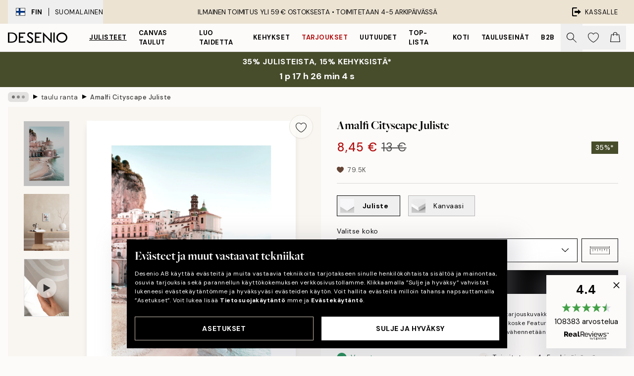

--- FILE ---
content_type: text/html; charset=utf-8
request_url: https://desenio.fi/p/julisteet-ja-printit/luonto/rannat/amalfi-cityscape-juliste/
body_size: 52703
content:
<!DOCTYPE html><html dir="ltr" lang="fi"><head><title>Amalfi Cityscape Juliste - Ranta, Amalfin rannikko - desenio.fi</title><meta name="description" content="Amalfi Cityscape Juliste Kaupunki meren rannalla ja hiekkaranta Amalfin rannikolla Italiassa - Desenio.fi"/><meta charSet="utf-8"/><meta name="viewport" content="initial-scale=1.0, width=device-width"/><link rel="canonical" href="https://desenio.fi/p/julisteet-ja-printit/luonto/rannat/amalfi-cityscape-juliste/"/><link rel="alternate" hrefLang="en-gb" href="https://desenio.co.uk/p/posters-prints/nature/beaches/amalfi-cityscape-print/"/><link rel="alternate" hrefLang="da-dk" href="https://desenio.dk/p/plakater-og-posters/plakater-naturmotiv/strand/amalfi-cityscape-plakat/"/><link rel="alternate" hrefLang="de-de" href="https://desenio.de/p/poster/naturmotive/strande/amalfi-cityscape-poster/"/><link rel="alternate" hrefLang="de-at" href="https://desenio.at/p/poster/naturmotive/strande/amalfi-cityscape-poster/"/><link rel="alternate" hrefLang="sv-se" href="https://desenio.se/p/posters/naturmotiv-tavlor/strand/amalfi-cityscape-poster/"/><link rel="alternate" hrefLang="it-it" href="https://desenio.it/p/poster/natura-poster/quadri-spiaggia/amalfi-cityscape-poster/"/><link rel="alternate" hrefLang="fi-fi" href="https://desenio.fi/p/julisteet-ja-printit/luonto/rannat/amalfi-cityscape-juliste/"/><link rel="alternate" hrefLang="fr-fr" href="https://desenio.fr/p/affiches/nature-affiches/plages/amalfi-cityscape-affiche/"/><link rel="alternate" hrefLang="nl-nl" href="https://desenio.nl/p/posters/posters-natuurmotieven/stranden/amalfi-cityscape-poster/"/><link rel="alternate" hrefLang="no-no" href="https://desenio.no/p/posters-og-plakater/naturmotiv-plakater/strand/amalfi-cityscape-plakat/"/><link rel="alternate" hrefLang="en-ie" href="https://desenio.ie/p/posters-prints/nature/beaches/amalfi-cityscape-print/"/><link rel="alternate" hrefLang="pl-pl" href="https://desenio.pl/p/plakaty/natura-i-krajobrazy/plaze/amalfi-cityscape-plakat/"/><link rel="alternate" hrefLang="en-hu" href="https://desenio.eu/p/prints/nature-prints/beaches/amalfi-cityscape-print/"/><link rel="alternate" hrefLang="es-es" href="https://desenio.es/p/posters/naturaleza/playa/amalfi-cityscape-poster/"/><link rel="alternate" hrefLang="en-us" href="https://desenio.com/p/posters-prints/nature/beaches/amalfi-cityscape-print/"/><link rel="alternate" hrefLang="en-ca" href="https://desenio.ca/p/posters-prints/nature/beaches/amalfi-cityscape-print/"/><link rel="alternate" hrefLang="en-jp" href="https://desenio.jp/p/posters-prints/nature/beaches/amalfi-cityscape-print/"/><link rel="alternate" hrefLang="ko-kr" href="https://desenio.kr/p/posters-prints/nature/beaches/amalfi-cityscape/"/><link rel="alternate" hrefLang="en-au" href="https://desenio.com.au/p/posters-prints/nature/beaches/amalfi-cityscape-print/"/><link rel="alternate" hrefLang="cs-cz" href="https://desenio.cz/p/plakaty/prirodni-motiv/plaze/amalfi-cityscape-plakat/"/><link rel="alternate" hrefLang="el-gr" href="https://desenio.gr/p/poster/fysi/paralia/amalfi-cityscape-poster/"/><link rel="alternate" hrefLang="pt-pt" href="https://desenio.pt/p/posters/natureza/praias/amalfi-cityscape-poster/"/><link rel="alternate" hrefLang="sk-sk" href="https://desenio.sk/p/plagaty/prirodne-motivy/plaze/amalfi-cityscape-plagat/"/><link rel="alternate" hrefLang="de-ch" href="https://desenio.ch/de-ch/p/poster/naturmotive/strande/amalfi-cityscape-poster/"/><link rel="alternate" hrefLang="fr-ch" href="https://desenio.ch/fr-ch/p/affiches/nature-affiches/plages/amalfi-cityscape-affiche/"/><link rel="alternate" hrefLang="it-ch" href="https://desenio.ch/it-ch/p/poster/natura-poster/quadri-spiaggia/amalfi-cityscape-poster/"/><link rel="alternate" hrefLang="de-be" href="https://desenio.be/de-be/p/poster/naturmotive/strande/amalfi-cityscape-poster/"/><link rel="alternate" hrefLang="nl-be" href="https://desenio.be/nl-be/p/posters/posters-natuurmotieven/stranden/amalfi-cityscape-poster/"/><link rel="alternate" hrefLang="fr-be" href="https://desenio.be/fr-be/p/affiches/nature-affiches/plages/amalfi-cityscape-affiche/"/><link rel="alternate" hrefLang="es-us" href="https://desenio.com/es-us/p/posters/naturaleza/playa/amalfi-cityscape-poster/"/><link rel="alternate" hrefLang="fr-ca" href="https://desenio.ca/fr-ca/p/affiches/affiches-de-nature/plages/amalfi-cityscape-affiche/"/><link rel="alternate" hrefLang="x-default" href="https://desenio.com/p/posters-prints/nature/beaches/amalfi-cityscape-print/"/><meta property="og:description" content="Amalfi Cityscape Juliste Kaupunki meren rannalla ja hiekkaranta Amalfin rannikolla Italiassa - Desenio.fi"/><meta property="og:url" content="https://desenio.fi/p/julisteet-ja-printit/luonto/rannat/amalfi-cityscape-juliste/"/><meta property="og:site_name" content="Desenio"/><link rel="preload" href="/_next/static/media/logo.9c4c515a.svg" as="image" fetchpriority="high"/><link rel="preload" href="/_next/static/media/search.6ab51709.svg" as="image" fetchpriority="high"/><link rel="preload" href="/_next/static/media/heart-outline.390ce03b.svg" as="image" fetchpriority="high"/><link rel="preload" href="/_next/static/media/bag-outline.2ac31710.svg" as="image" fetchpriority="high"/><meta property="og:title" content="Amalfi Cityscape Juliste"/><meta property="og:type" content="product"/><meta property="og:image" content="https://media.desenio.com/site_images/685ae9586e3c869838331737_1858859599_12931-8.jpg"/><meta property="og:image" content="https://media.desenio.com/site_images/688b65cedbab51124ff107ee_1796066653_12931_display_image_ds.jpg"/><link rel="preload" as="image" imageSrcSet="https://media.desenio.com/site_images/685ae95001a18ab3773ec085_1641335776_12931-4.jpg?auto=compress%2Cformat&amp;fit=max&amp;w=16 16w, https://media.desenio.com/site_images/685ae95001a18ab3773ec085_1641335776_12931-4.jpg?auto=compress%2Cformat&amp;fit=max&amp;w=32 32w, https://media.desenio.com/site_images/685ae95001a18ab3773ec085_1641335776_12931-4.jpg?auto=compress%2Cformat&amp;fit=max&amp;w=48 48w, https://media.desenio.com/site_images/685ae95001a18ab3773ec085_1641335776_12931-4.jpg?auto=compress%2Cformat&amp;fit=max&amp;w=64 64w, https://media.desenio.com/site_images/685ae95001a18ab3773ec085_1641335776_12931-4.jpg?auto=compress%2Cformat&amp;fit=max&amp;w=96 96w, https://media.desenio.com/site_images/685ae95001a18ab3773ec085_1641335776_12931-4.jpg?auto=compress%2Cformat&amp;fit=max&amp;w=128 128w, https://media.desenio.com/site_images/685ae95001a18ab3773ec085_1641335776_12931-4.jpg?auto=compress%2Cformat&amp;fit=max&amp;w=256 256w, https://media.desenio.com/site_images/685ae95001a18ab3773ec085_1641335776_12931-4.jpg?auto=compress%2Cformat&amp;fit=max&amp;w=384 384w, https://media.desenio.com/site_images/685ae95001a18ab3773ec085_1641335776_12931-4.jpg?auto=compress%2Cformat&amp;fit=max&amp;w=640 640w, https://media.desenio.com/site_images/685ae95001a18ab3773ec085_1641335776_12931-4.jpg?auto=compress%2Cformat&amp;fit=max&amp;w=750 750w, https://media.desenio.com/site_images/685ae95001a18ab3773ec085_1641335776_12931-4.jpg?auto=compress%2Cformat&amp;fit=max&amp;w=828 828w, https://media.desenio.com/site_images/685ae95001a18ab3773ec085_1641335776_12931-4.jpg?auto=compress%2Cformat&amp;fit=max&amp;w=1080 1080w, https://media.desenio.com/site_images/685ae95001a18ab3773ec085_1641335776_12931-4.jpg?auto=compress%2Cformat&amp;fit=max&amp;w=1200 1200w, https://media.desenio.com/site_images/685ae95001a18ab3773ec085_1641335776_12931-4.jpg?auto=compress%2Cformat&amp;fit=max&amp;w=1920 1920w, https://media.desenio.com/site_images/685ae95001a18ab3773ec085_1641335776_12931-4.jpg?auto=compress%2Cformat&amp;fit=max&amp;w=2048 2048w, https://media.desenio.com/site_images/685ae95001a18ab3773ec085_1641335776_12931-4.jpg?auto=compress%2Cformat&amp;fit=max&amp;w=3840 3840w" imageSizes="100%" fetchpriority="high"/><meta name="next-head-count" content="49"/><link rel="shortcut icon" href="/favicon.ico" type="image/x-icon"/><link rel="mask-icon" href="/mask-icon.svg" color="black"/><link rel="apple-touch-icon" href="/touch-icon.png"/><meta name="theme-color" content="#eee" media="(prefers-color-scheme: light)"/><meta name="theme-color" content="#000" media="(prefers-color-scheme: dark)"/><meta name="theme-color" content="#eee"/><meta name="google" content="notranslate"/><link rel="preload" href="/_next/static/css/dafcae49c650c990.css" as="style" crossorigin="anonymous"/><link rel="stylesheet" href="/_next/static/css/dafcae49c650c990.css" crossorigin="anonymous" data-n-g=""/><link rel="preload" href="/_next/static/css/833f48369b64c52b.css" as="style" crossorigin="anonymous"/><link rel="stylesheet" href="/_next/static/css/833f48369b64c52b.css" crossorigin="anonymous" data-n-p=""/><noscript data-n-css=""></noscript><script defer="" crossorigin="anonymous" nomodule="" src="/_next/static/chunks/polyfills-42372ed130431b0a.js"></script><script defer="" src="/_next/static/chunks/5667.b29e61275f8108a4.js" crossorigin="anonymous"></script><script defer="" src="/_next/static/chunks/3444.baac915d921c3c13.js" crossorigin="anonymous"></script><script defer="" src="/_next/static/chunks/1899.af33a333efc43a50.js" crossorigin="anonymous"></script><script src="/_next/static/chunks/webpack-8caf65f1c1ffda67.js" defer="" crossorigin="anonymous"></script><script src="/_next/static/chunks/framework-2e93983b0e889e06.js" defer="" crossorigin="anonymous"></script><script src="/_next/static/chunks/main-b0a0f65d9ac069d8.js" defer="" crossorigin="anonymous"></script><script src="/_next/static/chunks/pages/_app-4c9fab92a5e08e0a.js" defer="" crossorigin="anonymous"></script><script src="/_next/static/chunks/6577-29b08a669c31dea3.js" defer="" crossorigin="anonymous"></script><script src="/_next/static/chunks/9111-627649a45d346422.js" defer="" crossorigin="anonymous"></script><script src="/_next/static/chunks/2120-aafe4bba91c54a60.js" defer="" crossorigin="anonymous"></script><script src="/_next/static/chunks/9107-dc0f0ec37167899a.js" defer="" crossorigin="anonymous"></script><script src="/_next/static/chunks/7765-30918bd330e8bf56.js" defer="" crossorigin="anonymous"></script><script src="/_next/static/chunks/6411-7332d398cfbc49fa.js" defer="" crossorigin="anonymous"></script><script src="/_next/static/chunks/4477-5e95b94d74f78e74.js" defer="" crossorigin="anonymous"></script><script src="/_next/static/chunks/pages/p/%5B...slug%5D-da5a7617b01d16b8.js" defer="" crossorigin="anonymous"></script><script src="/_next/static/Qe2VDIFxesAUyeHIpC9Dc/_buildManifest.js" defer="" crossorigin="anonymous"></script><script src="/_next/static/Qe2VDIFxesAUyeHIpC9Dc/_ssgManifest.js" defer="" crossorigin="anonymous"></script></head><body class="notranslate" lang="fi"><noscript><iframe title="Google Tag Manager" src="https://www.googletagmanager.com/ns.html?id=GTM-PMNSHMZ" height="0" width="0" style="display:none;visibility:hidden"></iframe></noscript><div id="__loading-indicator"></div><div id="__next"><script>history.scrollRestoration = "manual"</script><div id="app" data-project="DS" class="__variable_6e5d6a __variable_0d9ce4 font-body flex min-h-full flex-col"><a href="#main" class="visually-hidden">Skip to main content.</a><aside id="status" class="relative z-40 h-8 bg-brand-cream px-4 w-content:h-12 z-40"><noscript class="flex-center absolute left-0 top-0 z-max flex h-full w-full bg-urgent text-tiny font-medium text-white w-content:text-sm">Ota JavaScript käyttöön aloittaaksesi ostokset!</noscript><div class="relative m-auto flex h-full max-w-header items-center justify-between"><button class="hidden h-full w-48 items-center py-1 w-content:flex"><div class="relative flex h-full items-center px-4 text-xs uppercase hover:bg-brand-ivory-900 hover:bg-opacity-10 ltr:-left-4 rtl:-right-4"><div class="relative me-3 flex border border-brand-900" style="min-height:15.4px;min-width:19px"><img alt="Finland flag icon" aria-hidden="true" loading="lazy" width="640" height="480" decoding="async" data-nimg="1" class="absolute h-full w-full object-cover" style="color:transparent" src="/_next/static/media/fi.3be6b378.svg"/></div><div class="flex h-4 items-center"><span class="font-bold" title="Finland">FIN</span><div role="separator" aria-orientation="vertical" class="mx-3 bg-black h-full" style="width:1px"></div>Suomalainen</div></div></button><span></span><div role="region" aria-label="Announcements" class="w-full h-full flex-1 relative"><ul class="flex w-full flex-center h-full"><li aria-posinset="1" aria-setsize="1" class="transition-opacity absolute w-full overflow-hidden flex flex-center opacity-100" style="transition-duration:500ms"><p class="truncate w-content:scale-90">ILMAINEN TOIMITUS YLI 59 € OSTOKSESTA •    TOIMITETAAN 4-5 ARKIPÄIVÄSSÄ</p></li></ul></div><a href="https://checkout.desenio.fi/checkout/" class="hidden h-full w-48 justify-end py-1 w-content:flex"><div class="relative flex items-center px-4 text-xs uppercase hover:bg-brand-ivory-900 hover:bg-opacity-10 ltr:-right-4 rtl:-left-4"><img alt="Checkout icon" aria-hidden="true" loading="lazy" width="18" height="18" decoding="async" data-nimg="1" class="rtl-mirror me-2" style="color:transparent" src="/_next/static/media/exit.97f80cf2.svg"/>Kassalle</div></a></div></aside><header role="banner" class="sticky top-0 z-30 border-b border-brand-500/50 bg-brand-white px-2 w-content:px-4" aria-label="Main navigation"><nav class="m-auto flex h-14 max-w-header" role="navigation"><div class="flex flex-1 w-content:hidden"></div><div class="flex min-w-fit items-center justify-center w-content:me-8 w-content:justify-start"><a class="flex items-center transition-opacity duration-300 active:hover:opacity-60 active:hover:transition-none active:hover:delay-0 opacity-100 w-content:delay-600" href="https://desenio.fi/"><img alt="Desenio Logo" fetchpriority="high" width="581" height="116" decoding="async" data-nimg="1" style="color:transparent;height:22.8px;width:120px" src="/_next/static/media/logo.9c4c515a.svg"/></a></div><section id="synapse-popover-group-Rr7b6" aria-label="Site Navigation" class="hide-scrollbar hidden h-full overflow-x-scroll transition-opacity w-content:flex opacity-100 w-content:delay-600"><div class="menu-test-desktop-variant static border-b border-transparent hover:border-black"><a class="popover-button flex-center flex flex-center flex h-full w-full text-nowrap flex items-center justify-center h-full px-3 text-xs font-bold uppercase font-body underline" id="synapse-popover-R6r7b6-button" aria-expanded="false" href="https://desenio.fi/julisteet-ja-printit/">Julisteet</a></div><div class="menu-test-desktop-variant static border-b border-transparent hover:border-black"><a class="popover-button flex-center flex flex-center flex h-full w-full text-nowrap flex items-center justify-center h-full px-3 text-xs font-bold uppercase font-body" id="synapse-popover-Rar7b6-button" aria-expanded="false" href="https://desenio.fi/kanvaasi/">Canvas Taulut</a></div><div class="menu-test-desktop-variant static border-b border-transparent hover:border-black"><a class="popover-button flex-center flex flex-center flex h-full w-full text-nowrap flex items-center justify-center h-full px-3 text-xs font-bold uppercase font-body" id="synapse-popover-Rer7b6-button" aria-expanded="false" href="https://desenio.fi/julisteet-ja-printit/luo-taidetta/">Luo taidetta</a></div><div class="menu-test-desktop-variant static border-b border-transparent hover:border-black"><a class="popover-button flex-center flex flex-center flex h-full w-full text-nowrap flex items-center justify-center h-full px-3 text-xs font-bold uppercase font-body" id="synapse-popover-Rir7b6-button" aria-expanded="false" href="https://desenio.fi/kehykset/">Kehykset</a></div><div class="menu-test-desktop-variant static border-b border-transparent hover:border-black"><a class="popover-button flex-center flex flex-center flex h-full w-full text-nowrap flex items-center justify-center h-full px-3 text-xs font-bold uppercase font-body text-urgent" id="synapse-popover-Rmr7b6-button" aria-expanded="false" href="https://desenio.fi/ale/">Tarjoukset</a></div><div class="menu-test-desktop-variant static border-b border-transparent hover:border-black"><a class="popover-button flex-center flex flex-center flex h-full w-full text-nowrap flex items-center justify-center h-full px-3 text-xs font-bold uppercase font-body" id="synapse-popover-Rqr7b6-button" aria-expanded="false" href="https://desenio.fi/uutuudet/">Uutuudet</a></div><div class="menu-test-desktop-variant static border-b border-transparent hover:border-black"><a class="popover-button flex-center flex flex-center flex h-full w-full text-nowrap flex items-center justify-center h-full px-3 text-xs font-bold uppercase font-body" id="synapse-popover-Rur7b6-button" aria-expanded="false" href="https://desenio.fi/julisteet-ja-printit/suosituimmat-tuotteet/">Top-lista</a></div><div class="menu-test-desktop-variant static border-b border-transparent hover:border-black"><a class="popover-button flex-center flex flex-center flex h-full w-full text-nowrap flex items-center justify-center h-full px-3 text-xs font-bold uppercase font-body" id="synapse-popover-R12r7b6-button" aria-expanded="false" href="https://desenio.fi/koti/">Koti</a></div><div class="menu-test-desktop-variant static border-b border-transparent hover:border-black"><a class="popover-button flex-center flex flex-center flex h-full w-full text-nowrap flex items-center justify-center h-full px-3 text-xs font-bold uppercase font-body" id="synapse-popover-R16r7b6-button" aria-expanded="false" href="https://desenio.fi/tauluseinat/">Tauluseinät</a></div><div class="menu-test-desktop-variant static border-b border-transparent hover:border-black"><a class="popover-button flex-center flex flex-center flex h-full w-full text-nowrap flex items-center justify-center h-full px-3 text-xs font-bold uppercase font-body" id="synapse-popover-R1ar7b6-button" aria-expanded="false" href="https://desenio.fi/desenio-b2b/">B2B</a></div></section><div class="flex flex-1"><div class="ms-auto flex items-center transition-opacity duration-300 opacity-100 delay-600"><div class="relative flex h-full items-center"><button class="group hidden h-full w-11 items-center justify-center transition-opacity duration-300 w-content:flex opacity-100 w-content:delay-600" aria-label="Hae"><img alt="Search icon" aria-hidden="true" fetchpriority="high" width="20" height="20" decoding="async" data-nimg="1" class="duration-150 xl:group-hover:opacity-75" style="color:transparent" src="/_next/static/media/search.6ab51709.svg"/></button><div class="relative flex h-full items-center" id="synapse-icons-end-R1b7b6-shopping-menu-wrapper"><button class="flex items-center justify-center relative w-11 h-12 animate" tabindex="0" aria-expanded="false" aria-controls="shopping-menu-container__wishlist" aria-label="Show products in Wishlist"><img alt="Icon ends icon" aria-hidden="true" fetchpriority="high" width="144" height="132" decoding="async" data-nimg="1" style="color:transparent;width:22px;height:20px" src="/_next/static/media/heart-outline.390ce03b.svg"/></button><button class="flex items-center justify-center relative w-11 h-12" tabindex="0" aria-expanded="false" aria-controls="shopping-menu-container__cart" aria-label="Show products in Cart"><img alt="Empty cart icon" aria-hidden="true" fetchpriority="high" width="121" height="140" decoding="async" data-nimg="1" style="color:transparent;width:20px;height:20px;position:relative;top:-1px" src="/_next/static/media/bag-outline.2ac31710.svg"/></button></div></div></div></div></nav></header><a href="https://desenio.fi/promotion/ale/"><aside aria-labelledby="synapse-promotional-banner-Rc7b6-title" class="flex flex-col flex-center py-2 px-4 z-20 text-center group" style="background:#474c2b;color:#fff"><div class="max-w-header relative w-full"><div class="flex flex-col px-8"><span id="synapse-promotional-banner-Rc7b6-title" class="uppercase font-bold text-md">35% julisteista, 15% kehyksistä*</span></div><div style="background:#474c2b;color:#fff"><time dateTime="2026-01-22" class="flex pt-1 font-bold flex-center text-[18px]"><span class="mx-1" aria-hidden="true">0 min <!-- -->0 s</span><span class="visually-hidden">Voimassa asti: 2026-01-22</span></time></div></div></aside></a><span></span><main id="main" class="flex-1"><script type="application/ld+json">{
        "@context": "http://schema.org/",
        "@type": "Product",
        "name": "Amalfi Cityscape Juliste",
        "description": "Kaupunki meren rannalla ja hiekkaranta Amalfin rannikolla Italiassa  Luontoaihe valokuvalla rakennuksista Amalfin rannikolla Italiassa. Historialliset rakennukset kaikkine piirteineen sopivat täydellisesti tauluseinääsi muiden luontoaiheiden ja Kartat ja kaupungit -kategorian julisteiden kanssa.   Julisteessa on painettu valkoinen reunus, joka kehystää aiheen kauniisti.",
        "sku": "12931",
        "image": "https://media.desenio.com/site_images/685ae9586e3c869838331737_1858859599_12931-8.jpg",
        "url": "https://desenio.fi/julisteet-ja-printit/luonto/rannat/amalfi-cityscape-juliste/",
        "brand": {
          "@type": "Brand",
          "name": "Desenio"
        },
        "offers": [
          {
              "@type": "Offer",
              "sku": "12931-4",
              "name": "Amalfi Cityscape Juliste 21x30 cm",
              "url": "https://desenio.fi/julisteet-ja-printit/luonto/rannat/amalfi-cityscape-juliste/",
              "priceSpecification": [{"@type":"UnitPriceSpecification","price":8.45,"priceCurrency":"EUR"},{"@type":"UnitPriceSpecification","priceType":"https://schema.org/StrikethroughPrice","price":13,"priceCurrency":"EUR"}],
              "itemCondition": "http://schema.org/NewCondition",
              "availability": "http://schema.org/InStock"
              },{
              "@type": "Offer",
              "sku": "12931-5",
              "name": "Amalfi Cityscape Juliste 30x40 cm",
              "url": "https://desenio.fi/julisteet-ja-printit/luonto/rannat/amalfi-cityscape-juliste/",
              "priceSpecification": [{"@type":"UnitPriceSpecification","price":12.97,"priceCurrency":"EUR"},{"@type":"UnitPriceSpecification","priceType":"https://schema.org/StrikethroughPrice","price":19.95,"priceCurrency":"EUR"}],
              "itemCondition": "http://schema.org/NewCondition",
              "availability": "http://schema.org/InStock"
              },{
              "@type": "Offer",
              "sku": "12931-8",
              "name": "Amalfi Cityscape Juliste 50x70 cm",
              "url": "https://desenio.fi/julisteet-ja-printit/luonto/rannat/amalfi-cityscape-juliste/",
              "priceSpecification": [{"@type":"UnitPriceSpecification","price":21.09,"priceCurrency":"EUR"},{"@type":"UnitPriceSpecification","priceType":"https://schema.org/StrikethroughPrice","price":32.45,"priceCurrency":"EUR"}],
              "itemCondition": "http://schema.org/NewCondition",
              "availability": "http://schema.org/InStock"
              }
        ]
      }</script><div class="relative mx-auto mb-12 bg-brand-ivory-300/50 lg:bg-transparent lg:px-4"><div class="mx-auto max-w-header"><nav id="breadcrumbs" class="flex items-center w-full overflow-x-auto hide-scrollbar mask-x-scroll py-2 px-4 lg:-mx-4" aria-label="Breadcrumb" data-ph="breadcrumbs"><div class="sticky start-0 z-10 flex items-center transition-opacity duration-150 shrink-0 opacity-100 delay-150"><div role="presentation" class="flex flex-center h-5 px-2 bg-black/10 rounded-md me-2"><div class="rounded-full bg-black me-1 last:me-0" style="height:6px;width:6px;opacity:calc(0.5 - 0 * 0.1)"></div><div class="rounded-full bg-black me-1 last:me-0" style="height:6px;width:6px;opacity:calc(0.5 - 1 * 0.1)"></div><div class="rounded-full bg-black me-1 last:me-0" style="height:6px;width:6px;opacity:calc(0.5 - 2 * 0.1)"></div></div><div role="separator" aria-orientation="vertical" class="relative font-bold -top-px text-md start-px rtl-mirror">▸</div></div><ol class="flex flex-nowrap ps-1 ms-2" style="transform:translate3d(0px, 0px, 0px)"><li class="flex flex-nowrap mx-1 transition-opacity group duration-300 ltr:first:-ml-3 rtl:first:-mr-3 opacity-0 pointer-events-none"><a class="flex items-center me-2 group-last:me-0 whitespace-nowrap hover:underline truncate text-black/80 text-xs" tabindex="0" style="max-width:15rem" href="https://desenio.fi/">Desenio</a><div role="separator" aria-orientation="vertical" class="relative font-bold -top-px text-md start-px rtl-mirror">▸</div></li><li class="flex flex-nowrap mx-1 transition-opacity group duration-300 ltr:first:-ml-3 rtl:first:-mr-3 opacity-0 pointer-events-none"><a class="flex items-center me-2 group-last:me-0 whitespace-nowrap hover:underline truncate text-black/80 text-xs" tabindex="0" style="max-width:15rem" href="https://desenio.fi/julisteet-ja-printit/">Julisteet</a><div role="separator" aria-orientation="vertical" class="relative font-bold -top-px text-md start-px rtl-mirror">▸</div></li><li class="flex flex-nowrap mx-1 transition-opacity group duration-300 ltr:first:-ml-3 rtl:first:-mr-3 opacity-0 pointer-events-none"><a class="flex items-center me-2 group-last:me-0 whitespace-nowrap hover:underline truncate text-black/80 text-xs" tabindex="0" style="max-width:15rem" href="https://desenio.fi/julisteet-ja-printit/luonto/">luontojulisteet</a><div role="separator" aria-orientation="vertical" class="relative font-bold -top-px text-md start-px rtl-mirror">▸</div></li><li class="flex flex-nowrap mx-1 transition-opacity group duration-300 ltr:first:-ml-3 rtl:first:-mr-3 opacity-100"><a class="flex items-center me-2 group-last:me-0 whitespace-nowrap hover:underline truncate text-black/80 text-xs" tabindex="0" style="max-width:15rem" href="https://desenio.fi/julisteet-ja-printit/luonto/rannat/">taulu ranta</a><div role="separator" aria-orientation="vertical" class="relative font-bold -top-px text-md start-px rtl-mirror">▸</div></li><li class="flex flex-nowrap mx-1 transition-opacity group duration-300 ltr:first:-ml-3 rtl:first:-mr-3 opacity-100"><a class="flex items-center me-2 group-last:me-0 whitespace-nowrap hover:underline truncate font-medium pe-3 text-black/80 text-xs" aria-current="page" tabindex="0" style="max-width:15rem" href="https://desenio.fi/p/julisteet-ja-printit/luonto/rannat/amalfi-cityscape-juliste/">Amalfi Cityscape Juliste</a></li></ol></nav></div><div class="relative z-20 m-auto flex h-full max-w-header flex-col items-start lg:flex-row"><div class="h-full w-full min-w-[50%] lg:sticky lg:top-[64px] lg:w-1/2 xl:w-full"><div class="relative hidden h-full bg-brand-ivory-300/50 px-2 py-5 lg:mx-4 lg:ms-0 lg:flex xl:px-8" aria-label="Product images"><div class="absolute right-4 top-0 h-full py-4 xl:right-4"><div class="sticky z-20" style="top:16px"><div class="z-10 me-4 lg:me-0"><button class="flex-center bg-blur group m-auto flex h-12 min-w-[48px] max-w-[48px] flex-1 rounded-full border border-brand-ivory-500 bg-brand-white/80 text-md shadow-sm" aria-label="Remove this product from wishlist"><div class="relative top-0.5 h-5 shrink-0 scale-100 transition duration-300 group-active:scale-90 group-active:duration-0"><img alt="" aria-hidden="true" loading="lazy" width="22" height="20" decoding="async" data-nimg="1" style="color:transparent" src="/_next/static/media/heart-outline.390ce03b.svg"/></div></button></div></div></div><div class="hide-scrollbar me-3 hidden w-24 flex-col overflow-y-auto pe-1 transition-opacity duration-300 ease-in-out xl:py-2 2xl:w-32 xl:flex opacity-0 mask-y-scroll" style="max-height:0"><div class="h-px"></div><button class="relative mb-4 h-0 w-full bg-white last:mb-0" disabled="" aria-label="Show image 1" aria-controls="synapse-product-photoswipe-thumbnail-slider-R9ip9b6-container" aria-owns="synapse-product-photoswipe-thumbnail-slider-R9ip9b6-slide-0" aria-current="true" style="padding-bottom:142.85000000000002%"><img alt="Amalfin kaupunkimaisema, jossa on historiallisia rakennuksia rannalla ja kirkko Italian rannikolla." loading="lazy" decoding="async" data-nimg="fill" style="position:absolute;height:100%;width:100%;left:0;top:0;right:0;bottom:0;color:transparent;max-width:100%;background-size:cover;background-position:50% 50%;background-repeat:no-repeat;background-image:url(&quot;data:image/svg+xml;charset=utf-8,%3Csvg xmlns=&#x27;http://www.w3.org/2000/svg&#x27; %3E%3Cfilter id=&#x27;b&#x27; color-interpolation-filters=&#x27;sRGB&#x27;%3E%3CfeGaussianBlur stdDeviation=&#x27;20&#x27;/%3E%3CfeColorMatrix values=&#x27;1 0 0 0 0 0 1 0 0 0 0 0 1 0 0 0 0 0 100 -1&#x27; result=&#x27;s&#x27;/%3E%3CfeFlood x=&#x27;0&#x27; y=&#x27;0&#x27; width=&#x27;100%25&#x27; height=&#x27;100%25&#x27;/%3E%3CfeComposite operator=&#x27;out&#x27; in=&#x27;s&#x27;/%3E%3CfeComposite in2=&#x27;SourceGraphic&#x27;/%3E%3CfeGaussianBlur stdDeviation=&#x27;20&#x27;/%3E%3C/filter%3E%3Cimage width=&#x27;100%25&#x27; height=&#x27;100%25&#x27; x=&#x27;0&#x27; y=&#x27;0&#x27; preserveAspectRatio=&#x27;none&#x27; style=&#x27;filter: url(%23b);&#x27; href=&#x27;[data-uri]&#x27;/%3E%3C/svg%3E&quot;)" sizes="100%" srcSet="https://media.desenio.com/site_images/685ae95001a18ab3773ec085_1641335776_12931-4.jpg?auto=compress%2Cformat&amp;fit=max&amp;w=16 16w, https://media.desenio.com/site_images/685ae95001a18ab3773ec085_1641335776_12931-4.jpg?auto=compress%2Cformat&amp;fit=max&amp;w=32 32w, https://media.desenio.com/site_images/685ae95001a18ab3773ec085_1641335776_12931-4.jpg?auto=compress%2Cformat&amp;fit=max&amp;w=48 48w, https://media.desenio.com/site_images/685ae95001a18ab3773ec085_1641335776_12931-4.jpg?auto=compress%2Cformat&amp;fit=max&amp;w=64 64w, https://media.desenio.com/site_images/685ae95001a18ab3773ec085_1641335776_12931-4.jpg?auto=compress%2Cformat&amp;fit=max&amp;w=96 96w, https://media.desenio.com/site_images/685ae95001a18ab3773ec085_1641335776_12931-4.jpg?auto=compress%2Cformat&amp;fit=max&amp;w=128 128w, https://media.desenio.com/site_images/685ae95001a18ab3773ec085_1641335776_12931-4.jpg?auto=compress%2Cformat&amp;fit=max&amp;w=256 256w, https://media.desenio.com/site_images/685ae95001a18ab3773ec085_1641335776_12931-4.jpg?auto=compress%2Cformat&amp;fit=max&amp;w=384 384w, https://media.desenio.com/site_images/685ae95001a18ab3773ec085_1641335776_12931-4.jpg?auto=compress%2Cformat&amp;fit=max&amp;w=640 640w, https://media.desenio.com/site_images/685ae95001a18ab3773ec085_1641335776_12931-4.jpg?auto=compress%2Cformat&amp;fit=max&amp;w=750 750w, https://media.desenio.com/site_images/685ae95001a18ab3773ec085_1641335776_12931-4.jpg?auto=compress%2Cformat&amp;fit=max&amp;w=828 828w, https://media.desenio.com/site_images/685ae95001a18ab3773ec085_1641335776_12931-4.jpg?auto=compress%2Cformat&amp;fit=max&amp;w=1080 1080w, https://media.desenio.com/site_images/685ae95001a18ab3773ec085_1641335776_12931-4.jpg?auto=compress%2Cformat&amp;fit=max&amp;w=1200 1200w, https://media.desenio.com/site_images/685ae95001a18ab3773ec085_1641335776_12931-4.jpg?auto=compress%2Cformat&amp;fit=max&amp;w=1920 1920w, https://media.desenio.com/site_images/685ae95001a18ab3773ec085_1641335776_12931-4.jpg?auto=compress%2Cformat&amp;fit=max&amp;w=2048 2048w, https://media.desenio.com/site_images/685ae95001a18ab3773ec085_1641335776_12931-4.jpg?auto=compress%2Cformat&amp;fit=max&amp;w=3840 3840w" src="https://media.desenio.com/site_images/685ae95001a18ab3773ec085_1641335776_12931-4.jpg?auto=compress%2Cformat&amp;fit=max&amp;w=3840"/><div class="absolute left-0 top-0 h-full w-full bg-black transition-opacity duration-150 opacity-25"></div></button><button class="relative mb-4 h-0 w-full bg-white last:mb-0" aria-label="Show image 2" aria-controls="synapse-product-photoswipe-thumbnail-slider-R9ip9b6-container" aria-owns="synapse-product-photoswipe-thumbnail-slider-R9ip9b6-slide-1" aria-current="false" style="padding-bottom:125%"><img alt="Juliste, jossa on kuva rannasta ja rakennuksista kallion reunalla meren äärellä. Juliste on harmaalla seinällä vaalean puisen ty" loading="lazy" decoding="async" data-nimg="fill" style="position:absolute;height:100%;width:100%;left:0;top:0;right:0;bottom:0;color:transparent;max-width:100%;background-size:cover;background-position:50% 50%;background-repeat:no-repeat;background-image:url(&quot;data:image/svg+xml;charset=utf-8,%3Csvg xmlns=&#x27;http://www.w3.org/2000/svg&#x27; %3E%3Cfilter id=&#x27;b&#x27; color-interpolation-filters=&#x27;sRGB&#x27;%3E%3CfeGaussianBlur stdDeviation=&#x27;20&#x27;/%3E%3CfeColorMatrix values=&#x27;1 0 0 0 0 0 1 0 0 0 0 0 1 0 0 0 0 0 100 -1&#x27; result=&#x27;s&#x27;/%3E%3CfeFlood x=&#x27;0&#x27; y=&#x27;0&#x27; width=&#x27;100%25&#x27; height=&#x27;100%25&#x27;/%3E%3CfeComposite operator=&#x27;out&#x27; in=&#x27;s&#x27;/%3E%3CfeComposite in2=&#x27;SourceGraphic&#x27;/%3E%3CfeGaussianBlur stdDeviation=&#x27;20&#x27;/%3E%3C/filter%3E%3Cimage width=&#x27;100%25&#x27; height=&#x27;100%25&#x27; x=&#x27;0&#x27; y=&#x27;0&#x27; preserveAspectRatio=&#x27;none&#x27; style=&#x27;filter: url(%23b);&#x27; href=&#x27;[data-uri]&#x27;/%3E%3C/svg%3E&quot;)" sizes="100%" srcSet="https://media.desenio.com/site_images/688b65c7d5ef509639b3e84e_1893262290_12931-4_variant_display_image_ds.jpg?auto=compress%2Cformat&amp;fit=max&amp;w=16 16w, https://media.desenio.com/site_images/688b65c7d5ef509639b3e84e_1893262290_12931-4_variant_display_image_ds.jpg?auto=compress%2Cformat&amp;fit=max&amp;w=32 32w, https://media.desenio.com/site_images/688b65c7d5ef509639b3e84e_1893262290_12931-4_variant_display_image_ds.jpg?auto=compress%2Cformat&amp;fit=max&amp;w=48 48w, https://media.desenio.com/site_images/688b65c7d5ef509639b3e84e_1893262290_12931-4_variant_display_image_ds.jpg?auto=compress%2Cformat&amp;fit=max&amp;w=64 64w, https://media.desenio.com/site_images/688b65c7d5ef509639b3e84e_1893262290_12931-4_variant_display_image_ds.jpg?auto=compress%2Cformat&amp;fit=max&amp;w=96 96w, https://media.desenio.com/site_images/688b65c7d5ef509639b3e84e_1893262290_12931-4_variant_display_image_ds.jpg?auto=compress%2Cformat&amp;fit=max&amp;w=128 128w, https://media.desenio.com/site_images/688b65c7d5ef509639b3e84e_1893262290_12931-4_variant_display_image_ds.jpg?auto=compress%2Cformat&amp;fit=max&amp;w=256 256w, https://media.desenio.com/site_images/688b65c7d5ef509639b3e84e_1893262290_12931-4_variant_display_image_ds.jpg?auto=compress%2Cformat&amp;fit=max&amp;w=384 384w, https://media.desenio.com/site_images/688b65c7d5ef509639b3e84e_1893262290_12931-4_variant_display_image_ds.jpg?auto=compress%2Cformat&amp;fit=max&amp;w=640 640w, https://media.desenio.com/site_images/688b65c7d5ef509639b3e84e_1893262290_12931-4_variant_display_image_ds.jpg?auto=compress%2Cformat&amp;fit=max&amp;w=750 750w, https://media.desenio.com/site_images/688b65c7d5ef509639b3e84e_1893262290_12931-4_variant_display_image_ds.jpg?auto=compress%2Cformat&amp;fit=max&amp;w=828 828w, https://media.desenio.com/site_images/688b65c7d5ef509639b3e84e_1893262290_12931-4_variant_display_image_ds.jpg?auto=compress%2Cformat&amp;fit=max&amp;w=1080 1080w, https://media.desenio.com/site_images/688b65c7d5ef509639b3e84e_1893262290_12931-4_variant_display_image_ds.jpg?auto=compress%2Cformat&amp;fit=max&amp;w=1200 1200w, https://media.desenio.com/site_images/688b65c7d5ef509639b3e84e_1893262290_12931-4_variant_display_image_ds.jpg?auto=compress%2Cformat&amp;fit=max&amp;w=1920 1920w, https://media.desenio.com/site_images/688b65c7d5ef509639b3e84e_1893262290_12931-4_variant_display_image_ds.jpg?auto=compress%2Cformat&amp;fit=max&amp;w=2048 2048w, https://media.desenio.com/site_images/688b65c7d5ef509639b3e84e_1893262290_12931-4_variant_display_image_ds.jpg?auto=compress%2Cformat&amp;fit=max&amp;w=3840 3840w" src="https://media.desenio.com/site_images/688b65c7d5ef509639b3e84e_1893262290_12931-4_variant_display_image_ds.jpg?auto=compress%2Cformat&amp;fit=max&amp;w=3840"/><div class="absolute left-0 top-0 h-full w-full bg-black transition-opacity duration-150 opacity-0"></div></button><button class="relative mb-4 h-0 w-full border last:mb-0" aria-label="Show video 1" aria-controls="synapse-product-photoswipe-thumbnail-slider-R9ip9b6-container" aria-owns="synapse-product-photoswipe-thumbnail-slider-R9ip9b6-video-slide-0" aria-current="false" style="padding-bottom:125%"><img alt="Video thumbnail" loading="lazy" width="600" height="750" decoding="async" data-nimg="1" class="absolute h-full w-full object-cover" style="color:transparent" srcSet="/_next/image/?url=%2F_next%2Fstatic%2Fmedia%2Fvideo-thumbnail-poster.7a42f419.jpg&amp;w=640&amp;q=75 1x, /_next/image/?url=%2F_next%2Fstatic%2Fmedia%2Fvideo-thumbnail-poster.7a42f419.jpg&amp;w=1200&amp;q=75 2x" src="/_next/image/?url=%2F_next%2Fstatic%2Fmedia%2Fvideo-thumbnail-poster.7a42f419.jpg&amp;w=1200&amp;q=75"/><div class="bg-blur absolute overflow-hidden rounded-full bg-white/50 shadow-lg transition duration-300 ease-out" style="height:40px;width:40px;top:50%;left:50%;transform:translate(-50%, -50%)"><div class="flex-center absolute flex h-full w-full" style="transform:scale(.4)"><img alt="Play" loading="lazy" width="500" height="500" decoding="async" data-nimg="1" class="opacity-75" style="color:transparent;object-fit:contain" src="/_next/static/media/play.64f8cf1a.svg"/></div></div><div class="absolute left-0 top-0 h-full w-full bg-black transition-opacity duration-150 opacity-0"></div></button><div class="h-px"></div></div><div id="synapse-product-photoswipe-thumbnail-slider-R9ip9b6-container" class="w-full flex-1 overflow-hidden"><section aria-label="Product images" class="flex flex-col justify-center"><h2 class="w-full px-4 mb-2 text-center h3 visually-hidden">Product images</h2><div class="flex w-full items-center"><button class="flex flex-center group z-10 xl:hidden opacity-0" aria-hidden="true" style="min-height:2rem;min-width:2rem" aria-label="Previous - Slide" aria-controls="synapse-slider-R6pip9b6"><img alt="Left arrow icon" aria-hidden="true" loading="lazy" width="15" height="15" decoding="async" data-nimg="1" class="transition-opacity duration-300 rtl-mirror group-disabled:opacity-25" style="color:transparent;height:15px;width:15px" src="/_next/static/media/arrow-left-thin.12bd2c75.svg"/></button><ul id="synapse-slider-R6pip9b6" class="flex-1 grid hide-scrollbar no-highlight overscroll-x-contain transition-opacity drag-safe-area duration-300 justify-center overflow-x-auto opacity-0 pointer-events-none" style="gap:16px;grid-auto-flow:column;scroll-padding:0;grid-auto-columns:calc(100% - 0px - 0px)"><li id="synapse-slider-R6pip9b6-slide-1" class="scroll-snap-start flex flex-center" role="tabpanel"><div class="flex flex-1 h-full relative flex-center min-w-0"><a id="synapse-product-photoswipe-thumbnail-slider-R9ip9b6-slide-0" class="flex relative flex-center w-full h-full mx-1 p-2 overflow-hidden lg:max-h-screen lg:min-h-[545px!important] xl:min-h-[600px!important] max-w-[320px] md:max-w-[438px] lg:max-w-[981px] min-w-[160px] lg:min-w-[390px] xl:min-w-[438px] pb-3 md:pb-5" style="width:calc(70.00350017500875vh - 0px)" href="https://media.desenio.com/site_images/685ae95001a18ab3773ec085_1641335776_12931-4.jpg" data-pswp-width="2000" data-pswp-height="2857" rel="noreferrer" target="_blank" data-photoswipe-item="true"><div class="relative h-0 w-full" style="padding-bottom:142.85000000000002%"><div class="absolute h-full w-full bg-white object-contain shadow-md md:shadow-lg"><img alt="Amalfin kaupunkimaisema, jossa on historiallisia rakennuksia rannalla ja kirkko Italian rannikolla." fetchpriority="high" decoding="async" data-nimg="fill" class="z-10" style="position:absolute;height:100%;width:100%;left:0;top:0;right:0;bottom:0;color:transparent;max-width:100%;background-size:cover;background-position:50% 50%;background-repeat:no-repeat;background-image:url(&quot;data:image/svg+xml;charset=utf-8,%3Csvg xmlns=&#x27;http://www.w3.org/2000/svg&#x27; %3E%3Cfilter id=&#x27;b&#x27; color-interpolation-filters=&#x27;sRGB&#x27;%3E%3CfeGaussianBlur stdDeviation=&#x27;20&#x27;/%3E%3CfeColorMatrix values=&#x27;1 0 0 0 0 0 1 0 0 0 0 0 1 0 0 0 0 0 100 -1&#x27; result=&#x27;s&#x27;/%3E%3CfeFlood x=&#x27;0&#x27; y=&#x27;0&#x27; width=&#x27;100%25&#x27; height=&#x27;100%25&#x27;/%3E%3CfeComposite operator=&#x27;out&#x27; in=&#x27;s&#x27;/%3E%3CfeComposite in2=&#x27;SourceGraphic&#x27;/%3E%3CfeGaussianBlur stdDeviation=&#x27;20&#x27;/%3E%3C/filter%3E%3Cimage width=&#x27;100%25&#x27; height=&#x27;100%25&#x27; x=&#x27;0&#x27; y=&#x27;0&#x27; preserveAspectRatio=&#x27;none&#x27; style=&#x27;filter: url(%23b);&#x27; href=&#x27;[data-uri]&#x27;/%3E%3C/svg%3E&quot;)" sizes="100%" srcSet="https://media.desenio.com/site_images/685ae95001a18ab3773ec085_1641335776_12931-4.jpg?auto=compress%2Cformat&amp;fit=max&amp;w=16 16w, https://media.desenio.com/site_images/685ae95001a18ab3773ec085_1641335776_12931-4.jpg?auto=compress%2Cformat&amp;fit=max&amp;w=32 32w, https://media.desenio.com/site_images/685ae95001a18ab3773ec085_1641335776_12931-4.jpg?auto=compress%2Cformat&amp;fit=max&amp;w=48 48w, https://media.desenio.com/site_images/685ae95001a18ab3773ec085_1641335776_12931-4.jpg?auto=compress%2Cformat&amp;fit=max&amp;w=64 64w, https://media.desenio.com/site_images/685ae95001a18ab3773ec085_1641335776_12931-4.jpg?auto=compress%2Cformat&amp;fit=max&amp;w=96 96w, https://media.desenio.com/site_images/685ae95001a18ab3773ec085_1641335776_12931-4.jpg?auto=compress%2Cformat&amp;fit=max&amp;w=128 128w, https://media.desenio.com/site_images/685ae95001a18ab3773ec085_1641335776_12931-4.jpg?auto=compress%2Cformat&amp;fit=max&amp;w=256 256w, https://media.desenio.com/site_images/685ae95001a18ab3773ec085_1641335776_12931-4.jpg?auto=compress%2Cformat&amp;fit=max&amp;w=384 384w, https://media.desenio.com/site_images/685ae95001a18ab3773ec085_1641335776_12931-4.jpg?auto=compress%2Cformat&amp;fit=max&amp;w=640 640w, https://media.desenio.com/site_images/685ae95001a18ab3773ec085_1641335776_12931-4.jpg?auto=compress%2Cformat&amp;fit=max&amp;w=750 750w, https://media.desenio.com/site_images/685ae95001a18ab3773ec085_1641335776_12931-4.jpg?auto=compress%2Cformat&amp;fit=max&amp;w=828 828w, https://media.desenio.com/site_images/685ae95001a18ab3773ec085_1641335776_12931-4.jpg?auto=compress%2Cformat&amp;fit=max&amp;w=1080 1080w, https://media.desenio.com/site_images/685ae95001a18ab3773ec085_1641335776_12931-4.jpg?auto=compress%2Cformat&amp;fit=max&amp;w=1200 1200w, https://media.desenio.com/site_images/685ae95001a18ab3773ec085_1641335776_12931-4.jpg?auto=compress%2Cformat&amp;fit=max&amp;w=1920 1920w, https://media.desenio.com/site_images/685ae95001a18ab3773ec085_1641335776_12931-4.jpg?auto=compress%2Cformat&amp;fit=max&amp;w=2048 2048w, https://media.desenio.com/site_images/685ae95001a18ab3773ec085_1641335776_12931-4.jpg?auto=compress%2Cformat&amp;fit=max&amp;w=3840 3840w" src="https://media.desenio.com/site_images/685ae95001a18ab3773ec085_1641335776_12931-4.jpg?auto=compress%2Cformat&amp;fit=max&amp;w=3840"/></div></div></a></div></li><li id="synapse-slider-R6pip9b6-slide-2" class="scroll-snap-start flex flex-center relative" role="tabpanel"><a id="synapse-product-photoswipe-thumbnail-slider-R9ip9b6-slide-1" class="flex relative flex-center w-full h-full mx-1 p-2 overflow-hidden lg:max-h-screen lg:min-h-[545px!important] xl:min-h-[600px!important] max-w-[320px] md:max-w-[438px] lg:max-w-[981px] min-w-[160px] lg:min-w-[390px] xl:min-w-[438px]" style="width:calc(80vh - 0px)" href="https://media.desenio.com/site_images/688b65c7d5ef509639b3e84e_1893262290_12931-4_variant_display_image_ds.jpg" data-pswp-width="1000" data-pswp-height="1250" rel="noreferrer" target="_blank" data-photoswipe-item="true"><div class="relative h-0 w-full" style="padding-bottom:125%"><div class="absolute h-full w-full bg-white object-contain"><img alt="Juliste, jossa on kuva rannasta ja rakennuksista kallion reunalla meren äärellä. Juliste on harmaalla seinällä vaalean puisen ty" loading="lazy" decoding="async" data-nimg="fill" class="z-10" style="position:absolute;height:100%;width:100%;left:0;top:0;right:0;bottom:0;color:transparent;max-width:100%;background-size:cover;background-position:50% 50%;background-repeat:no-repeat;background-image:url(&quot;data:image/svg+xml;charset=utf-8,%3Csvg xmlns=&#x27;http://www.w3.org/2000/svg&#x27; %3E%3Cfilter id=&#x27;b&#x27; color-interpolation-filters=&#x27;sRGB&#x27;%3E%3CfeGaussianBlur stdDeviation=&#x27;20&#x27;/%3E%3CfeColorMatrix values=&#x27;1 0 0 0 0 0 1 0 0 0 0 0 1 0 0 0 0 0 100 -1&#x27; result=&#x27;s&#x27;/%3E%3CfeFlood x=&#x27;0&#x27; y=&#x27;0&#x27; width=&#x27;100%25&#x27; height=&#x27;100%25&#x27;/%3E%3CfeComposite operator=&#x27;out&#x27; in=&#x27;s&#x27;/%3E%3CfeComposite in2=&#x27;SourceGraphic&#x27;/%3E%3CfeGaussianBlur stdDeviation=&#x27;20&#x27;/%3E%3C/filter%3E%3Cimage width=&#x27;100%25&#x27; height=&#x27;100%25&#x27; x=&#x27;0&#x27; y=&#x27;0&#x27; preserveAspectRatio=&#x27;none&#x27; style=&#x27;filter: url(%23b);&#x27; href=&#x27;[data-uri]&#x27;/%3E%3C/svg%3E&quot;)" sizes="100%" srcSet="https://media.desenio.com/site_images/688b65c7d5ef509639b3e84e_1893262290_12931-4_variant_display_image_ds.jpg?auto=compress%2Cformat&amp;fit=max&amp;w=16 16w, https://media.desenio.com/site_images/688b65c7d5ef509639b3e84e_1893262290_12931-4_variant_display_image_ds.jpg?auto=compress%2Cformat&amp;fit=max&amp;w=32 32w, https://media.desenio.com/site_images/688b65c7d5ef509639b3e84e_1893262290_12931-4_variant_display_image_ds.jpg?auto=compress%2Cformat&amp;fit=max&amp;w=48 48w, https://media.desenio.com/site_images/688b65c7d5ef509639b3e84e_1893262290_12931-4_variant_display_image_ds.jpg?auto=compress%2Cformat&amp;fit=max&amp;w=64 64w, https://media.desenio.com/site_images/688b65c7d5ef509639b3e84e_1893262290_12931-4_variant_display_image_ds.jpg?auto=compress%2Cformat&amp;fit=max&amp;w=96 96w, https://media.desenio.com/site_images/688b65c7d5ef509639b3e84e_1893262290_12931-4_variant_display_image_ds.jpg?auto=compress%2Cformat&amp;fit=max&amp;w=128 128w, https://media.desenio.com/site_images/688b65c7d5ef509639b3e84e_1893262290_12931-4_variant_display_image_ds.jpg?auto=compress%2Cformat&amp;fit=max&amp;w=256 256w, https://media.desenio.com/site_images/688b65c7d5ef509639b3e84e_1893262290_12931-4_variant_display_image_ds.jpg?auto=compress%2Cformat&amp;fit=max&amp;w=384 384w, https://media.desenio.com/site_images/688b65c7d5ef509639b3e84e_1893262290_12931-4_variant_display_image_ds.jpg?auto=compress%2Cformat&amp;fit=max&amp;w=640 640w, https://media.desenio.com/site_images/688b65c7d5ef509639b3e84e_1893262290_12931-4_variant_display_image_ds.jpg?auto=compress%2Cformat&amp;fit=max&amp;w=750 750w, https://media.desenio.com/site_images/688b65c7d5ef509639b3e84e_1893262290_12931-4_variant_display_image_ds.jpg?auto=compress%2Cformat&amp;fit=max&amp;w=828 828w, https://media.desenio.com/site_images/688b65c7d5ef509639b3e84e_1893262290_12931-4_variant_display_image_ds.jpg?auto=compress%2Cformat&amp;fit=max&amp;w=1080 1080w, https://media.desenio.com/site_images/688b65c7d5ef509639b3e84e_1893262290_12931-4_variant_display_image_ds.jpg?auto=compress%2Cformat&amp;fit=max&amp;w=1200 1200w, https://media.desenio.com/site_images/688b65c7d5ef509639b3e84e_1893262290_12931-4_variant_display_image_ds.jpg?auto=compress%2Cformat&amp;fit=max&amp;w=1920 1920w, https://media.desenio.com/site_images/688b65c7d5ef509639b3e84e_1893262290_12931-4_variant_display_image_ds.jpg?auto=compress%2Cformat&amp;fit=max&amp;w=2048 2048w, https://media.desenio.com/site_images/688b65c7d5ef509639b3e84e_1893262290_12931-4_variant_display_image_ds.jpg?auto=compress%2Cformat&amp;fit=max&amp;w=3840 3840w" src="https://media.desenio.com/site_images/688b65c7d5ef509639b3e84e_1893262290_12931-4_variant_display_image_ds.jpg?auto=compress%2Cformat&amp;fit=max&amp;w=3840"/></div></div></a></li><li id="synapse-slider-R6pip9b6-slide-3" class="scroll-snap-start flex flex-center" role="tabpanel"><div class="flex flex-1 h-full relative flex-center min-w-0"><div class="flex relative flex-center w-full h-full mx-1 p-2 overflow-hidden lg:max-h-screen lg:min-h-[545px!important] xl:min-h-[600px!important] max-w-[320px] md:max-w-[438px] lg:max-w-[981px] min-w-[160px] lg:min-w-[390px] xl:min-w-[438px]"><div class="relative h-full w-full"><img alt="Video thumbnail" loading="lazy" decoding="async" data-nimg="fill" class="absolute object-contain" style="position:absolute;height:100%;width:100%;left:0;top:0;right:0;bottom:0;color:transparent" sizes="100%" srcSet="/_next/image/?url=%2F_next%2Fstatic%2Fmedia%2Fvideo-thumbnail-poster.7a42f419.jpg&amp;w=16&amp;q=75 16w, /_next/image/?url=%2F_next%2Fstatic%2Fmedia%2Fvideo-thumbnail-poster.7a42f419.jpg&amp;w=32&amp;q=75 32w, /_next/image/?url=%2F_next%2Fstatic%2Fmedia%2Fvideo-thumbnail-poster.7a42f419.jpg&amp;w=48&amp;q=75 48w, /_next/image/?url=%2F_next%2Fstatic%2Fmedia%2Fvideo-thumbnail-poster.7a42f419.jpg&amp;w=64&amp;q=75 64w, /_next/image/?url=%2F_next%2Fstatic%2Fmedia%2Fvideo-thumbnail-poster.7a42f419.jpg&amp;w=96&amp;q=75 96w, /_next/image/?url=%2F_next%2Fstatic%2Fmedia%2Fvideo-thumbnail-poster.7a42f419.jpg&amp;w=128&amp;q=75 128w, /_next/image/?url=%2F_next%2Fstatic%2Fmedia%2Fvideo-thumbnail-poster.7a42f419.jpg&amp;w=256&amp;q=75 256w, /_next/image/?url=%2F_next%2Fstatic%2Fmedia%2Fvideo-thumbnail-poster.7a42f419.jpg&amp;w=384&amp;q=75 384w, /_next/image/?url=%2F_next%2Fstatic%2Fmedia%2Fvideo-thumbnail-poster.7a42f419.jpg&amp;w=640&amp;q=75 640w, /_next/image/?url=%2F_next%2Fstatic%2Fmedia%2Fvideo-thumbnail-poster.7a42f419.jpg&amp;w=750&amp;q=75 750w, /_next/image/?url=%2F_next%2Fstatic%2Fmedia%2Fvideo-thumbnail-poster.7a42f419.jpg&amp;w=828&amp;q=75 828w, /_next/image/?url=%2F_next%2Fstatic%2Fmedia%2Fvideo-thumbnail-poster.7a42f419.jpg&amp;w=1080&amp;q=75 1080w, /_next/image/?url=%2F_next%2Fstatic%2Fmedia%2Fvideo-thumbnail-poster.7a42f419.jpg&amp;w=1200&amp;q=75 1200w, /_next/image/?url=%2F_next%2Fstatic%2Fmedia%2Fvideo-thumbnail-poster.7a42f419.jpg&amp;w=1920&amp;q=75 1920w, /_next/image/?url=%2F_next%2Fstatic%2Fmedia%2Fvideo-thumbnail-poster.7a42f419.jpg&amp;w=2048&amp;q=75 2048w, /_next/image/?url=%2F_next%2Fstatic%2Fmedia%2Fvideo-thumbnail-poster.7a42f419.jpg&amp;w=3840&amp;q=75 3840w" src="/_next/image/?url=%2F_next%2Fstatic%2Fmedia%2Fvideo-thumbnail-poster.7a42f419.jpg&amp;w=3840&amp;q=75"/></div><button class="absolute flex flex-center bg-opacity-0 border-none z-10 m-auto w-max h-max"><div class="rounded-full bg-blur transition duration-300 ease-out relative overflow-hidden shadow-lg bg-white/50 hover:bg-white/75" style="height:80px;width:80px"><div class="absolute flex w-full h-full flex-center" style="transform:scale(.4)"><img alt="Play" loading="lazy" width="500" height="500" decoding="async" data-nimg="1" class="object-contain opacity-75" style="color:transparent" src="/_next/static/media/play.64f8cf1a.svg"/></div></div></button></div></div></li></ul><button class="flex flex-center group z-10 xl:hidden opacity-0 -scale-x-100" aria-hidden="true" style="min-height:2rem;min-width:2rem" aria-label="Next - Slide" aria-controls="synapse-slider-R6pip9b6"><img alt="Left arrow icon" aria-hidden="true" loading="lazy" width="15" height="15" decoding="async" data-nimg="1" class="transition-opacity duration-300 rtl-mirror group-disabled:opacity-25" style="color:transparent;height:15px;width:15px" src="/_next/static/media/arrow-left-thin.12bd2c75.svg"/></button></div><div class="absolute left-0 flex  w-full h-4 bottom-0 items-end"><div role="tablist" aria-label="Pagination" class="flex w-full h-full" aria-controls="synapse-slider-R6pip9b6"></div></div></section></div></div></div><section class="relative z-10 flex h-full w-full flex-col bg-brand-white px-4 pt-3 lg:sticky lg:w-1/2 xl:min-w-[600px]" aria-labelledby="synapse-product-R19b6-title" aria-describedby="synapse-product-R19b6-price"><div class="-mx-4 -mt-3 bg-brand-ivory-300/50 lg:hidden"><div class="relative"><div class="absolute right-0 h-full pb-4"><div class="sticky z-20" style="top:16px"><div class="z-10 me-4 lg:me-0"><button class="flex-center bg-blur group m-auto flex h-12 min-w-[48px] max-w-[48px] flex-1 rounded-full border border-brand-ivory-500 bg-brand-white/80 text-md shadow-sm" aria-label="Remove this product from wishlist"><div class="relative top-0.5 h-5 shrink-0 scale-100 transition duration-300 group-active:scale-90 group-active:duration-0"><img alt="" aria-hidden="true" loading="lazy" width="22" height="20" decoding="async" data-nimg="1" style="color:transparent" src="/_next/static/media/heart-outline.390ce03b.svg"/></div></button></div></div></div><div class="px-2 pb-6 pt-2"><div class="hide-scrollbar me-3 hidden w-24 flex-col overflow-y-auto pe-1 transition-opacity duration-300 ease-in-out xl:py-2 2xl:w-32 xl:flex opacity-0 mask-y-scroll" style="max-height:0"><div class="h-px"></div><button class="relative mb-4 h-0 w-full bg-white last:mb-0" disabled="" aria-label="Show image 1" aria-controls="synapse-product-photoswipe-thumbnail-slider-R46ip9b6-container" aria-owns="synapse-product-photoswipe-thumbnail-slider-R46ip9b6-slide-0" aria-current="true" style="padding-bottom:142.85000000000002%"><img alt="Amalfin kaupunkimaisema, jossa on historiallisia rakennuksia rannalla ja kirkko Italian rannikolla." loading="lazy" decoding="async" data-nimg="fill" style="position:absolute;height:100%;width:100%;left:0;top:0;right:0;bottom:0;color:transparent;max-width:100%;background-size:cover;background-position:50% 50%;background-repeat:no-repeat;background-image:url(&quot;data:image/svg+xml;charset=utf-8,%3Csvg xmlns=&#x27;http://www.w3.org/2000/svg&#x27; %3E%3Cfilter id=&#x27;b&#x27; color-interpolation-filters=&#x27;sRGB&#x27;%3E%3CfeGaussianBlur stdDeviation=&#x27;20&#x27;/%3E%3CfeColorMatrix values=&#x27;1 0 0 0 0 0 1 0 0 0 0 0 1 0 0 0 0 0 100 -1&#x27; result=&#x27;s&#x27;/%3E%3CfeFlood x=&#x27;0&#x27; y=&#x27;0&#x27; width=&#x27;100%25&#x27; height=&#x27;100%25&#x27;/%3E%3CfeComposite operator=&#x27;out&#x27; in=&#x27;s&#x27;/%3E%3CfeComposite in2=&#x27;SourceGraphic&#x27;/%3E%3CfeGaussianBlur stdDeviation=&#x27;20&#x27;/%3E%3C/filter%3E%3Cimage width=&#x27;100%25&#x27; height=&#x27;100%25&#x27; x=&#x27;0&#x27; y=&#x27;0&#x27; preserveAspectRatio=&#x27;none&#x27; style=&#x27;filter: url(%23b);&#x27; href=&#x27;[data-uri]&#x27;/%3E%3C/svg%3E&quot;)" sizes="100%" srcSet="https://media.desenio.com/site_images/685ae95001a18ab3773ec085_1641335776_12931-4.jpg?auto=compress%2Cformat&amp;fit=max&amp;w=16 16w, https://media.desenio.com/site_images/685ae95001a18ab3773ec085_1641335776_12931-4.jpg?auto=compress%2Cformat&amp;fit=max&amp;w=32 32w, https://media.desenio.com/site_images/685ae95001a18ab3773ec085_1641335776_12931-4.jpg?auto=compress%2Cformat&amp;fit=max&amp;w=48 48w, https://media.desenio.com/site_images/685ae95001a18ab3773ec085_1641335776_12931-4.jpg?auto=compress%2Cformat&amp;fit=max&amp;w=64 64w, https://media.desenio.com/site_images/685ae95001a18ab3773ec085_1641335776_12931-4.jpg?auto=compress%2Cformat&amp;fit=max&amp;w=96 96w, https://media.desenio.com/site_images/685ae95001a18ab3773ec085_1641335776_12931-4.jpg?auto=compress%2Cformat&amp;fit=max&amp;w=128 128w, https://media.desenio.com/site_images/685ae95001a18ab3773ec085_1641335776_12931-4.jpg?auto=compress%2Cformat&amp;fit=max&amp;w=256 256w, https://media.desenio.com/site_images/685ae95001a18ab3773ec085_1641335776_12931-4.jpg?auto=compress%2Cformat&amp;fit=max&amp;w=384 384w, https://media.desenio.com/site_images/685ae95001a18ab3773ec085_1641335776_12931-4.jpg?auto=compress%2Cformat&amp;fit=max&amp;w=640 640w, https://media.desenio.com/site_images/685ae95001a18ab3773ec085_1641335776_12931-4.jpg?auto=compress%2Cformat&amp;fit=max&amp;w=750 750w, https://media.desenio.com/site_images/685ae95001a18ab3773ec085_1641335776_12931-4.jpg?auto=compress%2Cformat&amp;fit=max&amp;w=828 828w, https://media.desenio.com/site_images/685ae95001a18ab3773ec085_1641335776_12931-4.jpg?auto=compress%2Cformat&amp;fit=max&amp;w=1080 1080w, https://media.desenio.com/site_images/685ae95001a18ab3773ec085_1641335776_12931-4.jpg?auto=compress%2Cformat&amp;fit=max&amp;w=1200 1200w, https://media.desenio.com/site_images/685ae95001a18ab3773ec085_1641335776_12931-4.jpg?auto=compress%2Cformat&amp;fit=max&amp;w=1920 1920w, https://media.desenio.com/site_images/685ae95001a18ab3773ec085_1641335776_12931-4.jpg?auto=compress%2Cformat&amp;fit=max&amp;w=2048 2048w, https://media.desenio.com/site_images/685ae95001a18ab3773ec085_1641335776_12931-4.jpg?auto=compress%2Cformat&amp;fit=max&amp;w=3840 3840w" src="https://media.desenio.com/site_images/685ae95001a18ab3773ec085_1641335776_12931-4.jpg?auto=compress%2Cformat&amp;fit=max&amp;w=3840"/><div class="absolute left-0 top-0 h-full w-full bg-black transition-opacity duration-150 opacity-25"></div></button><button class="relative mb-4 h-0 w-full bg-white last:mb-0" aria-label="Show image 2" aria-controls="synapse-product-photoswipe-thumbnail-slider-R46ip9b6-container" aria-owns="synapse-product-photoswipe-thumbnail-slider-R46ip9b6-slide-1" aria-current="false" style="padding-bottom:125%"><img alt="Juliste, jossa on kuva rannasta ja rakennuksista kallion reunalla meren äärellä. Juliste on harmaalla seinällä vaalean puisen ty" loading="lazy" decoding="async" data-nimg="fill" style="position:absolute;height:100%;width:100%;left:0;top:0;right:0;bottom:0;color:transparent;max-width:100%;background-size:cover;background-position:50% 50%;background-repeat:no-repeat;background-image:url(&quot;data:image/svg+xml;charset=utf-8,%3Csvg xmlns=&#x27;http://www.w3.org/2000/svg&#x27; %3E%3Cfilter id=&#x27;b&#x27; color-interpolation-filters=&#x27;sRGB&#x27;%3E%3CfeGaussianBlur stdDeviation=&#x27;20&#x27;/%3E%3CfeColorMatrix values=&#x27;1 0 0 0 0 0 1 0 0 0 0 0 1 0 0 0 0 0 100 -1&#x27; result=&#x27;s&#x27;/%3E%3CfeFlood x=&#x27;0&#x27; y=&#x27;0&#x27; width=&#x27;100%25&#x27; height=&#x27;100%25&#x27;/%3E%3CfeComposite operator=&#x27;out&#x27; in=&#x27;s&#x27;/%3E%3CfeComposite in2=&#x27;SourceGraphic&#x27;/%3E%3CfeGaussianBlur stdDeviation=&#x27;20&#x27;/%3E%3C/filter%3E%3Cimage width=&#x27;100%25&#x27; height=&#x27;100%25&#x27; x=&#x27;0&#x27; y=&#x27;0&#x27; preserveAspectRatio=&#x27;none&#x27; style=&#x27;filter: url(%23b);&#x27; href=&#x27;[data-uri]&#x27;/%3E%3C/svg%3E&quot;)" sizes="100%" srcSet="https://media.desenio.com/site_images/688b65c7d5ef509639b3e84e_1893262290_12931-4_variant_display_image_ds.jpg?auto=compress%2Cformat&amp;fit=max&amp;w=16 16w, https://media.desenio.com/site_images/688b65c7d5ef509639b3e84e_1893262290_12931-4_variant_display_image_ds.jpg?auto=compress%2Cformat&amp;fit=max&amp;w=32 32w, https://media.desenio.com/site_images/688b65c7d5ef509639b3e84e_1893262290_12931-4_variant_display_image_ds.jpg?auto=compress%2Cformat&amp;fit=max&amp;w=48 48w, https://media.desenio.com/site_images/688b65c7d5ef509639b3e84e_1893262290_12931-4_variant_display_image_ds.jpg?auto=compress%2Cformat&amp;fit=max&amp;w=64 64w, https://media.desenio.com/site_images/688b65c7d5ef509639b3e84e_1893262290_12931-4_variant_display_image_ds.jpg?auto=compress%2Cformat&amp;fit=max&amp;w=96 96w, https://media.desenio.com/site_images/688b65c7d5ef509639b3e84e_1893262290_12931-4_variant_display_image_ds.jpg?auto=compress%2Cformat&amp;fit=max&amp;w=128 128w, https://media.desenio.com/site_images/688b65c7d5ef509639b3e84e_1893262290_12931-4_variant_display_image_ds.jpg?auto=compress%2Cformat&amp;fit=max&amp;w=256 256w, https://media.desenio.com/site_images/688b65c7d5ef509639b3e84e_1893262290_12931-4_variant_display_image_ds.jpg?auto=compress%2Cformat&amp;fit=max&amp;w=384 384w, https://media.desenio.com/site_images/688b65c7d5ef509639b3e84e_1893262290_12931-4_variant_display_image_ds.jpg?auto=compress%2Cformat&amp;fit=max&amp;w=640 640w, https://media.desenio.com/site_images/688b65c7d5ef509639b3e84e_1893262290_12931-4_variant_display_image_ds.jpg?auto=compress%2Cformat&amp;fit=max&amp;w=750 750w, https://media.desenio.com/site_images/688b65c7d5ef509639b3e84e_1893262290_12931-4_variant_display_image_ds.jpg?auto=compress%2Cformat&amp;fit=max&amp;w=828 828w, https://media.desenio.com/site_images/688b65c7d5ef509639b3e84e_1893262290_12931-4_variant_display_image_ds.jpg?auto=compress%2Cformat&amp;fit=max&amp;w=1080 1080w, https://media.desenio.com/site_images/688b65c7d5ef509639b3e84e_1893262290_12931-4_variant_display_image_ds.jpg?auto=compress%2Cformat&amp;fit=max&amp;w=1200 1200w, https://media.desenio.com/site_images/688b65c7d5ef509639b3e84e_1893262290_12931-4_variant_display_image_ds.jpg?auto=compress%2Cformat&amp;fit=max&amp;w=1920 1920w, https://media.desenio.com/site_images/688b65c7d5ef509639b3e84e_1893262290_12931-4_variant_display_image_ds.jpg?auto=compress%2Cformat&amp;fit=max&amp;w=2048 2048w, https://media.desenio.com/site_images/688b65c7d5ef509639b3e84e_1893262290_12931-4_variant_display_image_ds.jpg?auto=compress%2Cformat&amp;fit=max&amp;w=3840 3840w" src="https://media.desenio.com/site_images/688b65c7d5ef509639b3e84e_1893262290_12931-4_variant_display_image_ds.jpg?auto=compress%2Cformat&amp;fit=max&amp;w=3840"/><div class="absolute left-0 top-0 h-full w-full bg-black transition-opacity duration-150 opacity-0"></div></button><button class="relative mb-4 h-0 w-full border last:mb-0" aria-label="Show video 1" aria-controls="synapse-product-photoswipe-thumbnail-slider-R46ip9b6-container" aria-owns="synapse-product-photoswipe-thumbnail-slider-R46ip9b6-video-slide-0" aria-current="false" style="padding-bottom:125%"><img alt="Video thumbnail" loading="lazy" width="600" height="750" decoding="async" data-nimg="1" class="absolute h-full w-full object-cover" style="color:transparent" srcSet="/_next/image/?url=%2F_next%2Fstatic%2Fmedia%2Fvideo-thumbnail-poster.7a42f419.jpg&amp;w=640&amp;q=75 1x, /_next/image/?url=%2F_next%2Fstatic%2Fmedia%2Fvideo-thumbnail-poster.7a42f419.jpg&amp;w=1200&amp;q=75 2x" src="/_next/image/?url=%2F_next%2Fstatic%2Fmedia%2Fvideo-thumbnail-poster.7a42f419.jpg&amp;w=1200&amp;q=75"/><div class="bg-blur absolute overflow-hidden rounded-full bg-white/50 shadow-lg transition duration-300 ease-out" style="height:40px;width:40px;top:50%;left:50%;transform:translate(-50%, -50%)"><div class="flex-center absolute flex h-full w-full" style="transform:scale(.4)"><img alt="Play" loading="lazy" width="500" height="500" decoding="async" data-nimg="1" class="opacity-75" style="color:transparent;object-fit:contain" src="/_next/static/media/play.64f8cf1a.svg"/></div></div><div class="absolute left-0 top-0 h-full w-full bg-black transition-opacity duration-150 opacity-0"></div></button><div class="h-px"></div></div><div id="synapse-product-photoswipe-thumbnail-slider-R46ip9b6-container" class="w-full flex-1 overflow-hidden"><section aria-label="Product images" class="flex flex-col justify-center"><h2 class="w-full px-4 mb-2 text-center h3 visually-hidden">Product images</h2><div class="flex w-full items-center"><button class="flex flex-center group z-10 xl:hidden opacity-0" aria-hidden="true" style="min-height:2rem;min-width:2rem" aria-label="Previous - Slide" aria-controls="synapse-slider-R3c6ip9b6"><img alt="Left arrow icon" aria-hidden="true" loading="lazy" width="15" height="15" decoding="async" data-nimg="1" class="transition-opacity duration-300 rtl-mirror group-disabled:opacity-25" style="color:transparent;height:15px;width:15px" src="/_next/static/media/arrow-left-thin.12bd2c75.svg"/></button><ul id="synapse-slider-R3c6ip9b6" class="flex-1 grid hide-scrollbar no-highlight overscroll-x-contain transition-opacity drag-safe-area duration-300 justify-center overflow-x-auto opacity-0 pointer-events-none" style="gap:16px;grid-auto-flow:column;scroll-padding:0;grid-auto-columns:calc(100% - 0px - 0px)"><li id="synapse-slider-R3c6ip9b6-slide-1" class="scroll-snap-start flex flex-center" role="tabpanel"><div class="flex flex-1 h-full relative flex-center min-w-0"><a id="synapse-product-photoswipe-thumbnail-slider-R46ip9b6-slide-0" class="flex relative flex-center w-full h-full mx-1 p-2 overflow-hidden lg:max-h-screen lg:min-h-[545px!important] xl:min-h-[600px!important] max-w-[320px] md:max-w-[438px] lg:max-w-[981px] min-w-[160px] lg:min-w-[390px] xl:min-w-[438px] pb-3 md:pb-5" style="width:calc(70.00350017500875vh - 0px)" href="https://media.desenio.com/site_images/685ae95001a18ab3773ec085_1641335776_12931-4.jpg" data-pswp-width="2000" data-pswp-height="2857" rel="noreferrer" target="_blank" data-photoswipe-item="true"><div class="relative h-0 w-full" style="padding-bottom:142.85000000000002%"><div class="absolute h-full w-full bg-white object-contain shadow-md md:shadow-lg"><img alt="Amalfin kaupunkimaisema, jossa on historiallisia rakennuksia rannalla ja kirkko Italian rannikolla." fetchpriority="high" decoding="async" data-nimg="fill" class="z-10" style="position:absolute;height:100%;width:100%;left:0;top:0;right:0;bottom:0;color:transparent;max-width:100%;background-size:cover;background-position:50% 50%;background-repeat:no-repeat;background-image:url(&quot;data:image/svg+xml;charset=utf-8,%3Csvg xmlns=&#x27;http://www.w3.org/2000/svg&#x27; %3E%3Cfilter id=&#x27;b&#x27; color-interpolation-filters=&#x27;sRGB&#x27;%3E%3CfeGaussianBlur stdDeviation=&#x27;20&#x27;/%3E%3CfeColorMatrix values=&#x27;1 0 0 0 0 0 1 0 0 0 0 0 1 0 0 0 0 0 100 -1&#x27; result=&#x27;s&#x27;/%3E%3CfeFlood x=&#x27;0&#x27; y=&#x27;0&#x27; width=&#x27;100%25&#x27; height=&#x27;100%25&#x27;/%3E%3CfeComposite operator=&#x27;out&#x27; in=&#x27;s&#x27;/%3E%3CfeComposite in2=&#x27;SourceGraphic&#x27;/%3E%3CfeGaussianBlur stdDeviation=&#x27;20&#x27;/%3E%3C/filter%3E%3Cimage width=&#x27;100%25&#x27; height=&#x27;100%25&#x27; x=&#x27;0&#x27; y=&#x27;0&#x27; preserveAspectRatio=&#x27;none&#x27; style=&#x27;filter: url(%23b);&#x27; href=&#x27;[data-uri]&#x27;/%3E%3C/svg%3E&quot;)" sizes="100%" srcSet="https://media.desenio.com/site_images/685ae95001a18ab3773ec085_1641335776_12931-4.jpg?auto=compress%2Cformat&amp;fit=max&amp;w=16 16w, https://media.desenio.com/site_images/685ae95001a18ab3773ec085_1641335776_12931-4.jpg?auto=compress%2Cformat&amp;fit=max&amp;w=32 32w, https://media.desenio.com/site_images/685ae95001a18ab3773ec085_1641335776_12931-4.jpg?auto=compress%2Cformat&amp;fit=max&amp;w=48 48w, https://media.desenio.com/site_images/685ae95001a18ab3773ec085_1641335776_12931-4.jpg?auto=compress%2Cformat&amp;fit=max&amp;w=64 64w, https://media.desenio.com/site_images/685ae95001a18ab3773ec085_1641335776_12931-4.jpg?auto=compress%2Cformat&amp;fit=max&amp;w=96 96w, https://media.desenio.com/site_images/685ae95001a18ab3773ec085_1641335776_12931-4.jpg?auto=compress%2Cformat&amp;fit=max&amp;w=128 128w, https://media.desenio.com/site_images/685ae95001a18ab3773ec085_1641335776_12931-4.jpg?auto=compress%2Cformat&amp;fit=max&amp;w=256 256w, https://media.desenio.com/site_images/685ae95001a18ab3773ec085_1641335776_12931-4.jpg?auto=compress%2Cformat&amp;fit=max&amp;w=384 384w, https://media.desenio.com/site_images/685ae95001a18ab3773ec085_1641335776_12931-4.jpg?auto=compress%2Cformat&amp;fit=max&amp;w=640 640w, https://media.desenio.com/site_images/685ae95001a18ab3773ec085_1641335776_12931-4.jpg?auto=compress%2Cformat&amp;fit=max&amp;w=750 750w, https://media.desenio.com/site_images/685ae95001a18ab3773ec085_1641335776_12931-4.jpg?auto=compress%2Cformat&amp;fit=max&amp;w=828 828w, https://media.desenio.com/site_images/685ae95001a18ab3773ec085_1641335776_12931-4.jpg?auto=compress%2Cformat&amp;fit=max&amp;w=1080 1080w, https://media.desenio.com/site_images/685ae95001a18ab3773ec085_1641335776_12931-4.jpg?auto=compress%2Cformat&amp;fit=max&amp;w=1200 1200w, https://media.desenio.com/site_images/685ae95001a18ab3773ec085_1641335776_12931-4.jpg?auto=compress%2Cformat&amp;fit=max&amp;w=1920 1920w, https://media.desenio.com/site_images/685ae95001a18ab3773ec085_1641335776_12931-4.jpg?auto=compress%2Cformat&amp;fit=max&amp;w=2048 2048w, https://media.desenio.com/site_images/685ae95001a18ab3773ec085_1641335776_12931-4.jpg?auto=compress%2Cformat&amp;fit=max&amp;w=3840 3840w" src="https://media.desenio.com/site_images/685ae95001a18ab3773ec085_1641335776_12931-4.jpg?auto=compress%2Cformat&amp;fit=max&amp;w=3840"/></div></div></a></div></li><li id="synapse-slider-R3c6ip9b6-slide-2" class="scroll-snap-start flex flex-center relative" role="tabpanel"><a id="synapse-product-photoswipe-thumbnail-slider-R46ip9b6-slide-1" class="flex relative flex-center w-full h-full mx-1 p-2 overflow-hidden lg:max-h-screen lg:min-h-[545px!important] xl:min-h-[600px!important] max-w-[320px] md:max-w-[438px] lg:max-w-[981px] min-w-[160px] lg:min-w-[390px] xl:min-w-[438px]" style="width:calc(80vh - 0px)" href="https://media.desenio.com/site_images/688b65c7d5ef509639b3e84e_1893262290_12931-4_variant_display_image_ds.jpg" data-pswp-width="1000" data-pswp-height="1250" rel="noreferrer" target="_blank" data-photoswipe-item="true"><div class="relative h-0 w-full" style="padding-bottom:125%"><div class="absolute h-full w-full bg-white object-contain"><img alt="Juliste, jossa on kuva rannasta ja rakennuksista kallion reunalla meren äärellä. Juliste on harmaalla seinällä vaalean puisen ty" loading="lazy" decoding="async" data-nimg="fill" class="z-10" style="position:absolute;height:100%;width:100%;left:0;top:0;right:0;bottom:0;color:transparent;max-width:100%;background-size:cover;background-position:50% 50%;background-repeat:no-repeat;background-image:url(&quot;data:image/svg+xml;charset=utf-8,%3Csvg xmlns=&#x27;http://www.w3.org/2000/svg&#x27; %3E%3Cfilter id=&#x27;b&#x27; color-interpolation-filters=&#x27;sRGB&#x27;%3E%3CfeGaussianBlur stdDeviation=&#x27;20&#x27;/%3E%3CfeColorMatrix values=&#x27;1 0 0 0 0 0 1 0 0 0 0 0 1 0 0 0 0 0 100 -1&#x27; result=&#x27;s&#x27;/%3E%3CfeFlood x=&#x27;0&#x27; y=&#x27;0&#x27; width=&#x27;100%25&#x27; height=&#x27;100%25&#x27;/%3E%3CfeComposite operator=&#x27;out&#x27; in=&#x27;s&#x27;/%3E%3CfeComposite in2=&#x27;SourceGraphic&#x27;/%3E%3CfeGaussianBlur stdDeviation=&#x27;20&#x27;/%3E%3C/filter%3E%3Cimage width=&#x27;100%25&#x27; height=&#x27;100%25&#x27; x=&#x27;0&#x27; y=&#x27;0&#x27; preserveAspectRatio=&#x27;none&#x27; style=&#x27;filter: url(%23b);&#x27; href=&#x27;[data-uri]&#x27;/%3E%3C/svg%3E&quot;)" sizes="100%" srcSet="https://media.desenio.com/site_images/688b65c7d5ef509639b3e84e_1893262290_12931-4_variant_display_image_ds.jpg?auto=compress%2Cformat&amp;fit=max&amp;w=16 16w, https://media.desenio.com/site_images/688b65c7d5ef509639b3e84e_1893262290_12931-4_variant_display_image_ds.jpg?auto=compress%2Cformat&amp;fit=max&amp;w=32 32w, https://media.desenio.com/site_images/688b65c7d5ef509639b3e84e_1893262290_12931-4_variant_display_image_ds.jpg?auto=compress%2Cformat&amp;fit=max&amp;w=48 48w, https://media.desenio.com/site_images/688b65c7d5ef509639b3e84e_1893262290_12931-4_variant_display_image_ds.jpg?auto=compress%2Cformat&amp;fit=max&amp;w=64 64w, https://media.desenio.com/site_images/688b65c7d5ef509639b3e84e_1893262290_12931-4_variant_display_image_ds.jpg?auto=compress%2Cformat&amp;fit=max&amp;w=96 96w, https://media.desenio.com/site_images/688b65c7d5ef509639b3e84e_1893262290_12931-4_variant_display_image_ds.jpg?auto=compress%2Cformat&amp;fit=max&amp;w=128 128w, https://media.desenio.com/site_images/688b65c7d5ef509639b3e84e_1893262290_12931-4_variant_display_image_ds.jpg?auto=compress%2Cformat&amp;fit=max&amp;w=256 256w, https://media.desenio.com/site_images/688b65c7d5ef509639b3e84e_1893262290_12931-4_variant_display_image_ds.jpg?auto=compress%2Cformat&amp;fit=max&amp;w=384 384w, https://media.desenio.com/site_images/688b65c7d5ef509639b3e84e_1893262290_12931-4_variant_display_image_ds.jpg?auto=compress%2Cformat&amp;fit=max&amp;w=640 640w, https://media.desenio.com/site_images/688b65c7d5ef509639b3e84e_1893262290_12931-4_variant_display_image_ds.jpg?auto=compress%2Cformat&amp;fit=max&amp;w=750 750w, https://media.desenio.com/site_images/688b65c7d5ef509639b3e84e_1893262290_12931-4_variant_display_image_ds.jpg?auto=compress%2Cformat&amp;fit=max&amp;w=828 828w, https://media.desenio.com/site_images/688b65c7d5ef509639b3e84e_1893262290_12931-4_variant_display_image_ds.jpg?auto=compress%2Cformat&amp;fit=max&amp;w=1080 1080w, https://media.desenio.com/site_images/688b65c7d5ef509639b3e84e_1893262290_12931-4_variant_display_image_ds.jpg?auto=compress%2Cformat&amp;fit=max&amp;w=1200 1200w, https://media.desenio.com/site_images/688b65c7d5ef509639b3e84e_1893262290_12931-4_variant_display_image_ds.jpg?auto=compress%2Cformat&amp;fit=max&amp;w=1920 1920w, https://media.desenio.com/site_images/688b65c7d5ef509639b3e84e_1893262290_12931-4_variant_display_image_ds.jpg?auto=compress%2Cformat&amp;fit=max&amp;w=2048 2048w, https://media.desenio.com/site_images/688b65c7d5ef509639b3e84e_1893262290_12931-4_variant_display_image_ds.jpg?auto=compress%2Cformat&amp;fit=max&amp;w=3840 3840w" src="https://media.desenio.com/site_images/688b65c7d5ef509639b3e84e_1893262290_12931-4_variant_display_image_ds.jpg?auto=compress%2Cformat&amp;fit=max&amp;w=3840"/></div></div></a></li><li id="synapse-slider-R3c6ip9b6-slide-3" class="scroll-snap-start flex flex-center" role="tabpanel"><div class="flex flex-1 h-full relative flex-center min-w-0"><div class="flex relative flex-center w-full h-full mx-1 p-2 overflow-hidden lg:max-h-screen lg:min-h-[545px!important] xl:min-h-[600px!important] max-w-[320px] md:max-w-[438px] lg:max-w-[981px] min-w-[160px] lg:min-w-[390px] xl:min-w-[438px]"><div class="relative h-full w-full"><img alt="Video thumbnail" loading="lazy" decoding="async" data-nimg="fill" class="absolute object-contain" style="position:absolute;height:100%;width:100%;left:0;top:0;right:0;bottom:0;color:transparent" sizes="100%" srcSet="/_next/image/?url=%2F_next%2Fstatic%2Fmedia%2Fvideo-thumbnail-poster.7a42f419.jpg&amp;w=16&amp;q=75 16w, /_next/image/?url=%2F_next%2Fstatic%2Fmedia%2Fvideo-thumbnail-poster.7a42f419.jpg&amp;w=32&amp;q=75 32w, /_next/image/?url=%2F_next%2Fstatic%2Fmedia%2Fvideo-thumbnail-poster.7a42f419.jpg&amp;w=48&amp;q=75 48w, /_next/image/?url=%2F_next%2Fstatic%2Fmedia%2Fvideo-thumbnail-poster.7a42f419.jpg&amp;w=64&amp;q=75 64w, /_next/image/?url=%2F_next%2Fstatic%2Fmedia%2Fvideo-thumbnail-poster.7a42f419.jpg&amp;w=96&amp;q=75 96w, /_next/image/?url=%2F_next%2Fstatic%2Fmedia%2Fvideo-thumbnail-poster.7a42f419.jpg&amp;w=128&amp;q=75 128w, /_next/image/?url=%2F_next%2Fstatic%2Fmedia%2Fvideo-thumbnail-poster.7a42f419.jpg&amp;w=256&amp;q=75 256w, /_next/image/?url=%2F_next%2Fstatic%2Fmedia%2Fvideo-thumbnail-poster.7a42f419.jpg&amp;w=384&amp;q=75 384w, /_next/image/?url=%2F_next%2Fstatic%2Fmedia%2Fvideo-thumbnail-poster.7a42f419.jpg&amp;w=640&amp;q=75 640w, /_next/image/?url=%2F_next%2Fstatic%2Fmedia%2Fvideo-thumbnail-poster.7a42f419.jpg&amp;w=750&amp;q=75 750w, /_next/image/?url=%2F_next%2Fstatic%2Fmedia%2Fvideo-thumbnail-poster.7a42f419.jpg&amp;w=828&amp;q=75 828w, /_next/image/?url=%2F_next%2Fstatic%2Fmedia%2Fvideo-thumbnail-poster.7a42f419.jpg&amp;w=1080&amp;q=75 1080w, /_next/image/?url=%2F_next%2Fstatic%2Fmedia%2Fvideo-thumbnail-poster.7a42f419.jpg&amp;w=1200&amp;q=75 1200w, /_next/image/?url=%2F_next%2Fstatic%2Fmedia%2Fvideo-thumbnail-poster.7a42f419.jpg&amp;w=1920&amp;q=75 1920w, /_next/image/?url=%2F_next%2Fstatic%2Fmedia%2Fvideo-thumbnail-poster.7a42f419.jpg&amp;w=2048&amp;q=75 2048w, /_next/image/?url=%2F_next%2Fstatic%2Fmedia%2Fvideo-thumbnail-poster.7a42f419.jpg&amp;w=3840&amp;q=75 3840w" src="/_next/image/?url=%2F_next%2Fstatic%2Fmedia%2Fvideo-thumbnail-poster.7a42f419.jpg&amp;w=3840&amp;q=75"/></div><button class="absolute flex flex-center bg-opacity-0 border-none z-10 m-auto w-max h-max"><div class="rounded-full bg-blur transition duration-300 ease-out relative overflow-hidden shadow-lg bg-white/50 hover:bg-white/75" style="height:80px;width:80px"><div class="absolute flex w-full h-full flex-center" style="transform:scale(.4)"><img alt="Play" loading="lazy" width="500" height="500" decoding="async" data-nimg="1" class="object-contain opacity-75" style="color:transparent" src="/_next/static/media/play.64f8cf1a.svg"/></div></div></button></div></div></li></ul><button class="flex flex-center group z-10 xl:hidden opacity-0 -scale-x-100" aria-hidden="true" style="min-height:2rem;min-width:2rem" aria-label="Next - Slide" aria-controls="synapse-slider-R3c6ip9b6"><img alt="Left arrow icon" aria-hidden="true" loading="lazy" width="15" height="15" decoding="async" data-nimg="1" class="transition-opacity duration-300 rtl-mirror group-disabled:opacity-25" style="color:transparent;height:15px;width:15px" src="/_next/static/media/arrow-left-thin.12bd2c75.svg"/></button></div><div class="absolute left-0 flex  w-full h-4 bottom-0 items-end"><div role="tablist" aria-label="Pagination" class="flex w-full h-full" aria-controls="synapse-slider-R3c6ip9b6"></div></div></section></div></div></div></div><div class="relative pt-3 lg:-mt-3 lg:pt-2"><h1 id="synapse-product-R19b6-title" class="mb-2 font-display text-lg font-bold capitalize sm:text-xl mt-1 w-content:mt-3">Amalfi Cityscape Juliste</h1></div><div class="mb-4 border-b border-brand-500/50"><div class="mb-2"><div class="flex items-center justify-between"><span id="synapse-product-R19b6-price" class="font-medium text-xs whitespace-nowrap"><ins class="sm:text-xl text-lg font-medium text-urgent font-body me-2" aria-label="Sale price: 8,45 €">8,45 €</ins><del class="sm:text-xl text-lg text-brand-900 font-body font-normal" aria-label="Original price: 13 €">13 €</del></span><div class="flex flex-wrap items-baseline gap-2"><span class="text-center font-medium text-sm py-0.5 px-2" style="background-color:#474c2b;color:#fff">35%*</span></div></div></div><div class="my-4 flex flex-row items-center gap-4"><div class="mt-0.5 flex flex-row"><div class="flex-center -mt-px flex h-5"><img alt="Heart icon" aria-hidden="true" loading="lazy" width="14" height="13" decoding="async" data-nimg="1" style="color:transparent" src="/_next/static/media/heart.a367ca44.svg"/></div><div class="ms-2 h-5 text-xs text-brand-900">0</div></div></div></div><div class="mb-2 mt-2 flex text-center sm:mb-3" aria-label="Select a type for Amalfi Cityscape Juliste"><button aria-label="Select Juliste" class="relative flex min-h-[42px] min-w-[128px] items-center border p-1.5 text-sm capitalize pointer-events-none border-black font-semibold me-4"><div class="left-1.5 h-7 min-w-[28px] max-w-[28px] bg-brand-300"><img alt="Juliste thumbnail" loading="lazy" width="141" height="100" decoding="async" data-nimg="1" class="h-full w-full object-cover" style="color:transparent" srcSet="/_next/image/?url=%2F_next%2Fstatic%2Fmedia%2Fproduct-type-poster.78ca675d.jpg&amp;w=256&amp;q=75 1x, /_next/image/?url=%2F_next%2Fstatic%2Fmedia%2Fproduct-type-poster.78ca675d.jpg&amp;w=384&amp;q=75 2x" src="/_next/image/?url=%2F_next%2Fstatic%2Fmedia%2Fproduct-type-poster.78ca675d.jpg&amp;w=384&amp;q=75"/></div><div class="flex-center flex w-full"><span class="mx-4">Juliste</span></div></button><button aria-label="Select Kanvaasi" class="relative flex min-h-[42px] min-w-[128px] items-center border p-1.5 text-sm capitalize border-brand-500 me-0"><div class="left-1.5 h-7 min-w-[28px] max-w-[28px] bg-brand-300"><img alt="Kanvaasi thumbnail" loading="lazy" width="141" height="100" decoding="async" data-nimg="1" class="h-full w-full object-cover" style="color:transparent" srcSet="/_next/image/?url=%2F_next%2Fstatic%2Fmedia%2Fproduct-type-canvas.bae4a0af.jpg&amp;w=256&amp;q=75 1x, /_next/image/?url=%2F_next%2Fstatic%2Fmedia%2Fproduct-type-canvas.bae4a0af.jpg&amp;w=384&amp;q=75 2x" src="/_next/image/?url=%2F_next%2Fstatic%2Fmedia%2Fproduct-type-canvas.bae4a0af.jpg&amp;w=384&amp;q=75"/></div><div class="flex-center flex w-full"><span class="mx-4">Kanvaasi</span></div></button></div><div class="mt-2 flex flex-col sm:flex-row"><div class="relative flex flex-1 flex-col"><div class="relative flex flex-col w-full relative flex flex-col w-full mb-4 last:mb-0"><label id="synapse-select-R5imip9b6-label" class="text-sm w-max mb-1" for="synapse-select-R5imip9b6-expander">Valitse koko</label><div class="relative"><button type="button" id="synapse-select-R5imip9b6-expander" class="hide-price text-md h-12 w-full bg-white ps-4 disabled:border-gray-400 flex items-center border z-20 border-black" aria-haspopup="listbox" aria-expanded="false" aria-labelledby="synapse-select-R5imip9b6-label"><div class="flex items-center justify-between flex-1 w-full min-w-0 overflow-hidden text-start"><span id="synapse-select-R5imip9b6-placeholder" class="me-2 text-gray-500">Valitse vaihtoehto...</span></div><div class="flex h-full flex-center w-12"><img alt="Down arrow icon" aria-hidden="true" loading="lazy" width="1000" height="535" decoding="async" data-nimg="1" style="color:transparent;height:calc(14 / 1.67);width:14px" src="/_next/static/media/arrow-down-thin.1cbf503a.svg"/></div></button><ul id="synapse-select-R5imip9b6" role="listbox" tabindex="-1" aria-labelledby="synapse-select-R5imip9b6-label" aria-describedby="synapse-select-R5imip9b6-value" aria-hidden="true" class="flex flex-col min-w-full sm:absolute !opacity-0" style="top:calc(100% - 1px)"><li id="synapse-select-R5imip9b6-option-1" role="option" aria-labelledby="synapse-select-R5imip9b6-option-1-value" aria-selected="true" aria-posinset="1" aria-setsize="3" aria-hidden="true" class="border-b border-brand-ivory-300/50 sm:border-none last:mb-8 sm:last:mb-0 last:border-none flex items-center"><button type="button" class="flex items-center justify-between min-w-0 text-start font-bold bg-brand-ivory-300 disabled:hover:bg-transparent hover:bg-brand-ivory-300/25 text-black text-md sm:h-10 active:bg-brand-ivory-300/50 disabled:active:bg-transparent min-h-[3rem] gap-2 flex-1 px-4" disabled="">21x30 cm<div class="selected-option-price flex"><span class="text-md flex flex-col font-normal"><ins class="-mb-1 text-urgent text-end" aria-label="Sale price: 8,45 €">8,45 €</ins><del class="text-gray-600 ms-1 text-tiny text-end" aria-label="Original price: 13 €">13 €</del></span></div></button><div class="absolute flex border pointer-events-none flex-center border-black hidden" style="margin-inline-end:2px"><div class="" style="background-color:black"></div></div></li><li id="synapse-select-R5imip9b6-option-2" role="option" aria-labelledby="synapse-select-R5imip9b6-option-2-value" aria-selected="false" aria-posinset="2" aria-setsize="3" aria-hidden="true" class="border-b border-brand-ivory-300/50 sm:border-none last:mb-8 sm:last:mb-0 last:border-none flex items-center"><button type="button" class="flex items-center justify-between min-w-0 text-start disabled:hover:bg-transparent hover:bg-brand-ivory-300/25 text-black text-md sm:h-10 active:bg-brand-ivory-300/50 disabled:active:bg-transparent min-h-[3rem] gap-2 flex-1 px-4" disabled="">30x40 cm<div class="selected-option-price flex"><span class="text-md flex flex-col font-normal"><ins class="-mb-1 text-urgent text-end" aria-label="Sale price: 12,97 €">12,97 €</ins><del class="text-gray-600 ms-1 text-tiny text-end" aria-label="Original price: 19,95 €">19,95 €</del></span></div></button><div class="absolute flex border pointer-events-none flex-center border-black hidden" style="margin-inline-end:2px"></div></li><li id="synapse-select-R5imip9b6-option-3" role="option" aria-labelledby="synapse-select-R5imip9b6-option-3-value" aria-selected="false" aria-posinset="3" aria-setsize="3" aria-hidden="true" class="border-b border-brand-ivory-300/50 sm:border-none last:mb-8 sm:last:mb-0 last:border-none flex items-center"><button type="button" class="flex items-center justify-between min-w-0 text-start disabled:hover:bg-transparent hover:bg-brand-ivory-300/25 text-black text-md sm:h-10 active:bg-brand-ivory-300/50 disabled:active:bg-transparent min-h-[3rem] gap-2 flex-1 px-4" disabled="">50x70 cm<div class="selected-option-price flex"><span class="text-md flex flex-col font-normal"><ins class="-mb-1 text-urgent text-end" aria-label="Sale price: 21,09 €">21,09 €</ins><del class="text-gray-600 ms-1 text-tiny text-end" aria-label="Original price: 32,45 €">32,45 €</del></span></div></button><div class="absolute flex border pointer-events-none flex-center border-black hidden" style="margin-inline-end:2px"></div></li></ul></div></div></div><span></span><button class="relative mt-4 mb-safe button button-primary hidden" id="add-basket">Lisää<img alt="Bag icon" loading="lazy" width="121" height="140" decoding="async" data-nimg="1" class="-mt-0.5 ms-3 invert" style="color:transparent;height:16px;width:16px" src="/_next/static/media/bag-outline.2ac31710.svg"/></button><div class="hidden items-end sm:flex"><div role="button" aria-hidden="true" class="cursor-pointer modal-close flex-center group ms-2 flex h-12 border border-black px-4"><img alt="Ruler icon" aria-hidden="true" loading="lazy" width="40" height="16" decoding="async" data-nimg="1" class="min-w-[40px]" style="color:transparent" src="/_next/static/media/ruler.8bee80a3.svg"/></div></div></div><div class="sticky bottom-0 left-0 z-10 -mx-4 px-4 pb-4 lg:static lg:z-auto lg:mx-0 lg:w-full lg:px-0 h-xs:static"><button class="relative mt-4 mb-safe button button-primary" id="add-basket">Lisää<img alt="Bag icon" loading="lazy" width="121" height="140" decoding="async" data-nimg="1" class="-mt-0.5 ms-3 invert" style="color:transparent;height:16px;width:16px" src="/_next/static/media/bag-outline.2ac31710.svg"/></button><span></span></div><div class="mt-compensate-safe"><div role="progressbar" class="overflow-hidden rounded-full h-auto w-full rounded-none relative flex mb-4" aria-valuemin="0" aria-valuenow="0" aria-valuemax="9999" style="background-color:rgba(71, 76, 43, 0.7)"><div class="h-full max-w-full -z-10 absolute ease-in-out" style="width:0%;transition-property:width;transition-duration:750ms;background-color:#474c2b"></div></div><p class="mb-2 text-tiny">*Tarjous koskee julisteita ja kehyksiä, jotka on merkitty tarjouskuvakkeella, ja on voimassa 22.1. klo  23.59 asti tai niin kauan kuin tuotteita riittää. Ei koske Featured Artists -tuotteita, personoituja julisteita tai muita lisätarvikkeita. Alennus vähennetään kassalla. Ei voi yhdistää muihin tarjouksiin tai alennuksiin.</p><div class="pointer-events-none z-10 grid grid-cols-1 gap-1 border-brand-500/50 pb-4 sm:grid-cols-2"><div class="my-1.5 flex items-center text-sm text-confirm"><span class="flex-center me-2 flex h-5 w-5 rounded-full bg-confirm"><img alt="Check icon" aria-hidden="true" loading="lazy" width="10" height="10" decoding="async" data-nimg="1" class="invert" style="color:transparent" src="/_next/static/media/check.1b437f68.svg"/></span>Varastossa</div><div class="my-1.5 flex items-center text-sm"><span class="flex-center me-2 flex h-5 w-5 rounded-full bg-brand-ivory-300"><img alt="Check icon" aria-hidden="true" loading="lazy" width="10" height="10" decoding="async" data-nimg="1" style="color:transparent" src="/_next/static/media/check.1b437f68.svg"/></span>Toimitetaan 4-5 arkipäivässä</div><div class="my-1.5 flex items-center text-sm"><span class="flex-center me-2 flex h-5 w-5 rounded-full bg-brand-ivory-300"><img alt="Check icon" aria-hidden="true" loading="lazy" width="10" height="10" decoding="async" data-nimg="1" style="color:transparent" src="/_next/static/media/check.1b437f68.svg"/></span>Ilmainen toimitus yli 59 €</div><div class="my-1.5 flex items-center text-sm"><span class="flex-center me-2 flex h-5 w-5 rounded-full bg-brand-ivory-300"><img alt="Check icon" aria-hidden="true" loading="lazy" width="10" height="10" decoding="async" data-nimg="1" style="color:transparent" src="/_next/static/media/check.1b437f68.svg"/></span>90 päivän avoin kauppa</div></div></div><div><div role="separator" aria-orientation="horizontal" class="mb-2 bg-brand-500/50 w-full" style="height:1px"></div><div class="product-description"><strong class="mb-3 block text-sm uppercase w-content:hidden">Tuotekuvaus</strong><h2 class="mb-2 text-sm font-medium text-brand-900">Ranta, Amalfin rannikko</h2><div><span>Kaupunki meren rannalla ja hiekkaranta Amalfin rannikolla Italiassa</span><p>Luontoaihe valokuvalla rakennuksista Amalfin rannikolla Italiassa. Historialliset rakennukset kaikkine piirteineen sopivat täydellisesti tauluseinääsi muiden luontoaiheiden ja Kartat ja kaupungit -kategorian julisteiden kanssa. <br /><br />Julisteessa on painettu valkoinen reunus, joka kehystää aiheen kauniisti.</p></div><small>12931-4</small><div class="mt-2"><button class="font-body text-xs underline hover:text-black" aria-controls="synapse-price-history-R1laip9b6">Hintahistoria</button><small id="synapse-price-history-R1laip9b6" hidden="">Tämän tuotteen alhaisin myyntihinta viimeisten 30 päivän aikana oli 7,80 €</small></div></div><div class="my-4 mt-auto flex flex-col justify-between text-xs sm:flex-row"><a class="mb-3 underline last:mb-0 last:me-0 sm:mb-0 sm:me-3" href="https://desenio.fi/info/tietoja-tuotteistamme/">Lue lisää tuotteistamme</a></div></div></section></div></div><div class="mx-auto mb-12 flex flex-col px-4"><div class="mx-auto w-full max-w-header"><section class="mb-2 bg-brand-ivory-300/50 py-3 last:mb-0" aria-label="Product features"><ul class="flex flex-col justify-center px-4 w-content:flex-row w-content:justify-around w-content:px-0"><li class="flex flex-1 items-center py-1 w-content:justify-center w-content:py-0"><img alt="Oikein-merkki" loading="lazy" width="15" height="15" decoding="async" data-nimg="1" class="me-4" style="color:transparent" src="/_next/static/media/check.1b437f68.svg"/>Mattapintainen premium-paperi</li><li class="flex flex-1 items-center py-1 w-content:justify-center w-content:py-0"><img alt="Oikein-merkki" loading="lazy" width="15" height="15" decoding="async" data-nimg="1" class="me-4" style="color:transparent" src="/_next/static/media/check.1b437f68.svg"/>Tuotettu Ruotsissa</li><li class="flex flex-1 items-center py-1 w-content:justify-center w-content:py-0"><img alt="Oikein-merkki" loading="lazy" width="15" height="15" decoding="async" data-nimg="1" class="me-4" style="color:transparent" src="/_next/static/media/check.1b437f68.svg"/>Iänkestävää paperia</li></ul></section></div></div><aside class="mb-12 flex justify-center px-4"><a href="https://gwt.desenio.fi" class="button button-primary me-6 hidden w-96 lg:flex">TAULUSEINÄTYÖKALU</a><a class="button button-secondary w-96 lg:ms-6" href="https://desenio.fi/kehykset/">SIIRRY KEHYKSIIN</a></aside><section aria-label="Muut ostivat myös " class="relative mb-12 mx-auto w-content:w-[calc(100%-4rem)] max-w-header"><h2 class="w-full px-4 mb-2 text-center h3">Muut ostivat myös </h2><div class="flex w-full items-center"><button class="flex flex-center group z-10 absolute bg-brand-white/90 bg-blur w-12 h-12 shadow-sm border border-brand-ivory-500 ltr:-left-6 rtl:-right-6 opacity-0" aria-hidden="true" style="min-height:2rem;min-width:2rem" aria-label="Previous - Slide" aria-controls="synapse-slider-Rd99b6"><img alt="Left arrow icon" aria-hidden="true" loading="lazy" width="20" height="20" decoding="async" data-nimg="1" class="transition-opacity duration-300 rtl-mirror group-disabled:opacity-25" style="color:transparent;height:20px;width:20px" src="/_next/static/media/arrow-left-thin.12bd2c75.svg"/></button><ul id="synapse-slider-Rd99b6" class="flex-1 grid hide-scrollbar no-highlight overscroll-x-contain transition-opacity drag-safe-area duration-300 items-start transition-opacity duration-150 pt-1 opacity-0 justify-center overflow-x-auto opacity-0 pointer-events-none" style="gap:16px;grid-auto-flow:column;scroll-padding:16px;grid-auto-columns:calc(100% - 0px - 0px)"><li id="synapse-slider-Rd99b6-slide-1" class="scroll-snap-start flex flex-center"><div class="flex flex-1 h-full relative flex-center min-w-0"><article id="synapse-product-card-R134t99b6" aria-labelledby="synapse-product-card-R134t99b6-title" aria-describedby="synapse-product-card-R134t99b6-price" class="w-full"><a class="block pinterest-enabled flex h-full flex-1 flex-col" href="https://desenio.fi/p/julisteet-ja-printit/luonto/rannat/surfboards-juliste/"><div class="relative overflow-hidden"><div class="group relative h-0 w-full bg-brand-ivory-300" style="padding-bottom:132%"><div class="absolute w-full transition-opacity transform-center px-[20%] sm:px-[17%] opacity-100"><img alt="Vaaleanpunaiset ja siniset surffilaudat hiekkarannalla palmujen alla, meri taustalla. Trooppinen, värikäs juliste." loading="lazy" width="154" height="215.6" decoding="async" data-nimg="1" class="h-full w-full shadow-md md:shadow-lg" style="color:transparent;max-width:100%;background-size:cover;background-position:50% 50%;background-repeat:no-repeat;background-image:url(&quot;data:image/svg+xml;charset=utf-8,%3Csvg xmlns=&#x27;http://www.w3.org/2000/svg&#x27; viewBox=&#x27;0 0 154 215.6&#x27;%3E%3Cfilter id=&#x27;b&#x27; color-interpolation-filters=&#x27;sRGB&#x27;%3E%3CfeGaussianBlur stdDeviation=&#x27;20&#x27;/%3E%3CfeColorMatrix values=&#x27;1 0 0 0 0 0 1 0 0 0 0 0 1 0 0 0 0 0 100 -1&#x27; result=&#x27;s&#x27;/%3E%3CfeFlood x=&#x27;0&#x27; y=&#x27;0&#x27; width=&#x27;100%25&#x27; height=&#x27;100%25&#x27;/%3E%3CfeComposite operator=&#x27;out&#x27; in=&#x27;s&#x27;/%3E%3CfeComposite in2=&#x27;SourceGraphic&#x27;/%3E%3CfeGaussianBlur stdDeviation=&#x27;20&#x27;/%3E%3C/filter%3E%3Cimage width=&#x27;100%25&#x27; height=&#x27;100%25&#x27; x=&#x27;0&#x27; y=&#x27;0&#x27; preserveAspectRatio=&#x27;none&#x27; style=&#x27;filter: url(%23b);&#x27; href=&#x27;[data-uri]&#x27;/%3E%3C/svg%3E&quot;)" sizes="25vw" srcSet="https://media.desenio.com/site_images/685c3f819ba509224c947c94_777742407_15989-8.jpg?auto=compress%2Cformat&amp;fit=max&amp;w=256 256w, https://media.desenio.com/site_images/685c3f819ba509224c947c94_777742407_15989-8.jpg?auto=compress%2Cformat&amp;fit=max&amp;w=384 384w, https://media.desenio.com/site_images/685c3f819ba509224c947c94_777742407_15989-8.jpg?auto=compress%2Cformat&amp;fit=max&amp;w=640 640w, https://media.desenio.com/site_images/685c3f819ba509224c947c94_777742407_15989-8.jpg?auto=compress%2Cformat&amp;fit=max&amp;w=750 750w, https://media.desenio.com/site_images/685c3f819ba509224c947c94_777742407_15989-8.jpg?auto=compress%2Cformat&amp;fit=max&amp;w=828 828w, https://media.desenio.com/site_images/685c3f819ba509224c947c94_777742407_15989-8.jpg?auto=compress%2Cformat&amp;fit=max&amp;w=1080 1080w, https://media.desenio.com/site_images/685c3f819ba509224c947c94_777742407_15989-8.jpg?auto=compress%2Cformat&amp;fit=max&amp;w=1200 1200w, https://media.desenio.com/site_images/685c3f819ba509224c947c94_777742407_15989-8.jpg?auto=compress%2Cformat&amp;fit=max&amp;w=1920 1920w, https://media.desenio.com/site_images/685c3f819ba509224c947c94_777742407_15989-8.jpg?auto=compress%2Cformat&amp;fit=max&amp;w=2048 2048w, https://media.desenio.com/site_images/685c3f819ba509224c947c94_777742407_15989-8.jpg?auto=compress%2Cformat&amp;fit=max&amp;w=3840 3840w" src="https://media.desenio.com/site_images/685c3f819ba509224c947c94_777742407_15989-8.jpg?auto=compress%2Cformat&amp;fit=max&amp;w=3840"/></div></div><div class="flex flex-wrap items-baseline gap-2 absolute top-2 start-2 md:top-3 md:start-3"><span class="text-center font-medium py-1 px-2 text-tiny" style="background-color:#474c2b;color:#fff">35%*</span></div><button aria-label="Remove this product from wishlist" class="absolute p-3 md:p-4 end-0 bottom-0 transition duration-300 active:duration-0 active:scale-90 scale-100" style="min-height:20px;min-width:20px"><img alt="Heart icon" aria-hidden="true" loading="lazy" width="22" height="20" decoding="async" data-nimg="1" style="color:transparent;width:22px;height:20px" src="/_next/static/media/heart-outline.390ce03b.svg"/></button></div><span class="mt-2 block truncate text-tiny uppercase text-brand-900"> </span><div class="relative flex h-full flex-1 items-start"><section class="flex h-full flex-1 flex-col overflow-hidden"><p id="synapse-product-card-R134t99b6-title" class="truncate font-display text-md font-medium lg:text-lg">Surfboards Juliste</p><span id="synapse-product-card-R134t99b6-price" class="mb-1 font-medium lg:text-md text-sm whitespace-nowrap"><ins class="text-urgent" aria-label="Sale price: From 8,45 €">Alkaen 8,45 €</ins><del class="text-gray-600 ms-1" aria-label="Original price: 13 €">13 €</del></span></section></div></a></article></div></li><li id="synapse-slider-Rd99b6-slide-2" class="scroll-snap-start flex flex-center relative"><article id="synapse-product-card-R454t99b6" aria-labelledby="synapse-product-card-R454t99b6-title" aria-describedby="synapse-product-card-R454t99b6-price" class="w-full"><a class="block pinterest-enabled flex h-full flex-1 flex-col" href="https://desenio.fi/p/julisteet-ja-printit/taide/valokuvat/canal-in-venice-juliste/"><div class="relative overflow-hidden"><div class="group relative h-0 w-full bg-brand-ivory-300" style="padding-bottom:132%"><div class="absolute w-full transition-opacity transform-center px-[20%] sm:px-[17%] opacity-100"><img alt="Venetsian kanava, jossa venelaituri ja vanhoja rakennuksia pastellisävyissä, kuva on valoisa ja tunnelmallinen." loading="lazy" width="154" height="215.6" decoding="async" data-nimg="1" class="h-full w-full shadow-md md:shadow-lg" style="color:transparent;max-width:100%;background-size:cover;background-position:50% 50%;background-repeat:no-repeat;background-image:url(&quot;data:image/svg+xml;charset=utf-8,%3Csvg xmlns=&#x27;http://www.w3.org/2000/svg&#x27; viewBox=&#x27;0 0 154 215.6&#x27;%3E%3Cfilter id=&#x27;b&#x27; color-interpolation-filters=&#x27;sRGB&#x27;%3E%3CfeGaussianBlur stdDeviation=&#x27;20&#x27;/%3E%3CfeColorMatrix values=&#x27;1 0 0 0 0 0 1 0 0 0 0 0 1 0 0 0 0 0 100 -1&#x27; result=&#x27;s&#x27;/%3E%3CfeFlood x=&#x27;0&#x27; y=&#x27;0&#x27; width=&#x27;100%25&#x27; height=&#x27;100%25&#x27;/%3E%3CfeComposite operator=&#x27;out&#x27; in=&#x27;s&#x27;/%3E%3CfeComposite in2=&#x27;SourceGraphic&#x27;/%3E%3CfeGaussianBlur stdDeviation=&#x27;20&#x27;/%3E%3C/filter%3E%3Cimage width=&#x27;100%25&#x27; height=&#x27;100%25&#x27; x=&#x27;0&#x27; y=&#x27;0&#x27; preserveAspectRatio=&#x27;none&#x27; style=&#x27;filter: url(%23b);&#x27; href=&#x27;[data-uri]&#x27;/%3E%3C/svg%3E&quot;)" sizes="25vw" srcSet="https://media.desenio.com/site_images/685ae97667a76f972c741985_1130526016_12932-8.jpg?auto=compress%2Cformat&amp;fit=max&amp;w=256 256w, https://media.desenio.com/site_images/685ae97667a76f972c741985_1130526016_12932-8.jpg?auto=compress%2Cformat&amp;fit=max&amp;w=384 384w, https://media.desenio.com/site_images/685ae97667a76f972c741985_1130526016_12932-8.jpg?auto=compress%2Cformat&amp;fit=max&amp;w=640 640w, https://media.desenio.com/site_images/685ae97667a76f972c741985_1130526016_12932-8.jpg?auto=compress%2Cformat&amp;fit=max&amp;w=750 750w, https://media.desenio.com/site_images/685ae97667a76f972c741985_1130526016_12932-8.jpg?auto=compress%2Cformat&amp;fit=max&amp;w=828 828w, https://media.desenio.com/site_images/685ae97667a76f972c741985_1130526016_12932-8.jpg?auto=compress%2Cformat&amp;fit=max&amp;w=1080 1080w, https://media.desenio.com/site_images/685ae97667a76f972c741985_1130526016_12932-8.jpg?auto=compress%2Cformat&amp;fit=max&amp;w=1200 1200w, https://media.desenio.com/site_images/685ae97667a76f972c741985_1130526016_12932-8.jpg?auto=compress%2Cformat&amp;fit=max&amp;w=1920 1920w, https://media.desenio.com/site_images/685ae97667a76f972c741985_1130526016_12932-8.jpg?auto=compress%2Cformat&amp;fit=max&amp;w=2048 2048w, https://media.desenio.com/site_images/685ae97667a76f972c741985_1130526016_12932-8.jpg?auto=compress%2Cformat&amp;fit=max&amp;w=3840 3840w" src="https://media.desenio.com/site_images/685ae97667a76f972c741985_1130526016_12932-8.jpg?auto=compress%2Cformat&amp;fit=max&amp;w=3840"/></div></div><div class="flex flex-wrap items-baseline gap-2 absolute top-2 start-2 md:top-3 md:start-3"><span class="text-center font-medium py-1 px-2 text-tiny" style="background-color:#474c2b;color:#fff">35%*</span></div><button aria-label="Remove this product from wishlist" class="absolute p-3 md:p-4 end-0 bottom-0 transition duration-300 active:duration-0 active:scale-90 scale-100" style="min-height:20px;min-width:20px"><img alt="Heart icon" aria-hidden="true" loading="lazy" width="22" height="20" decoding="async" data-nimg="1" style="color:transparent;width:22px;height:20px" src="/_next/static/media/heart-outline.390ce03b.svg"/></button></div><span class="mt-2 block truncate text-tiny uppercase text-brand-900"> </span><div class="relative flex h-full flex-1 items-start"><section class="flex h-full flex-1 flex-col overflow-hidden"><p id="synapse-product-card-R454t99b6-title" class="truncate font-display text-md font-medium lg:text-lg">Canal in Venice Juliste</p><span id="synapse-product-card-R454t99b6-price" class="mb-1 font-medium lg:text-md text-sm whitespace-nowrap"><ins class="text-urgent" aria-label="Sale price: From 8,45 €">Alkaen 8,45 €</ins><del class="text-gray-600 ms-1" aria-label="Original price: 13 €">13 €</del></span></section></div></a></article></li><li id="synapse-slider-Rd99b6-slide-3" class="scroll-snap-start flex flex-center relative"><article id="synapse-product-card-R474t99b6" aria-labelledby="synapse-product-card-R474t99b6-title" aria-describedby="synapse-product-card-R474t99b6-price" class="w-full"><a class="block pinterest-enabled flex h-full flex-1 flex-col" href="https://desenio.fi/p/julisteet-ja-printit/kartat-ja-kaupungit/maailman-kaupungit/pariisi-julisteet/blooming-paris-juliste/"><div class="relative overflow-hidden"><div class="group relative h-0 w-full bg-brand-ivory-300" style="padding-bottom:132%"><div class="absolute w-full transition-opacity transform-center px-[20%] sm:px-[17%] opacity-100"><img alt="Blooming Paris Juliste 0" loading="lazy" width="154" height="215.6" decoding="async" data-nimg="1" class="h-full w-full shadow-md md:shadow-lg" style="color:transparent;max-width:100%;background-size:cover;background-position:50% 50%;background-repeat:no-repeat;background-image:url(&quot;data:image/svg+xml;charset=utf-8,%3Csvg xmlns=&#x27;http://www.w3.org/2000/svg&#x27; viewBox=&#x27;0 0 154 215.6&#x27;%3E%3Cfilter id=&#x27;b&#x27; color-interpolation-filters=&#x27;sRGB&#x27;%3E%3CfeGaussianBlur stdDeviation=&#x27;20&#x27;/%3E%3CfeColorMatrix values=&#x27;1 0 0 0 0 0 1 0 0 0 0 0 1 0 0 0 0 0 100 -1&#x27; result=&#x27;s&#x27;/%3E%3CfeFlood x=&#x27;0&#x27; y=&#x27;0&#x27; width=&#x27;100%25&#x27; height=&#x27;100%25&#x27;/%3E%3CfeComposite operator=&#x27;out&#x27; in=&#x27;s&#x27;/%3E%3CfeComposite in2=&#x27;SourceGraphic&#x27;/%3E%3CfeGaussianBlur stdDeviation=&#x27;20&#x27;/%3E%3C/filter%3E%3Cimage width=&#x27;100%25&#x27; height=&#x27;100%25&#x27; x=&#x27;0&#x27; y=&#x27;0&#x27; preserveAspectRatio=&#x27;none&#x27; style=&#x27;filter: url(%23b);&#x27; href=&#x27;[data-uri]&#x27;/%3E%3C/svg%3E&quot;)" sizes="25vw" srcSet="https://media.desenio.com/site_images/67b054b744b2db2222d0e3b6_2018372638_14778-8.jpg?auto=compress%2Cformat&amp;fit=max&amp;w=256 256w, https://media.desenio.com/site_images/67b054b744b2db2222d0e3b6_2018372638_14778-8.jpg?auto=compress%2Cformat&amp;fit=max&amp;w=384 384w, https://media.desenio.com/site_images/67b054b744b2db2222d0e3b6_2018372638_14778-8.jpg?auto=compress%2Cformat&amp;fit=max&amp;w=640 640w, https://media.desenio.com/site_images/67b054b744b2db2222d0e3b6_2018372638_14778-8.jpg?auto=compress%2Cformat&amp;fit=max&amp;w=750 750w, https://media.desenio.com/site_images/67b054b744b2db2222d0e3b6_2018372638_14778-8.jpg?auto=compress%2Cformat&amp;fit=max&amp;w=828 828w, https://media.desenio.com/site_images/67b054b744b2db2222d0e3b6_2018372638_14778-8.jpg?auto=compress%2Cformat&amp;fit=max&amp;w=1080 1080w, https://media.desenio.com/site_images/67b054b744b2db2222d0e3b6_2018372638_14778-8.jpg?auto=compress%2Cformat&amp;fit=max&amp;w=1200 1200w, https://media.desenio.com/site_images/67b054b744b2db2222d0e3b6_2018372638_14778-8.jpg?auto=compress%2Cformat&amp;fit=max&amp;w=1920 1920w, https://media.desenio.com/site_images/67b054b744b2db2222d0e3b6_2018372638_14778-8.jpg?auto=compress%2Cformat&amp;fit=max&amp;w=2048 2048w, https://media.desenio.com/site_images/67b054b744b2db2222d0e3b6_2018372638_14778-8.jpg?auto=compress%2Cformat&amp;fit=max&amp;w=3840 3840w" src="https://media.desenio.com/site_images/67b054b744b2db2222d0e3b6_2018372638_14778-8.jpg?auto=compress%2Cformat&amp;fit=max&amp;w=3840"/></div></div><div class="flex flex-wrap items-baseline gap-2 absolute top-2 start-2 md:top-3 md:start-3"><span class="text-center font-medium py-1 px-2 text-tiny" style="background-color:#474c2b;color:#fff">35%*</span></div><button aria-label="Remove this product from wishlist" class="absolute p-3 md:p-4 end-0 bottom-0 transition duration-300 active:duration-0 active:scale-90 scale-100" style="min-height:20px;min-width:20px"><img alt="Heart icon" aria-hidden="true" loading="lazy" width="22" height="20" decoding="async" data-nimg="1" style="color:transparent;width:22px;height:20px" src="/_next/static/media/heart-outline.390ce03b.svg"/></button></div><span class="mt-2 block truncate text-tiny uppercase text-brand-900"> </span><div class="relative flex h-full flex-1 items-start"><section class="flex h-full flex-1 flex-col overflow-hidden"><p id="synapse-product-card-R474t99b6-title" class="truncate font-display text-md font-medium lg:text-lg">Blooming Paris Juliste</p><span id="synapse-product-card-R474t99b6-price" class="mb-1 font-medium lg:text-md text-sm whitespace-nowrap"><ins class="text-urgent" aria-label="Sale price: From 12,97 €">Alkaen 12,97 €</ins><del class="text-gray-600 ms-1" aria-label="Original price: 19,95 €">19,95 €</del></span></section></div></a></article></li><li id="synapse-slider-Rd99b6-slide-4" class="scroll-snap-start flex flex-center relative"><article id="synapse-product-card-R494t99b6" aria-labelledby="synapse-product-card-R494t99b6-title" aria-describedby="synapse-product-card-R494t99b6-price" class="w-full"><a class="block pinterest-enabled flex h-full flex-1 flex-col" href="https://desenio.fi/p/julisteet-ja-printit/luonto/rannat/turtle-on-the-beach-juliste/"><div class="relative overflow-hidden"><div class="group relative h-0 w-full bg-brand-ivory-300" style="padding-bottom:132%"><div class="absolute w-full transition-opacity transform-center px-[20%] sm:px-[17%] opacity-100"><img alt="Valokuva pienestä kilpikonnavauvasta rannalla, matkalla kohti merta. Meri aaltoilee vaaleanpunaisen ja sinisen sävyissä." loading="lazy" width="154" height="215.6" decoding="async" data-nimg="1" class="h-full w-full shadow-md md:shadow-lg" style="color:transparent;max-width:100%;background-size:cover;background-position:50% 50%;background-repeat:no-repeat;background-image:url(&quot;data:image/svg+xml;charset=utf-8,%3Csvg xmlns=&#x27;http://www.w3.org/2000/svg&#x27; viewBox=&#x27;0 0 154 215.6&#x27;%3E%3Cfilter id=&#x27;b&#x27; color-interpolation-filters=&#x27;sRGB&#x27;%3E%3CfeGaussianBlur stdDeviation=&#x27;20&#x27;/%3E%3CfeColorMatrix values=&#x27;1 0 0 0 0 0 1 0 0 0 0 0 1 0 0 0 0 0 100 -1&#x27; result=&#x27;s&#x27;/%3E%3CfeFlood x=&#x27;0&#x27; y=&#x27;0&#x27; width=&#x27;100%25&#x27; height=&#x27;100%25&#x27;/%3E%3CfeComposite operator=&#x27;out&#x27; in=&#x27;s&#x27;/%3E%3CfeComposite in2=&#x27;SourceGraphic&#x27;/%3E%3CfeGaussianBlur stdDeviation=&#x27;20&#x27;/%3E%3C/filter%3E%3Cimage width=&#x27;100%25&#x27; height=&#x27;100%25&#x27; x=&#x27;0&#x27; y=&#x27;0&#x27; preserveAspectRatio=&#x27;none&#x27; style=&#x27;filter: url(%23b);&#x27; href=&#x27;[data-uri]&#x27;/%3E%3C/svg%3E&quot;)" sizes="25vw" srcSet="https://media.desenio.com/site_images/685d78cb97bfddc5cb9da7b8_650075871_18316-8.jpg?auto=compress%2Cformat&amp;fit=max&amp;w=256 256w, https://media.desenio.com/site_images/685d78cb97bfddc5cb9da7b8_650075871_18316-8.jpg?auto=compress%2Cformat&amp;fit=max&amp;w=384 384w, https://media.desenio.com/site_images/685d78cb97bfddc5cb9da7b8_650075871_18316-8.jpg?auto=compress%2Cformat&amp;fit=max&amp;w=640 640w, https://media.desenio.com/site_images/685d78cb97bfddc5cb9da7b8_650075871_18316-8.jpg?auto=compress%2Cformat&amp;fit=max&amp;w=750 750w, https://media.desenio.com/site_images/685d78cb97bfddc5cb9da7b8_650075871_18316-8.jpg?auto=compress%2Cformat&amp;fit=max&amp;w=828 828w, https://media.desenio.com/site_images/685d78cb97bfddc5cb9da7b8_650075871_18316-8.jpg?auto=compress%2Cformat&amp;fit=max&amp;w=1080 1080w, https://media.desenio.com/site_images/685d78cb97bfddc5cb9da7b8_650075871_18316-8.jpg?auto=compress%2Cformat&amp;fit=max&amp;w=1200 1200w, https://media.desenio.com/site_images/685d78cb97bfddc5cb9da7b8_650075871_18316-8.jpg?auto=compress%2Cformat&amp;fit=max&amp;w=1920 1920w, https://media.desenio.com/site_images/685d78cb97bfddc5cb9da7b8_650075871_18316-8.jpg?auto=compress%2Cformat&amp;fit=max&amp;w=2048 2048w, https://media.desenio.com/site_images/685d78cb97bfddc5cb9da7b8_650075871_18316-8.jpg?auto=compress%2Cformat&amp;fit=max&amp;w=3840 3840w" src="https://media.desenio.com/site_images/685d78cb97bfddc5cb9da7b8_650075871_18316-8.jpg?auto=compress%2Cformat&amp;fit=max&amp;w=3840"/></div></div><div class="flex flex-wrap items-baseline gap-2 absolute top-2 start-2 md:top-3 md:start-3"><span class="text-center font-medium py-1 px-2 text-tiny" style="background-color:#474c2b;color:#fff">35%*</span></div><button aria-label="Remove this product from wishlist" class="absolute p-3 md:p-4 end-0 bottom-0 transition duration-300 active:duration-0 active:scale-90 scale-100" style="min-height:20px;min-width:20px"><img alt="Heart icon" aria-hidden="true" loading="lazy" width="22" height="20" decoding="async" data-nimg="1" style="color:transparent;width:22px;height:20px" src="/_next/static/media/heart-outline.390ce03b.svg"/></button></div><span class="mt-2 block truncate text-tiny uppercase text-brand-900"> </span><div class="relative flex h-full flex-1 items-start"><section class="flex h-full flex-1 flex-col overflow-hidden"><p id="synapse-product-card-R494t99b6-title" class="truncate font-display text-md font-medium lg:text-lg">Turtle on the Beach Juliste</p><span id="synapse-product-card-R494t99b6-price" class="mb-1 font-medium lg:text-md text-sm whitespace-nowrap"><ins class="text-urgent" aria-label="Sale price: From 8,45 €">Alkaen 8,45 €</ins><del class="text-gray-600 ms-1" aria-label="Original price: 13 €">13 €</del></span></section></div></a></article></li><li id="synapse-slider-Rd99b6-slide-5" class="scroll-snap-start flex flex-center relative"><article id="synapse-product-card-R4b4t99b6" aria-labelledby="synapse-product-card-R4b4t99b6-title" aria-describedby="synapse-product-card-R4b4t99b6-price" class="w-full"><a class="block pinterest-enabled flex h-full flex-1 flex-col" href="https://desenio.fi/p/julisteet-ja-printit/sesonkijulisteet-ja-joulujulisteet/talvi/holiday-cabin-juliste/"><div class="relative overflow-hidden"><div class="group relative h-0 w-full bg-brand-ivory-300" style="padding-bottom:132%"><div class="absolute w-full transition-opacity transform-center px-[20%] sm:px-[17%] opacity-100"><img alt="Holiday Cabin Juliste 0" loading="lazy" width="154" height="215.446" decoding="async" data-nimg="1" class="h-full w-full shadow-md md:shadow-lg" style="color:transparent;max-width:100%;background-size:cover;background-position:50% 50%;background-repeat:no-repeat;background-image:url(&quot;data:image/svg+xml;charset=utf-8,%3Csvg xmlns=&#x27;http://www.w3.org/2000/svg&#x27; viewBox=&#x27;0 0 154 215.446&#x27;%3E%3Cfilter id=&#x27;b&#x27; color-interpolation-filters=&#x27;sRGB&#x27;%3E%3CfeGaussianBlur stdDeviation=&#x27;20&#x27;/%3E%3CfeColorMatrix values=&#x27;1 0 0 0 0 0 1 0 0 0 0 0 1 0 0 0 0 0 100 -1&#x27; result=&#x27;s&#x27;/%3E%3CfeFlood x=&#x27;0&#x27; y=&#x27;0&#x27; width=&#x27;100%25&#x27; height=&#x27;100%25&#x27;/%3E%3CfeComposite operator=&#x27;out&#x27; in=&#x27;s&#x27;/%3E%3CfeComposite in2=&#x27;SourceGraphic&#x27;/%3E%3CfeGaussianBlur stdDeviation=&#x27;20&#x27;/%3E%3C/filter%3E%3Cimage width=&#x27;100%25&#x27; height=&#x27;100%25&#x27; x=&#x27;0&#x27; y=&#x27;0&#x27; preserveAspectRatio=&#x27;none&#x27; style=&#x27;filter: url(%23b);&#x27; href=&#x27;[data-uri]&#x27;/%3E%3C/svg%3E&quot;)" sizes="25vw" srcSet="https://media.desenio.com/site_images/67f88e22b21685e6c1efc57e_1297800329_PS52819_main_image_DS.jpg?auto=compress%2Cformat&amp;fit=max&amp;w=256 256w, https://media.desenio.com/site_images/67f88e22b21685e6c1efc57e_1297800329_PS52819_main_image_DS.jpg?auto=compress%2Cformat&amp;fit=max&amp;w=384 384w, https://media.desenio.com/site_images/67f88e22b21685e6c1efc57e_1297800329_PS52819_main_image_DS.jpg?auto=compress%2Cformat&amp;fit=max&amp;w=640 640w, https://media.desenio.com/site_images/67f88e22b21685e6c1efc57e_1297800329_PS52819_main_image_DS.jpg?auto=compress%2Cformat&amp;fit=max&amp;w=750 750w, https://media.desenio.com/site_images/67f88e22b21685e6c1efc57e_1297800329_PS52819_main_image_DS.jpg?auto=compress%2Cformat&amp;fit=max&amp;w=828 828w, https://media.desenio.com/site_images/67f88e22b21685e6c1efc57e_1297800329_PS52819_main_image_DS.jpg?auto=compress%2Cformat&amp;fit=max&amp;w=1080 1080w, https://media.desenio.com/site_images/67f88e22b21685e6c1efc57e_1297800329_PS52819_main_image_DS.jpg?auto=compress%2Cformat&amp;fit=max&amp;w=1200 1200w, https://media.desenio.com/site_images/67f88e22b21685e6c1efc57e_1297800329_PS52819_main_image_DS.jpg?auto=compress%2Cformat&amp;fit=max&amp;w=1920 1920w, https://media.desenio.com/site_images/67f88e22b21685e6c1efc57e_1297800329_PS52819_main_image_DS.jpg?auto=compress%2Cformat&amp;fit=max&amp;w=2048 2048w, https://media.desenio.com/site_images/67f88e22b21685e6c1efc57e_1297800329_PS52819_main_image_DS.jpg?auto=compress%2Cformat&amp;fit=max&amp;w=3840 3840w" src="https://media.desenio.com/site_images/67f88e22b21685e6c1efc57e_1297800329_PS52819_main_image_DS.jpg?auto=compress%2Cformat&amp;fit=max&amp;w=3840"/></div></div><div class="flex flex-wrap items-baseline gap-2 absolute top-2 start-2 md:top-3 md:start-3"><span class="text-center font-medium py-1 px-2 text-tiny" style="background-color:#474c2b;color:#fff">35%*</span></div><button aria-label="Remove this product from wishlist" class="absolute p-3 md:p-4 end-0 bottom-0 transition duration-300 active:duration-0 active:scale-90 scale-100" style="min-height:20px;min-width:20px"><img alt="Heart icon" aria-hidden="true" loading="lazy" width="22" height="20" decoding="async" data-nimg="1" style="color:transparent;width:22px;height:20px" src="/_next/static/media/heart-outline.390ce03b.svg"/></button></div><span class="mt-2 block truncate text-tiny uppercase text-brand-900"> </span><div class="relative flex h-full flex-1 items-start"><section class="flex h-full flex-1 flex-col overflow-hidden"><p id="synapse-product-card-R4b4t99b6-title" class="truncate font-display text-md font-medium lg:text-lg">Holiday Cabin Juliste</p><span id="synapse-product-card-R4b4t99b6-price" class="mb-1 font-medium lg:text-md text-sm whitespace-nowrap"><ins class="text-urgent" aria-label="Sale price: From 5,17 €">Alkaen 5,17 €</ins><del class="text-gray-600 ms-1" aria-label="Original price: 7,95 €">7,95 €</del></span></section></div></a></article></li><li id="synapse-slider-Rd99b6-slide-6" class="scroll-snap-start flex flex-center relative"><article id="synapse-product-card-R4d4t99b6" aria-labelledby="synapse-product-card-R4d4t99b6-title" aria-describedby="synapse-product-card-R4d4t99b6-price" class="w-full"><a class="block pinterest-enabled flex h-full flex-1 flex-col" href="https://desenio.fi/p/julisteet-ja-printit/pink-van-juliste/"><div class="relative overflow-hidden"><div class="group relative h-0 w-full bg-brand-ivory-300" style="padding-bottom:132%"><div class="absolute w-full transition-opacity transform-center px-[20%] sm:px-[17%] opacity-100"><img alt="Vaaleanpunainen pakettiauto rannalla auringonlaskussa, meri taustalla, rakeinen valokuvarakenne, kesätunnelma." loading="lazy" width="154" height="215.6" decoding="async" data-nimg="1" class="h-full w-full shadow-md md:shadow-lg" style="color:transparent;max-width:100%;background-size:cover;background-position:50% 50%;background-repeat:no-repeat;background-image:url(&quot;data:image/svg+xml;charset=utf-8,%3Csvg xmlns=&#x27;http://www.w3.org/2000/svg&#x27; viewBox=&#x27;0 0 154 215.6&#x27;%3E%3Cfilter id=&#x27;b&#x27; color-interpolation-filters=&#x27;sRGB&#x27;%3E%3CfeGaussianBlur stdDeviation=&#x27;20&#x27;/%3E%3CfeColorMatrix values=&#x27;1 0 0 0 0 0 1 0 0 0 0 0 1 0 0 0 0 0 100 -1&#x27; result=&#x27;s&#x27;/%3E%3CfeFlood x=&#x27;0&#x27; y=&#x27;0&#x27; width=&#x27;100%25&#x27; height=&#x27;100%25&#x27;/%3E%3CfeComposite operator=&#x27;out&#x27; in=&#x27;s&#x27;/%3E%3CfeComposite in2=&#x27;SourceGraphic&#x27;/%3E%3CfeGaussianBlur stdDeviation=&#x27;20&#x27;/%3E%3C/filter%3E%3Cimage width=&#x27;100%25&#x27; height=&#x27;100%25&#x27; x=&#x27;0&#x27; y=&#x27;0&#x27; preserveAspectRatio=&#x27;none&#x27; style=&#x27;filter: url(%23b);&#x27; href=&#x27;[data-uri]&#x27;/%3E%3C/svg%3E&quot;)" sizes="25vw" srcSet="https://media.desenio.com/site_images/685c69e2690d8af12d51b603_1519587879_16869-8.jpg?auto=compress%2Cformat&amp;fit=max&amp;w=256 256w, https://media.desenio.com/site_images/685c69e2690d8af12d51b603_1519587879_16869-8.jpg?auto=compress%2Cformat&amp;fit=max&amp;w=384 384w, https://media.desenio.com/site_images/685c69e2690d8af12d51b603_1519587879_16869-8.jpg?auto=compress%2Cformat&amp;fit=max&amp;w=640 640w, https://media.desenio.com/site_images/685c69e2690d8af12d51b603_1519587879_16869-8.jpg?auto=compress%2Cformat&amp;fit=max&amp;w=750 750w, https://media.desenio.com/site_images/685c69e2690d8af12d51b603_1519587879_16869-8.jpg?auto=compress%2Cformat&amp;fit=max&amp;w=828 828w, https://media.desenio.com/site_images/685c69e2690d8af12d51b603_1519587879_16869-8.jpg?auto=compress%2Cformat&amp;fit=max&amp;w=1080 1080w, https://media.desenio.com/site_images/685c69e2690d8af12d51b603_1519587879_16869-8.jpg?auto=compress%2Cformat&amp;fit=max&amp;w=1200 1200w, https://media.desenio.com/site_images/685c69e2690d8af12d51b603_1519587879_16869-8.jpg?auto=compress%2Cformat&amp;fit=max&amp;w=1920 1920w, https://media.desenio.com/site_images/685c69e2690d8af12d51b603_1519587879_16869-8.jpg?auto=compress%2Cformat&amp;fit=max&amp;w=2048 2048w, https://media.desenio.com/site_images/685c69e2690d8af12d51b603_1519587879_16869-8.jpg?auto=compress%2Cformat&amp;fit=max&amp;w=3840 3840w" src="https://media.desenio.com/site_images/685c69e2690d8af12d51b603_1519587879_16869-8.jpg?auto=compress%2Cformat&amp;fit=max&amp;w=3840"/></div></div><div class="flex flex-wrap items-baseline gap-2 absolute top-2 start-2 md:top-3 md:start-3"><span class="text-center font-medium py-1 px-2 text-tiny" style="background-color:#474c2b;color:#fff">35%*</span></div><button aria-label="Remove this product from wishlist" class="absolute p-3 md:p-4 end-0 bottom-0 transition duration-300 active:duration-0 active:scale-90 scale-100" style="min-height:20px;min-width:20px"><img alt="Heart icon" aria-hidden="true" loading="lazy" width="22" height="20" decoding="async" data-nimg="1" style="color:transparent;width:22px;height:20px" src="/_next/static/media/heart-outline.390ce03b.svg"/></button></div><span class="mt-2 block truncate text-tiny uppercase text-brand-900"> </span><div class="relative flex h-full flex-1 items-start"><section class="flex h-full flex-1 flex-col overflow-hidden"><p id="synapse-product-card-R4d4t99b6-title" class="truncate font-display text-md font-medium lg:text-lg">Pink Van Juliste</p><span id="synapse-product-card-R4d4t99b6-price" class="mb-1 font-medium lg:text-md text-sm whitespace-nowrap"><ins class="text-urgent" aria-label="Sale price: From 12,97 €">Alkaen 12,97 €</ins><del class="text-gray-600 ms-1" aria-label="Original price: 19,95 €">19,95 €</del></span></section></div></a></article></li><li id="synapse-slider-Rd99b6-slide-7" class="scroll-snap-start flex flex-center relative"><article id="synapse-product-card-R4f4t99b6" aria-labelledby="synapse-product-card-R4f4t99b6-title" aria-describedby="synapse-product-card-R4f4t99b6-price" class="w-full"><a class="block pinterest-enabled flex h-full flex-1 flex-col" href="https://desenio.fi/p/julisteet-ja-printit/taide/valokuvat/kefalonia-door-juliste/"><div class="relative overflow-hidden"><div class="group relative h-0 w-full bg-brand-ivory-300" style="padding-bottom:132%"><div class="absolute w-full transition-opacity transform-center px-[20%] sm:px-[17%] opacity-100"><img alt="Kefalonia Door Juliste 0" loading="lazy" width="154" height="215.6" decoding="async" data-nimg="1" class="h-full w-full shadow-md md:shadow-lg" style="color:transparent;max-width:100%;background-size:cover;background-position:50% 50%;background-repeat:no-repeat;background-image:url(&quot;data:image/svg+xml;charset=utf-8,%3Csvg xmlns=&#x27;http://www.w3.org/2000/svg&#x27; viewBox=&#x27;0 0 154 215.6&#x27;%3E%3Cfilter id=&#x27;b&#x27; color-interpolation-filters=&#x27;sRGB&#x27;%3E%3CfeGaussianBlur stdDeviation=&#x27;20&#x27;/%3E%3CfeColorMatrix values=&#x27;1 0 0 0 0 0 1 0 0 0 0 0 1 0 0 0 0 0 100 -1&#x27; result=&#x27;s&#x27;/%3E%3CfeFlood x=&#x27;0&#x27; y=&#x27;0&#x27; width=&#x27;100%25&#x27; height=&#x27;100%25&#x27;/%3E%3CfeComposite operator=&#x27;out&#x27; in=&#x27;s&#x27;/%3E%3CfeComposite in2=&#x27;SourceGraphic&#x27;/%3E%3CfeGaussianBlur stdDeviation=&#x27;20&#x27;/%3E%3C/filter%3E%3Cimage width=&#x27;100%25&#x27; height=&#x27;100%25&#x27; x=&#x27;0&#x27; y=&#x27;0&#x27; preserveAspectRatio=&#x27;none&#x27; style=&#x27;filter: url(%23b);&#x27; href=&#x27;[data-uri]&#x27;/%3E%3C/svg%3E&quot;)" sizes="25vw" srcSet="https://media.desenio.com/site_images/67b04faba174bb03311b4f81_154145116_14639-8.jpg?auto=compress%2Cformat&amp;fit=max&amp;w=256 256w, https://media.desenio.com/site_images/67b04faba174bb03311b4f81_154145116_14639-8.jpg?auto=compress%2Cformat&amp;fit=max&amp;w=384 384w, https://media.desenio.com/site_images/67b04faba174bb03311b4f81_154145116_14639-8.jpg?auto=compress%2Cformat&amp;fit=max&amp;w=640 640w, https://media.desenio.com/site_images/67b04faba174bb03311b4f81_154145116_14639-8.jpg?auto=compress%2Cformat&amp;fit=max&amp;w=750 750w, https://media.desenio.com/site_images/67b04faba174bb03311b4f81_154145116_14639-8.jpg?auto=compress%2Cformat&amp;fit=max&amp;w=828 828w, https://media.desenio.com/site_images/67b04faba174bb03311b4f81_154145116_14639-8.jpg?auto=compress%2Cformat&amp;fit=max&amp;w=1080 1080w, https://media.desenio.com/site_images/67b04faba174bb03311b4f81_154145116_14639-8.jpg?auto=compress%2Cformat&amp;fit=max&amp;w=1200 1200w, https://media.desenio.com/site_images/67b04faba174bb03311b4f81_154145116_14639-8.jpg?auto=compress%2Cformat&amp;fit=max&amp;w=1920 1920w, https://media.desenio.com/site_images/67b04faba174bb03311b4f81_154145116_14639-8.jpg?auto=compress%2Cformat&amp;fit=max&amp;w=2048 2048w, https://media.desenio.com/site_images/67b04faba174bb03311b4f81_154145116_14639-8.jpg?auto=compress%2Cformat&amp;fit=max&amp;w=3840 3840w" src="https://media.desenio.com/site_images/67b04faba174bb03311b4f81_154145116_14639-8.jpg?auto=compress%2Cformat&amp;fit=max&amp;w=3840"/></div></div><div class="flex flex-wrap items-baseline gap-2 absolute top-2 start-2 md:top-3 md:start-3"><span class="text-center font-medium py-1 px-2 text-tiny" style="background-color:#474c2b;color:#fff">35%*</span></div><button aria-label="Remove this product from wishlist" class="absolute p-3 md:p-4 end-0 bottom-0 transition duration-300 active:duration-0 active:scale-90 scale-100" style="min-height:20px;min-width:20px"><img alt="Heart icon" aria-hidden="true" loading="lazy" width="22" height="20" decoding="async" data-nimg="1" style="color:transparent;width:22px;height:20px" src="/_next/static/media/heart-outline.390ce03b.svg"/></button></div><span class="mt-2 block truncate text-tiny uppercase text-brand-900"> </span><div class="relative flex h-full flex-1 items-start"><section class="flex h-full flex-1 flex-col overflow-hidden"><p id="synapse-product-card-R4f4t99b6-title" class="truncate font-display text-md font-medium lg:text-lg">Kefalonia Door Juliste</p><span id="synapse-product-card-R4f4t99b6-price" class="mb-1 font-medium lg:text-md text-sm whitespace-nowrap"><ins class="text-urgent" aria-label="Sale price: From 8,45 €">Alkaen 8,45 €</ins><del class="text-gray-600 ms-1" aria-label="Original price: 13 €">13 €</del></span></section></div></a></article></li><li id="synapse-slider-Rd99b6-slide-8" class="scroll-snap-start flex flex-center relative"><article id="synapse-product-card-R4h4t99b6" aria-labelledby="synapse-product-card-R4h4t99b6-title" aria-describedby="synapse-product-card-R4h4t99b6-price" class="w-full"><a class="block pinterest-enabled flex h-full flex-1 flex-col" href="https://desenio.fi/p/julisteet-ja-printit/tekstitaulut/life-happens-here-juliste/"><div class="relative overflow-hidden"><div class="group relative h-0 w-full bg-brand-ivory-300" style="padding-bottom:132%"><div class="absolute w-full transition-opacity transform-center px-[20%] sm:px-[17%] opacity-100"><img alt="Beige juliste punaisella tekstillä Life happens here ja Lets stay for a while" loading="lazy" width="154" height="215.6" decoding="async" data-nimg="1" class="h-full w-full shadow-md md:shadow-lg" style="color:transparent;max-width:100%;background-size:cover;background-position:50% 50%;background-repeat:no-repeat;background-image:url(&quot;data:image/svg+xml;charset=utf-8,%3Csvg xmlns=&#x27;http://www.w3.org/2000/svg&#x27; viewBox=&#x27;0 0 154 215.6&#x27;%3E%3Cfilter id=&#x27;b&#x27; color-interpolation-filters=&#x27;sRGB&#x27;%3E%3CfeGaussianBlur stdDeviation=&#x27;20&#x27;/%3E%3CfeColorMatrix values=&#x27;1 0 0 0 0 0 1 0 0 0 0 0 1 0 0 0 0 0 100 -1&#x27; result=&#x27;s&#x27;/%3E%3CfeFlood x=&#x27;0&#x27; y=&#x27;0&#x27; width=&#x27;100%25&#x27; height=&#x27;100%25&#x27;/%3E%3CfeComposite operator=&#x27;out&#x27; in=&#x27;s&#x27;/%3E%3CfeComposite in2=&#x27;SourceGraphic&#x27;/%3E%3CfeGaussianBlur stdDeviation=&#x27;20&#x27;/%3E%3C/filter%3E%3Cimage width=&#x27;100%25&#x27; height=&#x27;100%25&#x27; x=&#x27;0&#x27; y=&#x27;0&#x27; preserveAspectRatio=&#x27;none&#x27; style=&#x27;filter: url(%23b);&#x27; href=&#x27;[data-uri]&#x27;/%3E%3C/svg%3E&quot;)" sizes="25vw" srcSet="https://media.desenio.com/site_images/685da73f8b7ca77dcb8af0c8_155605973_19652-8.jpg?auto=compress%2Cformat&amp;fit=max&amp;w=256 256w, https://media.desenio.com/site_images/685da73f8b7ca77dcb8af0c8_155605973_19652-8.jpg?auto=compress%2Cformat&amp;fit=max&amp;w=384 384w, https://media.desenio.com/site_images/685da73f8b7ca77dcb8af0c8_155605973_19652-8.jpg?auto=compress%2Cformat&amp;fit=max&amp;w=640 640w, https://media.desenio.com/site_images/685da73f8b7ca77dcb8af0c8_155605973_19652-8.jpg?auto=compress%2Cformat&amp;fit=max&amp;w=750 750w, https://media.desenio.com/site_images/685da73f8b7ca77dcb8af0c8_155605973_19652-8.jpg?auto=compress%2Cformat&amp;fit=max&amp;w=828 828w, https://media.desenio.com/site_images/685da73f8b7ca77dcb8af0c8_155605973_19652-8.jpg?auto=compress%2Cformat&amp;fit=max&amp;w=1080 1080w, https://media.desenio.com/site_images/685da73f8b7ca77dcb8af0c8_155605973_19652-8.jpg?auto=compress%2Cformat&amp;fit=max&amp;w=1200 1200w, https://media.desenio.com/site_images/685da73f8b7ca77dcb8af0c8_155605973_19652-8.jpg?auto=compress%2Cformat&amp;fit=max&amp;w=1920 1920w, https://media.desenio.com/site_images/685da73f8b7ca77dcb8af0c8_155605973_19652-8.jpg?auto=compress%2Cformat&amp;fit=max&amp;w=2048 2048w, https://media.desenio.com/site_images/685da73f8b7ca77dcb8af0c8_155605973_19652-8.jpg?auto=compress%2Cformat&amp;fit=max&amp;w=3840 3840w" src="https://media.desenio.com/site_images/685da73f8b7ca77dcb8af0c8_155605973_19652-8.jpg?auto=compress%2Cformat&amp;fit=max&amp;w=3840"/></div></div><div class="flex flex-wrap items-baseline gap-2 absolute top-2 start-2 md:top-3 md:start-3"><span class="text-center font-medium py-1 px-2 text-tiny" style="background-color:#474c2b;color:#fff">35%*</span></div><button aria-label="Remove this product from wishlist" class="absolute p-3 md:p-4 end-0 bottom-0 transition duration-300 active:duration-0 active:scale-90 scale-100" style="min-height:20px;min-width:20px"><img alt="Heart icon" aria-hidden="true" loading="lazy" width="22" height="20" decoding="async" data-nimg="1" style="color:transparent;width:22px;height:20px" src="/_next/static/media/heart-outline.390ce03b.svg"/></button></div><span class="mt-2 block truncate text-tiny uppercase text-brand-900"> </span><div class="relative flex h-full flex-1 items-start"><section class="flex h-full flex-1 flex-col overflow-hidden"><p id="synapse-product-card-R4h4t99b6-title" class="truncate font-display text-md font-medium lg:text-lg">Life Happens Here Juliste</p><span id="synapse-product-card-R4h4t99b6-price" class="mb-1 font-medium lg:text-md text-sm whitespace-nowrap"><ins class="text-urgent" aria-label="Sale price: From 5,17 €">Alkaen 5,17 €</ins><del class="text-gray-600 ms-1" aria-label="Original price: 7,95 €">7,95 €</del></span></section></div></a></article></li><li id="synapse-slider-Rd99b6-slide-9" class="scroll-snap-start flex flex-center relative"><article id="synapse-product-card-R4j4t99b6" aria-labelledby="synapse-product-card-R4j4t99b6-title" aria-describedby="synapse-product-card-R4j4t99b6-price" class="w-full"><a class="block pinterest-enabled flex h-full flex-1 flex-col" href="https://desenio.fi/p/julisteet-ja-printit/the-amalfi-lifestyle/citrus-cruise-juliste/"><div class="relative overflow-hidden"><div class="group relative h-0 w-full bg-brand-ivory-300" style="padding-bottom:132%"><div class="absolute w-full transition-opacity transform-center px-[20%] sm:px-[17%] opacity-100"><img alt="Vaalea vintage-auto, jossa matkalaukku täynnä sitruunoita, aurinkoisessa maisemassa luonnonvalolla. Retro-piknik-tunnelma." loading="lazy" width="154" height="215.6" decoding="async" data-nimg="1" class="h-full w-full shadow-md md:shadow-lg" style="color:transparent;max-width:100%;background-size:cover;background-position:50% 50%;background-repeat:no-repeat;background-image:url(&quot;data:image/svg+xml;charset=utf-8,%3Csvg xmlns=&#x27;http://www.w3.org/2000/svg&#x27; viewBox=&#x27;0 0 154 215.6&#x27;%3E%3Cfilter id=&#x27;b&#x27; color-interpolation-filters=&#x27;sRGB&#x27;%3E%3CfeGaussianBlur stdDeviation=&#x27;20&#x27;/%3E%3CfeColorMatrix values=&#x27;1 0 0 0 0 0 1 0 0 0 0 0 1 0 0 0 0 0 100 -1&#x27; result=&#x27;s&#x27;/%3E%3CfeFlood x=&#x27;0&#x27; y=&#x27;0&#x27; width=&#x27;100%25&#x27; height=&#x27;100%25&#x27;/%3E%3CfeComposite operator=&#x27;out&#x27; in=&#x27;s&#x27;/%3E%3CfeComposite in2=&#x27;SourceGraphic&#x27;/%3E%3CfeGaussianBlur stdDeviation=&#x27;20&#x27;/%3E%3C/filter%3E%3Cimage width=&#x27;100%25&#x27; height=&#x27;100%25&#x27; x=&#x27;0&#x27; y=&#x27;0&#x27; preserveAspectRatio=&#x27;none&#x27; style=&#x27;filter: url(%23b);&#x27; href=&#x27;[data-uri]&#x27;/%3E%3C/svg%3E&quot;)" sizes="25vw" srcSet="https://media.desenio.com/site_images/685d9065caacebb10a60c6be_571835347_19051-8.jpg?auto=compress%2Cformat&amp;fit=max&amp;w=256 256w, https://media.desenio.com/site_images/685d9065caacebb10a60c6be_571835347_19051-8.jpg?auto=compress%2Cformat&amp;fit=max&amp;w=384 384w, https://media.desenio.com/site_images/685d9065caacebb10a60c6be_571835347_19051-8.jpg?auto=compress%2Cformat&amp;fit=max&amp;w=640 640w, https://media.desenio.com/site_images/685d9065caacebb10a60c6be_571835347_19051-8.jpg?auto=compress%2Cformat&amp;fit=max&amp;w=750 750w, https://media.desenio.com/site_images/685d9065caacebb10a60c6be_571835347_19051-8.jpg?auto=compress%2Cformat&amp;fit=max&amp;w=828 828w, https://media.desenio.com/site_images/685d9065caacebb10a60c6be_571835347_19051-8.jpg?auto=compress%2Cformat&amp;fit=max&amp;w=1080 1080w, https://media.desenio.com/site_images/685d9065caacebb10a60c6be_571835347_19051-8.jpg?auto=compress%2Cformat&amp;fit=max&amp;w=1200 1200w, https://media.desenio.com/site_images/685d9065caacebb10a60c6be_571835347_19051-8.jpg?auto=compress%2Cformat&amp;fit=max&amp;w=1920 1920w, https://media.desenio.com/site_images/685d9065caacebb10a60c6be_571835347_19051-8.jpg?auto=compress%2Cformat&amp;fit=max&amp;w=2048 2048w, https://media.desenio.com/site_images/685d9065caacebb10a60c6be_571835347_19051-8.jpg?auto=compress%2Cformat&amp;fit=max&amp;w=3840 3840w" src="https://media.desenio.com/site_images/685d9065caacebb10a60c6be_571835347_19051-8.jpg?auto=compress%2Cformat&amp;fit=max&amp;w=3840"/></div></div><div class="flex flex-wrap items-baseline gap-2 absolute top-2 start-2 md:top-3 md:start-3"><span class="text-center font-medium py-1 px-2 text-tiny" style="background-color:#474c2b;color:#fff">35%*</span></div><button aria-label="Remove this product from wishlist" class="absolute p-3 md:p-4 end-0 bottom-0 transition duration-300 active:duration-0 active:scale-90 scale-100" style="min-height:20px;min-width:20px"><img alt="Heart icon" aria-hidden="true" loading="lazy" width="22" height="20" decoding="async" data-nimg="1" style="color:transparent;width:22px;height:20px" src="/_next/static/media/heart-outline.390ce03b.svg"/></button></div><span class="mt-2 block truncate text-tiny uppercase text-brand-900"> </span><div class="relative flex h-full flex-1 items-start"><section class="flex h-full flex-1 flex-col overflow-hidden"><p id="synapse-product-card-R4j4t99b6-title" class="truncate font-display text-md font-medium lg:text-lg">Citrus Cruise Juliste</p><span id="synapse-product-card-R4j4t99b6-price" class="mb-1 font-medium lg:text-md text-sm whitespace-nowrap"><ins class="text-urgent" aria-label="Sale price: From 12,97 €">Alkaen 12,97 €</ins><del class="text-gray-600 ms-1" aria-label="Original price: 19,95 €">19,95 €</del></span></section></div></a></article></li><li id="synapse-slider-Rd99b6-slide-10" class="scroll-snap-start flex flex-center relative"><article id="synapse-product-card-R4l4t99b6" aria-labelledby="synapse-product-card-R4l4t99b6-title" aria-describedby="synapse-product-card-R4l4t99b6-price" class="w-full"><a class="block pinterest-enabled flex h-full flex-1 flex-col" href="https://desenio.fi/p/julisteet-ja-printit/the-amalfi-lifestyle/amalfi-drive-juliste/"><div class="relative overflow-hidden"><div class="group relative h-0 w-full bg-brand-ivory-300" style="padding-bottom:132%"><div class="absolute w-full transition-opacity transform-center px-[20%] sm:px-[17%] opacity-100"><img alt="Keltainen Fiat ajaa mutkaisella rannikkotiellä, taustalla vuoria ja palmu. Amalfi-juliste." loading="lazy" width="154" height="215.6" decoding="async" data-nimg="1" class="h-full w-full shadow-md md:shadow-lg" style="color:transparent;max-width:100%;background-size:cover;background-position:50% 50%;background-repeat:no-repeat;background-image:url(&quot;data:image/svg+xml;charset=utf-8,%3Csvg xmlns=&#x27;http://www.w3.org/2000/svg&#x27; viewBox=&#x27;0 0 154 215.6&#x27;%3E%3Cfilter id=&#x27;b&#x27; color-interpolation-filters=&#x27;sRGB&#x27;%3E%3CfeGaussianBlur stdDeviation=&#x27;20&#x27;/%3E%3CfeColorMatrix values=&#x27;1 0 0 0 0 0 1 0 0 0 0 0 1 0 0 0 0 0 100 -1&#x27; result=&#x27;s&#x27;/%3E%3CfeFlood x=&#x27;0&#x27; y=&#x27;0&#x27; width=&#x27;100%25&#x27; height=&#x27;100%25&#x27;/%3E%3CfeComposite operator=&#x27;out&#x27; in=&#x27;s&#x27;/%3E%3CfeComposite in2=&#x27;SourceGraphic&#x27;/%3E%3CfeGaussianBlur stdDeviation=&#x27;20&#x27;/%3E%3C/filter%3E%3Cimage width=&#x27;100%25&#x27; height=&#x27;100%25&#x27; x=&#x27;0&#x27; y=&#x27;0&#x27; preserveAspectRatio=&#x27;none&#x27; style=&#x27;filter: url(%23b);&#x27; href=&#x27;[data-uri]&#x27;/%3E%3C/svg%3E&quot;)" sizes="25vw" srcSet="https://media.desenio.com/site_images/685d901c9ba509224c94c6a6_62937261_19041-8.jpg?auto=compress%2Cformat&amp;fit=max&amp;w=256 256w, https://media.desenio.com/site_images/685d901c9ba509224c94c6a6_62937261_19041-8.jpg?auto=compress%2Cformat&amp;fit=max&amp;w=384 384w, https://media.desenio.com/site_images/685d901c9ba509224c94c6a6_62937261_19041-8.jpg?auto=compress%2Cformat&amp;fit=max&amp;w=640 640w, https://media.desenio.com/site_images/685d901c9ba509224c94c6a6_62937261_19041-8.jpg?auto=compress%2Cformat&amp;fit=max&amp;w=750 750w, https://media.desenio.com/site_images/685d901c9ba509224c94c6a6_62937261_19041-8.jpg?auto=compress%2Cformat&amp;fit=max&amp;w=828 828w, https://media.desenio.com/site_images/685d901c9ba509224c94c6a6_62937261_19041-8.jpg?auto=compress%2Cformat&amp;fit=max&amp;w=1080 1080w, https://media.desenio.com/site_images/685d901c9ba509224c94c6a6_62937261_19041-8.jpg?auto=compress%2Cformat&amp;fit=max&amp;w=1200 1200w, https://media.desenio.com/site_images/685d901c9ba509224c94c6a6_62937261_19041-8.jpg?auto=compress%2Cformat&amp;fit=max&amp;w=1920 1920w, https://media.desenio.com/site_images/685d901c9ba509224c94c6a6_62937261_19041-8.jpg?auto=compress%2Cformat&amp;fit=max&amp;w=2048 2048w, https://media.desenio.com/site_images/685d901c9ba509224c94c6a6_62937261_19041-8.jpg?auto=compress%2Cformat&amp;fit=max&amp;w=3840 3840w" src="https://media.desenio.com/site_images/685d901c9ba509224c94c6a6_62937261_19041-8.jpg?auto=compress%2Cformat&amp;fit=max&amp;w=3840"/></div></div><div class="flex flex-wrap items-baseline gap-2 absolute top-2 start-2 md:top-3 md:start-3"><span class="text-center font-medium py-1 px-2 text-tiny" style="background-color:#474c2b;color:#fff">35%*</span></div><button aria-label="Remove this product from wishlist" class="absolute p-3 md:p-4 end-0 bottom-0 transition duration-300 active:duration-0 active:scale-90 scale-100" style="min-height:20px;min-width:20px"><img alt="Heart icon" aria-hidden="true" loading="lazy" width="22" height="20" decoding="async" data-nimg="1" style="color:transparent;width:22px;height:20px" src="/_next/static/media/heart-outline.390ce03b.svg"/></button></div><span class="mt-2 block truncate text-tiny uppercase text-brand-900"> </span><div class="relative flex h-full flex-1 items-start"><section class="flex h-full flex-1 flex-col overflow-hidden"><p id="synapse-product-card-R4l4t99b6-title" class="truncate font-display text-md font-medium lg:text-lg">Amalfi Drive Juliste</p><span id="synapse-product-card-R4l4t99b6-price" class="mb-1 font-medium lg:text-md text-sm whitespace-nowrap"><ins class="text-urgent" aria-label="Sale price: From 12,97 €">Alkaen 12,97 €</ins><del class="text-gray-600 ms-1" aria-label="Original price: 19,95 €">19,95 €</del></span></section></div></a></article></li><li id="synapse-slider-Rd99b6-slide-11" class="scroll-snap-start flex flex-center relative"><article id="synapse-product-card-R4n4t99b6" aria-labelledby="synapse-product-card-R4n4t99b6-title" aria-describedby="synapse-product-card-R4n4t99b6-price" class="w-full"><a class="block pinterest-enabled flex h-full flex-1 flex-col" href="https://desenio.fi/p/julisteet-ja-printit/watercolor-bunny-juliste/"><div class="relative overflow-hidden"><div class="group relative h-0 w-full bg-brand-ivory-300" style="padding-bottom:132%"><div class="absolute w-full transition-opacity transform-center px-[20%] sm:px-[17%] opacity-100"><img alt="Vesivärimaalaus ruskeasta pupusta, joka katsoo suoraan alhaalta ylöspäin valkoista taustaa vasten." loading="lazy" width="154" height="215.6" decoding="async" data-nimg="1" class="h-full w-full shadow-md md:shadow-lg" style="color:transparent;max-width:100%;background-size:cover;background-position:50% 50%;background-repeat:no-repeat;background-image:url(&quot;data:image/svg+xml;charset=utf-8,%3Csvg xmlns=&#x27;http://www.w3.org/2000/svg&#x27; viewBox=&#x27;0 0 154 215.6&#x27;%3E%3Cfilter id=&#x27;b&#x27; color-interpolation-filters=&#x27;sRGB&#x27;%3E%3CfeGaussianBlur stdDeviation=&#x27;20&#x27;/%3E%3CfeColorMatrix values=&#x27;1 0 0 0 0 0 1 0 0 0 0 0 1 0 0 0 0 0 100 -1&#x27; result=&#x27;s&#x27;/%3E%3CfeFlood x=&#x27;0&#x27; y=&#x27;0&#x27; width=&#x27;100%25&#x27; height=&#x27;100%25&#x27;/%3E%3CfeComposite operator=&#x27;out&#x27; in=&#x27;s&#x27;/%3E%3CfeComposite in2=&#x27;SourceGraphic&#x27;/%3E%3CfeGaussianBlur stdDeviation=&#x27;20&#x27;/%3E%3C/filter%3E%3Cimage width=&#x27;100%25&#x27; height=&#x27;100%25&#x27; x=&#x27;0&#x27; y=&#x27;0&#x27; preserveAspectRatio=&#x27;none&#x27; style=&#x27;filter: url(%23b);&#x27; href=&#x27;[data-uri]&#x27;/%3E%3C/svg%3E&quot;)" sizes="25vw" srcSet="https://media.desenio.com/site_images/685d73fd97bfddc5cb9da740_409898300_18263-8.jpg?auto=compress%2Cformat&amp;fit=max&amp;w=256 256w, https://media.desenio.com/site_images/685d73fd97bfddc5cb9da740_409898300_18263-8.jpg?auto=compress%2Cformat&amp;fit=max&amp;w=384 384w, https://media.desenio.com/site_images/685d73fd97bfddc5cb9da740_409898300_18263-8.jpg?auto=compress%2Cformat&amp;fit=max&amp;w=640 640w, https://media.desenio.com/site_images/685d73fd97bfddc5cb9da740_409898300_18263-8.jpg?auto=compress%2Cformat&amp;fit=max&amp;w=750 750w, https://media.desenio.com/site_images/685d73fd97bfddc5cb9da740_409898300_18263-8.jpg?auto=compress%2Cformat&amp;fit=max&amp;w=828 828w, https://media.desenio.com/site_images/685d73fd97bfddc5cb9da740_409898300_18263-8.jpg?auto=compress%2Cformat&amp;fit=max&amp;w=1080 1080w, https://media.desenio.com/site_images/685d73fd97bfddc5cb9da740_409898300_18263-8.jpg?auto=compress%2Cformat&amp;fit=max&amp;w=1200 1200w, https://media.desenio.com/site_images/685d73fd97bfddc5cb9da740_409898300_18263-8.jpg?auto=compress%2Cformat&amp;fit=max&amp;w=1920 1920w, https://media.desenio.com/site_images/685d73fd97bfddc5cb9da740_409898300_18263-8.jpg?auto=compress%2Cformat&amp;fit=max&amp;w=2048 2048w, https://media.desenio.com/site_images/685d73fd97bfddc5cb9da740_409898300_18263-8.jpg?auto=compress%2Cformat&amp;fit=max&amp;w=3840 3840w" src="https://media.desenio.com/site_images/685d73fd97bfddc5cb9da740_409898300_18263-8.jpg?auto=compress%2Cformat&amp;fit=max&amp;w=3840"/></div></div><div class="flex flex-wrap items-baseline gap-2 absolute top-2 start-2 md:top-3 md:start-3"><span class="text-center font-medium py-1 px-2 text-tiny" style="background-color:#474c2b;color:#fff">35%*</span></div><button aria-label="Remove this product from wishlist" class="absolute p-3 md:p-4 end-0 bottom-0 transition duration-300 active:duration-0 active:scale-90 scale-100" style="min-height:20px;min-width:20px"><img alt="Heart icon" aria-hidden="true" loading="lazy" width="22" height="20" decoding="async" data-nimg="1" style="color:transparent;width:22px;height:20px" src="/_next/static/media/heart-outline.390ce03b.svg"/></button></div><span class="mt-2 block truncate text-tiny uppercase text-brand-900"> </span><div class="relative flex h-full flex-1 items-start"><section class="flex h-full flex-1 flex-col overflow-hidden"><p id="synapse-product-card-R4n4t99b6-title" class="truncate font-display text-md font-medium lg:text-lg">Watercolor Bunny Juliste</p><span id="synapse-product-card-R4n4t99b6-price" class="mb-1 font-medium lg:text-md text-sm whitespace-nowrap"><ins class="text-urgent" aria-label="Sale price: From 5,17 €">Alkaen 5,17 €</ins><del class="text-gray-600 ms-1" aria-label="Original price: 7,95 €">7,95 €</del></span></section></div></a></article></li><li id="synapse-slider-Rd99b6-slide-12" class="scroll-snap-start flex flex-center"><div class="flex flex-1 h-full relative flex-center min-w-0"><article id="synapse-product-card-R2p4t99b6" aria-labelledby="synapse-product-card-R2p4t99b6-title" aria-describedby="synapse-product-card-R2p4t99b6-price" class="w-full"><a class="block pinterest-enabled flex h-full flex-1 flex-col" href="https://desenio.fi/p/julisteet-ja-printit/the-amalfi-lifestyle/bella-amalfi-juliste/"><div class="relative overflow-hidden"><div class="group relative h-0 w-full bg-brand-ivory-300" style="padding-bottom:132%"><div class="absolute w-full transition-opacity transform-center px-[20%] sm:px-[17%] opacity-100"><img alt="Valokuvajuliste Amalfin rannikolta, jossa on venesatama ja vuoristoinen tausta, rakeisella vaikutelmalla." loading="lazy" width="154" height="215.6" decoding="async" data-nimg="1" class="h-full w-full shadow-md md:shadow-lg" style="color:transparent;max-width:100%;background-size:cover;background-position:50% 50%;background-repeat:no-repeat;background-image:url(&quot;data:image/svg+xml;charset=utf-8,%3Csvg xmlns=&#x27;http://www.w3.org/2000/svg&#x27; viewBox=&#x27;0 0 154 215.6&#x27;%3E%3Cfilter id=&#x27;b&#x27; color-interpolation-filters=&#x27;sRGB&#x27;%3E%3CfeGaussianBlur stdDeviation=&#x27;20&#x27;/%3E%3CfeColorMatrix values=&#x27;1 0 0 0 0 0 1 0 0 0 0 0 1 0 0 0 0 0 100 -1&#x27; result=&#x27;s&#x27;/%3E%3CfeFlood x=&#x27;0&#x27; y=&#x27;0&#x27; width=&#x27;100%25&#x27; height=&#x27;100%25&#x27;/%3E%3CfeComposite operator=&#x27;out&#x27; in=&#x27;s&#x27;/%3E%3CfeComposite in2=&#x27;SourceGraphic&#x27;/%3E%3CfeGaussianBlur stdDeviation=&#x27;20&#x27;/%3E%3C/filter%3E%3Cimage width=&#x27;100%25&#x27; height=&#x27;100%25&#x27; x=&#x27;0&#x27; y=&#x27;0&#x27; preserveAspectRatio=&#x27;none&#x27; style=&#x27;filter: url(%23b);&#x27; href=&#x27;[data-uri]&#x27;/%3E%3C/svg%3E&quot;)" sizes="25vw" srcSet="https://media.desenio.com/site_images/685d907167fd6077b6f2e7ad_2041092346_19052-8.jpg?auto=compress%2Cformat&amp;fit=max&amp;w=256 256w, https://media.desenio.com/site_images/685d907167fd6077b6f2e7ad_2041092346_19052-8.jpg?auto=compress%2Cformat&amp;fit=max&amp;w=384 384w, https://media.desenio.com/site_images/685d907167fd6077b6f2e7ad_2041092346_19052-8.jpg?auto=compress%2Cformat&amp;fit=max&amp;w=640 640w, https://media.desenio.com/site_images/685d907167fd6077b6f2e7ad_2041092346_19052-8.jpg?auto=compress%2Cformat&amp;fit=max&amp;w=750 750w, https://media.desenio.com/site_images/685d907167fd6077b6f2e7ad_2041092346_19052-8.jpg?auto=compress%2Cformat&amp;fit=max&amp;w=828 828w, https://media.desenio.com/site_images/685d907167fd6077b6f2e7ad_2041092346_19052-8.jpg?auto=compress%2Cformat&amp;fit=max&amp;w=1080 1080w, https://media.desenio.com/site_images/685d907167fd6077b6f2e7ad_2041092346_19052-8.jpg?auto=compress%2Cformat&amp;fit=max&amp;w=1200 1200w, https://media.desenio.com/site_images/685d907167fd6077b6f2e7ad_2041092346_19052-8.jpg?auto=compress%2Cformat&amp;fit=max&amp;w=1920 1920w, https://media.desenio.com/site_images/685d907167fd6077b6f2e7ad_2041092346_19052-8.jpg?auto=compress%2Cformat&amp;fit=max&amp;w=2048 2048w, https://media.desenio.com/site_images/685d907167fd6077b6f2e7ad_2041092346_19052-8.jpg?auto=compress%2Cformat&amp;fit=max&amp;w=3840 3840w" src="https://media.desenio.com/site_images/685d907167fd6077b6f2e7ad_2041092346_19052-8.jpg?auto=compress%2Cformat&amp;fit=max&amp;w=3840"/></div></div><div class="flex flex-wrap items-baseline gap-2 absolute top-2 start-2 md:top-3 md:start-3"><span class="text-center font-medium py-1 px-2 text-tiny" style="background-color:#474c2b;color:#fff">35%*</span></div><button aria-label="Remove this product from wishlist" class="absolute p-3 md:p-4 end-0 bottom-0 transition duration-300 active:duration-0 active:scale-90 scale-100" style="min-height:20px;min-width:20px"><img alt="Heart icon" aria-hidden="true" loading="lazy" width="22" height="20" decoding="async" data-nimg="1" style="color:transparent;width:22px;height:20px" src="/_next/static/media/heart-outline.390ce03b.svg"/></button></div><span class="mt-2 block truncate text-tiny uppercase text-brand-900"> </span><div class="relative flex h-full flex-1 items-start"><section class="flex h-full flex-1 flex-col overflow-hidden"><p id="synapse-product-card-R2p4t99b6-title" class="truncate font-display text-md font-medium lg:text-lg">Bella Amalfi Juliste</p><span id="synapse-product-card-R2p4t99b6-price" class="mb-1 font-medium lg:text-md text-sm whitespace-nowrap"><ins class="text-urgent" aria-label="Sale price: From 12,97 €">Alkaen 12,97 €</ins><del class="text-gray-600 ms-1" aria-label="Original price: 19,95 €">19,95 €</del></span></section></div></a></article></div></li></ul><button class="flex flex-center group z-10 absolute bg-brand-white/90 bg-blur w-12 h-12 shadow-sm border border-brand-ivory-500 ltr:-right-6 rtl:-left-6 opacity-0 -scale-x-100" aria-hidden="true" style="min-height:2rem;min-width:2rem" aria-label="Next - Slide" aria-controls="synapse-slider-Rd99b6"><img alt="Left arrow icon" aria-hidden="true" loading="lazy" width="20" height="20" decoding="async" data-nimg="1" class="transition-opacity duration-300 rtl-mirror group-disabled:opacity-25" style="color:transparent;height:20px;width:20px" src="/_next/static/media/arrow-left-thin.12bd2c75.svg"/></button></div></section><div class="mx-auto max-w-header w-content:w-[calc(100%-4rem)]"><section aria-label="Inspiraatiota tauluseinällesi" class="mb-12 relative"><h2 class="w-full px-4 mb-2 text-center h3">Inspiraatiota tauluseinällesi</h2><div class="flex w-full items-center"><button class="flex flex-center group z-10 absolute bg-brand-white/90 bg-blur w-12 h-12 shadow-sm border border-brand-ivory-500 ltr:-left-6 rtl:-right-6 opacity-0" aria-hidden="true" style="min-height:2rem;min-width:2rem" aria-label="Previous - Slide" aria-controls="synapse-slider-Rtp9b6"><img alt="Left arrow icon" aria-hidden="true" loading="lazy" width="20" height="20" decoding="async" data-nimg="1" class="transition-opacity duration-300 rtl-mirror group-disabled:opacity-25" style="color:transparent;height:20px;width:20px" src="/_next/static/media/arrow-left-thin.12bd2c75.svg"/></button><ul id="synapse-slider-Rtp9b6" class="flex-1 grid hide-scrollbar no-highlight overscroll-x-contain transition-opacity drag-safe-area duration-300 items-start transition-opacity duration-150 opacity-0 justify-center overflow-x-auto opacity-0 pointer-events-none" style="gap:16px;grid-auto-flow:column;scroll-padding:16px;grid-auto-columns:calc(100% - 0px - 0px)"><li id="synapse-slider-Rtp9b6-slide-1" class="scroll-snap-start flex flex-center"><div class="flex flex-1 h-full relative flex-center min-w-0"><article title="Calm Art tauluseinä" id="synapse-product-image-slider-Rdp9b6-0" class="w-full"><a class="block pinterest-enabled relative flex flex-col h-full" title="Calm Art tauluseinä" href="https://desenio.fi/g/p/tauluseinat/calm-art-tauluseina/"><div class="group relative h-0 w-full" style="padding-bottom:100%"><img alt="Olohuoneen tauluseinä, jossa on 11 kehystettyä luontoaiheista printtiä, kuten Van Goghin maalauksia ja merimaisemia." aria-hidden="true" loading="lazy" decoding="async" data-nimg="fill" class="object-center object-cover max-h-full" style="position:absolute;height:100%;width:100%;left:0;top:0;right:0;bottom:0;color:transparent;max-width:100%;background-size:cover;background-position:50% 50%;background-repeat:no-repeat;background-image:url(&quot;data:image/svg+xml;charset=utf-8,%3Csvg xmlns=&#x27;http://www.w3.org/2000/svg&#x27; %3E%3Cfilter id=&#x27;b&#x27; color-interpolation-filters=&#x27;sRGB&#x27;%3E%3CfeGaussianBlur stdDeviation=&#x27;20&#x27;/%3E%3CfeColorMatrix values=&#x27;1 0 0 0 0 0 1 0 0 0 0 0 1 0 0 0 0 0 100 -1&#x27; result=&#x27;s&#x27;/%3E%3CfeFlood x=&#x27;0&#x27; y=&#x27;0&#x27; width=&#x27;100%25&#x27; height=&#x27;100%25&#x27;/%3E%3CfeComposite operator=&#x27;out&#x27; in=&#x27;s&#x27;/%3E%3CfeComposite in2=&#x27;SourceGraphic&#x27;/%3E%3CfeGaussianBlur stdDeviation=&#x27;20&#x27;/%3E%3C/filter%3E%3Cimage width=&#x27;100%25&#x27; height=&#x27;100%25&#x27; x=&#x27;0&#x27; y=&#x27;0&#x27; preserveAspectRatio=&#x27;none&#x27; style=&#x27;filter: url(%23b);&#x27; href=&#x27;[data-uri]&#x27;/%3E%3C/svg%3E&quot;)" sizes="100%" srcSet="https://media.desenio.com/site_images/67f86918640a92c19e12d629_191418300_INSP11053_main_image_DS.jpg?auto=compress%2Cformat&amp;fit=max&amp;w=16 16w, https://media.desenio.com/site_images/67f86918640a92c19e12d629_191418300_INSP11053_main_image_DS.jpg?auto=compress%2Cformat&amp;fit=max&amp;w=32 32w, https://media.desenio.com/site_images/67f86918640a92c19e12d629_191418300_INSP11053_main_image_DS.jpg?auto=compress%2Cformat&amp;fit=max&amp;w=48 48w, https://media.desenio.com/site_images/67f86918640a92c19e12d629_191418300_INSP11053_main_image_DS.jpg?auto=compress%2Cformat&amp;fit=max&amp;w=64 64w, https://media.desenio.com/site_images/67f86918640a92c19e12d629_191418300_INSP11053_main_image_DS.jpg?auto=compress%2Cformat&amp;fit=max&amp;w=96 96w, https://media.desenio.com/site_images/67f86918640a92c19e12d629_191418300_INSP11053_main_image_DS.jpg?auto=compress%2Cformat&amp;fit=max&amp;w=128 128w, https://media.desenio.com/site_images/67f86918640a92c19e12d629_191418300_INSP11053_main_image_DS.jpg?auto=compress%2Cformat&amp;fit=max&amp;w=256 256w, https://media.desenio.com/site_images/67f86918640a92c19e12d629_191418300_INSP11053_main_image_DS.jpg?auto=compress%2Cformat&amp;fit=max&amp;w=384 384w, https://media.desenio.com/site_images/67f86918640a92c19e12d629_191418300_INSP11053_main_image_DS.jpg?auto=compress%2Cformat&amp;fit=max&amp;w=640 640w, https://media.desenio.com/site_images/67f86918640a92c19e12d629_191418300_INSP11053_main_image_DS.jpg?auto=compress%2Cformat&amp;fit=max&amp;w=750 750w, https://media.desenio.com/site_images/67f86918640a92c19e12d629_191418300_INSP11053_main_image_DS.jpg?auto=compress%2Cformat&amp;fit=max&amp;w=828 828w, https://media.desenio.com/site_images/67f86918640a92c19e12d629_191418300_INSP11053_main_image_DS.jpg?auto=compress%2Cformat&amp;fit=max&amp;w=1080 1080w, https://media.desenio.com/site_images/67f86918640a92c19e12d629_191418300_INSP11053_main_image_DS.jpg?auto=compress%2Cformat&amp;fit=max&amp;w=1200 1200w, https://media.desenio.com/site_images/67f86918640a92c19e12d629_191418300_INSP11053_main_image_DS.jpg?auto=compress%2Cformat&amp;fit=max&amp;w=1920 1920w, https://media.desenio.com/site_images/67f86918640a92c19e12d629_191418300_INSP11053_main_image_DS.jpg?auto=compress%2Cformat&amp;fit=max&amp;w=2048 2048w, https://media.desenio.com/site_images/67f86918640a92c19e12d629_191418300_INSP11053_main_image_DS.jpg?auto=compress%2Cformat&amp;fit=max&amp;w=3840 3840w" src="https://media.desenio.com/site_images/67f86918640a92c19e12d629_191418300_INSP11053_main_image_DS.jpg?auto=compress%2Cformat&amp;fit=max&amp;w=3840"/></div></a></article></div></li><li id="synapse-slider-Rtp9b6-slide-2" class="scroll-snap-start flex flex-center relative"><article title="Study Corner tauluseinä" id="synapse-product-image-slider-Rdp9b6-1" class="w-full"><a class="block pinterest-enabled relative flex flex-col h-full" title="Study Corner tauluseinä" href="https://desenio.fi/g/p/tauluseinat/study-corner-tauluseina/"><div class="group relative h-0 w-full" style="padding-bottom:100%"><img alt="Käsi kirjoittaa valkoiselle viikkosuunnitelmataululle. Tauluseinä sisältää myös taulun rannasta ja surffilaudoista sekä Capri-ai" aria-hidden="true" loading="lazy" decoding="async" data-nimg="fill" class="object-center object-cover max-h-full" style="position:absolute;height:100%;width:100%;left:0;top:0;right:0;bottom:0;color:transparent;max-width:100%;background-size:cover;background-position:50% 50%;background-repeat:no-repeat;background-image:url(&quot;data:image/svg+xml;charset=utf-8,%3Csvg xmlns=&#x27;http://www.w3.org/2000/svg&#x27; %3E%3Cfilter id=&#x27;b&#x27; color-interpolation-filters=&#x27;sRGB&#x27;%3E%3CfeGaussianBlur stdDeviation=&#x27;20&#x27;/%3E%3CfeColorMatrix values=&#x27;1 0 0 0 0 0 1 0 0 0 0 0 1 0 0 0 0 0 100 -1&#x27; result=&#x27;s&#x27;/%3E%3CfeFlood x=&#x27;0&#x27; y=&#x27;0&#x27; width=&#x27;100%25&#x27; height=&#x27;100%25&#x27;/%3E%3CfeComposite operator=&#x27;out&#x27; in=&#x27;s&#x27;/%3E%3CfeComposite in2=&#x27;SourceGraphic&#x27;/%3E%3CfeGaussianBlur stdDeviation=&#x27;20&#x27;/%3E%3C/filter%3E%3Cimage width=&#x27;100%25&#x27; height=&#x27;100%25&#x27; x=&#x27;0&#x27; y=&#x27;0&#x27; preserveAspectRatio=&#x27;none&#x27; style=&#x27;filter: url(%23b);&#x27; href=&#x27;[data-uri]&#x27;/%3E%3C/svg%3E&quot;)" sizes="100%" srcSet="https://media.desenio.com/site_images/67f868f4c018756761c83841_1601360977_INSP11040_main_image_DS.jpg?auto=compress%2Cformat&amp;fit=max&amp;w=16 16w, https://media.desenio.com/site_images/67f868f4c018756761c83841_1601360977_INSP11040_main_image_DS.jpg?auto=compress%2Cformat&amp;fit=max&amp;w=32 32w, https://media.desenio.com/site_images/67f868f4c018756761c83841_1601360977_INSP11040_main_image_DS.jpg?auto=compress%2Cformat&amp;fit=max&amp;w=48 48w, https://media.desenio.com/site_images/67f868f4c018756761c83841_1601360977_INSP11040_main_image_DS.jpg?auto=compress%2Cformat&amp;fit=max&amp;w=64 64w, https://media.desenio.com/site_images/67f868f4c018756761c83841_1601360977_INSP11040_main_image_DS.jpg?auto=compress%2Cformat&amp;fit=max&amp;w=96 96w, https://media.desenio.com/site_images/67f868f4c018756761c83841_1601360977_INSP11040_main_image_DS.jpg?auto=compress%2Cformat&amp;fit=max&amp;w=128 128w, https://media.desenio.com/site_images/67f868f4c018756761c83841_1601360977_INSP11040_main_image_DS.jpg?auto=compress%2Cformat&amp;fit=max&amp;w=256 256w, https://media.desenio.com/site_images/67f868f4c018756761c83841_1601360977_INSP11040_main_image_DS.jpg?auto=compress%2Cformat&amp;fit=max&amp;w=384 384w, https://media.desenio.com/site_images/67f868f4c018756761c83841_1601360977_INSP11040_main_image_DS.jpg?auto=compress%2Cformat&amp;fit=max&amp;w=640 640w, https://media.desenio.com/site_images/67f868f4c018756761c83841_1601360977_INSP11040_main_image_DS.jpg?auto=compress%2Cformat&amp;fit=max&amp;w=750 750w, https://media.desenio.com/site_images/67f868f4c018756761c83841_1601360977_INSP11040_main_image_DS.jpg?auto=compress%2Cformat&amp;fit=max&amp;w=828 828w, https://media.desenio.com/site_images/67f868f4c018756761c83841_1601360977_INSP11040_main_image_DS.jpg?auto=compress%2Cformat&amp;fit=max&amp;w=1080 1080w, https://media.desenio.com/site_images/67f868f4c018756761c83841_1601360977_INSP11040_main_image_DS.jpg?auto=compress%2Cformat&amp;fit=max&amp;w=1200 1200w, https://media.desenio.com/site_images/67f868f4c018756761c83841_1601360977_INSP11040_main_image_DS.jpg?auto=compress%2Cformat&amp;fit=max&amp;w=1920 1920w, https://media.desenio.com/site_images/67f868f4c018756761c83841_1601360977_INSP11040_main_image_DS.jpg?auto=compress%2Cformat&amp;fit=max&amp;w=2048 2048w, https://media.desenio.com/site_images/67f868f4c018756761c83841_1601360977_INSP11040_main_image_DS.jpg?auto=compress%2Cformat&amp;fit=max&amp;w=3840 3840w" src="https://media.desenio.com/site_images/67f868f4c018756761c83841_1601360977_INSP11040_main_image_DS.jpg?auto=compress%2Cformat&amp;fit=max&amp;w=3840"/></div></a></article></li><li id="synapse-slider-Rtp9b6-slide-3" class="scroll-snap-start flex flex-center relative"><article title="The Summer Coast tauluseinä" id="synapse-product-image-slider-Rdp9b6-2" class="w-full"><a class="block pinterest-enabled relative flex flex-col h-full" title="The Summer Coast tauluseinä" href="https://desenio.fi/g/p/tauluseinat/the-summer-coast-tauluseina/"><div class="group relative h-0 w-full" style="padding-bottom:100%"><img alt="Rannikkoteemainen tauluseinä, jossa hiekkainen ranta ja aallot, simpukkakuvioita ja abstrakti sininen meriaihe." aria-hidden="true" loading="lazy" decoding="async" data-nimg="fill" class="object-center object-cover max-h-full" style="position:absolute;height:100%;width:100%;left:0;top:0;right:0;bottom:0;color:transparent;max-width:100%;background-size:cover;background-position:50% 50%;background-repeat:no-repeat;background-image:url(&quot;data:image/svg+xml;charset=utf-8,%3Csvg xmlns=&#x27;http://www.w3.org/2000/svg&#x27; %3E%3Cfilter id=&#x27;b&#x27; color-interpolation-filters=&#x27;sRGB&#x27;%3E%3CfeGaussianBlur stdDeviation=&#x27;20&#x27;/%3E%3CfeColorMatrix values=&#x27;1 0 0 0 0 0 1 0 0 0 0 0 1 0 0 0 0 0 100 -1&#x27; result=&#x27;s&#x27;/%3E%3CfeFlood x=&#x27;0&#x27; y=&#x27;0&#x27; width=&#x27;100%25&#x27; height=&#x27;100%25&#x27;/%3E%3CfeComposite operator=&#x27;out&#x27; in=&#x27;s&#x27;/%3E%3CfeComposite in2=&#x27;SourceGraphic&#x27;/%3E%3CfeGaussianBlur stdDeviation=&#x27;20&#x27;/%3E%3C/filter%3E%3Cimage width=&#x27;100%25&#x27; height=&#x27;100%25&#x27; x=&#x27;0&#x27; y=&#x27;0&#x27; preserveAspectRatio=&#x27;none&#x27; style=&#x27;filter: url(%23b);&#x27; href=&#x27;[data-uri]&#x27;/%3E%3C/svg%3E&quot;)" sizes="100%" srcSet="https://media.desenio.com/site_images/67f868b4dbd1d091e70804cc_1198318761_INSP11014_main_image_DS.jpg?auto=compress%2Cformat&amp;fit=max&amp;w=16 16w, https://media.desenio.com/site_images/67f868b4dbd1d091e70804cc_1198318761_INSP11014_main_image_DS.jpg?auto=compress%2Cformat&amp;fit=max&amp;w=32 32w, https://media.desenio.com/site_images/67f868b4dbd1d091e70804cc_1198318761_INSP11014_main_image_DS.jpg?auto=compress%2Cformat&amp;fit=max&amp;w=48 48w, https://media.desenio.com/site_images/67f868b4dbd1d091e70804cc_1198318761_INSP11014_main_image_DS.jpg?auto=compress%2Cformat&amp;fit=max&amp;w=64 64w, https://media.desenio.com/site_images/67f868b4dbd1d091e70804cc_1198318761_INSP11014_main_image_DS.jpg?auto=compress%2Cformat&amp;fit=max&amp;w=96 96w, https://media.desenio.com/site_images/67f868b4dbd1d091e70804cc_1198318761_INSP11014_main_image_DS.jpg?auto=compress%2Cformat&amp;fit=max&amp;w=128 128w, https://media.desenio.com/site_images/67f868b4dbd1d091e70804cc_1198318761_INSP11014_main_image_DS.jpg?auto=compress%2Cformat&amp;fit=max&amp;w=256 256w, https://media.desenio.com/site_images/67f868b4dbd1d091e70804cc_1198318761_INSP11014_main_image_DS.jpg?auto=compress%2Cformat&amp;fit=max&amp;w=384 384w, https://media.desenio.com/site_images/67f868b4dbd1d091e70804cc_1198318761_INSP11014_main_image_DS.jpg?auto=compress%2Cformat&amp;fit=max&amp;w=640 640w, https://media.desenio.com/site_images/67f868b4dbd1d091e70804cc_1198318761_INSP11014_main_image_DS.jpg?auto=compress%2Cformat&amp;fit=max&amp;w=750 750w, https://media.desenio.com/site_images/67f868b4dbd1d091e70804cc_1198318761_INSP11014_main_image_DS.jpg?auto=compress%2Cformat&amp;fit=max&amp;w=828 828w, https://media.desenio.com/site_images/67f868b4dbd1d091e70804cc_1198318761_INSP11014_main_image_DS.jpg?auto=compress%2Cformat&amp;fit=max&amp;w=1080 1080w, https://media.desenio.com/site_images/67f868b4dbd1d091e70804cc_1198318761_INSP11014_main_image_DS.jpg?auto=compress%2Cformat&amp;fit=max&amp;w=1200 1200w, https://media.desenio.com/site_images/67f868b4dbd1d091e70804cc_1198318761_INSP11014_main_image_DS.jpg?auto=compress%2Cformat&amp;fit=max&amp;w=1920 1920w, https://media.desenio.com/site_images/67f868b4dbd1d091e70804cc_1198318761_INSP11014_main_image_DS.jpg?auto=compress%2Cformat&amp;fit=max&amp;w=2048 2048w, https://media.desenio.com/site_images/67f868b4dbd1d091e70804cc_1198318761_INSP11014_main_image_DS.jpg?auto=compress%2Cformat&amp;fit=max&amp;w=3840 3840w" src="https://media.desenio.com/site_images/67f868b4dbd1d091e70804cc_1198318761_INSP11014_main_image_DS.jpg?auto=compress%2Cformat&amp;fit=max&amp;w=3840"/></div></a></article></li><li id="synapse-slider-Rtp9b6-slide-4" class="scroll-snap-start flex flex-center relative"><article title="Retro Simplicity tauluseinä" id="synapse-product-image-slider-Rdp9b6-3" class="w-full"><a class="block pinterest-enabled relative flex flex-col h-full" title="Retro Simplicity tauluseinä" href="https://desenio.fi/g/p/tauluseinat/retro-simplicity-tauluseina/"><div class="group relative h-0 w-full" style="padding-bottom:100%"><img alt="Värikäs tauluseinä, jossa on abstrakteja muotoja, koira ja shakkikuvioinen panta, sekä naisen selkä vihreällä pohjalla." aria-hidden="true" loading="lazy" decoding="async" data-nimg="fill" class="object-center object-cover max-h-full" style="position:absolute;height:100%;width:100%;left:0;top:0;right:0;bottom:0;color:transparent;max-width:100%;background-size:cover;background-position:50% 50%;background-repeat:no-repeat;background-image:url(&quot;data:image/svg+xml;charset=utf-8,%3Csvg xmlns=&#x27;http://www.w3.org/2000/svg&#x27; %3E%3Cfilter id=&#x27;b&#x27; color-interpolation-filters=&#x27;sRGB&#x27;%3E%3CfeGaussianBlur stdDeviation=&#x27;20&#x27;/%3E%3CfeColorMatrix values=&#x27;1 0 0 0 0 0 1 0 0 0 0 0 1 0 0 0 0 0 100 -1&#x27; result=&#x27;s&#x27;/%3E%3CfeFlood x=&#x27;0&#x27; y=&#x27;0&#x27; width=&#x27;100%25&#x27; height=&#x27;100%25&#x27;/%3E%3CfeComposite operator=&#x27;out&#x27; in=&#x27;s&#x27;/%3E%3CfeComposite in2=&#x27;SourceGraphic&#x27;/%3E%3CfeGaussianBlur stdDeviation=&#x27;20&#x27;/%3E%3C/filter%3E%3Cimage width=&#x27;100%25&#x27; height=&#x27;100%25&#x27; x=&#x27;0&#x27; y=&#x27;0&#x27; preserveAspectRatio=&#x27;none&#x27; style=&#x27;filter: url(%23b);&#x27; href=&#x27;[data-uri]&#x27;/%3E%3C/svg%3E&quot;)" sizes="100%" srcSet="https://media.desenio.com/site_images/67f86a1d640a92c19e12d66b_22788500_INSP11148_main_image_DS.jpg?auto=compress%2Cformat&amp;fit=max&amp;w=16 16w, https://media.desenio.com/site_images/67f86a1d640a92c19e12d66b_22788500_INSP11148_main_image_DS.jpg?auto=compress%2Cformat&amp;fit=max&amp;w=32 32w, https://media.desenio.com/site_images/67f86a1d640a92c19e12d66b_22788500_INSP11148_main_image_DS.jpg?auto=compress%2Cformat&amp;fit=max&amp;w=48 48w, https://media.desenio.com/site_images/67f86a1d640a92c19e12d66b_22788500_INSP11148_main_image_DS.jpg?auto=compress%2Cformat&amp;fit=max&amp;w=64 64w, https://media.desenio.com/site_images/67f86a1d640a92c19e12d66b_22788500_INSP11148_main_image_DS.jpg?auto=compress%2Cformat&amp;fit=max&amp;w=96 96w, https://media.desenio.com/site_images/67f86a1d640a92c19e12d66b_22788500_INSP11148_main_image_DS.jpg?auto=compress%2Cformat&amp;fit=max&amp;w=128 128w, https://media.desenio.com/site_images/67f86a1d640a92c19e12d66b_22788500_INSP11148_main_image_DS.jpg?auto=compress%2Cformat&amp;fit=max&amp;w=256 256w, https://media.desenio.com/site_images/67f86a1d640a92c19e12d66b_22788500_INSP11148_main_image_DS.jpg?auto=compress%2Cformat&amp;fit=max&amp;w=384 384w, https://media.desenio.com/site_images/67f86a1d640a92c19e12d66b_22788500_INSP11148_main_image_DS.jpg?auto=compress%2Cformat&amp;fit=max&amp;w=640 640w, https://media.desenio.com/site_images/67f86a1d640a92c19e12d66b_22788500_INSP11148_main_image_DS.jpg?auto=compress%2Cformat&amp;fit=max&amp;w=750 750w, https://media.desenio.com/site_images/67f86a1d640a92c19e12d66b_22788500_INSP11148_main_image_DS.jpg?auto=compress%2Cformat&amp;fit=max&amp;w=828 828w, https://media.desenio.com/site_images/67f86a1d640a92c19e12d66b_22788500_INSP11148_main_image_DS.jpg?auto=compress%2Cformat&amp;fit=max&amp;w=1080 1080w, https://media.desenio.com/site_images/67f86a1d640a92c19e12d66b_22788500_INSP11148_main_image_DS.jpg?auto=compress%2Cformat&amp;fit=max&amp;w=1200 1200w, https://media.desenio.com/site_images/67f86a1d640a92c19e12d66b_22788500_INSP11148_main_image_DS.jpg?auto=compress%2Cformat&amp;fit=max&amp;w=1920 1920w, https://media.desenio.com/site_images/67f86a1d640a92c19e12d66b_22788500_INSP11148_main_image_DS.jpg?auto=compress%2Cformat&amp;fit=max&amp;w=2048 2048w, https://media.desenio.com/site_images/67f86a1d640a92c19e12d66b_22788500_INSP11148_main_image_DS.jpg?auto=compress%2Cformat&amp;fit=max&amp;w=3840 3840w" src="https://media.desenio.com/site_images/67f86a1d640a92c19e12d66b_22788500_INSP11148_main_image_DS.jpg?auto=compress%2Cformat&amp;fit=max&amp;w=3840"/></div></a></article></li><li id="synapse-slider-Rtp9b6-slide-5" class="scroll-snap-start flex flex-center"><div class="flex flex-1 h-full relative flex-center min-w-0"><article title="Red contrasts tauluseinä" id="synapse-product-image-slider-Rdp9b6-4" class="w-full"><a class="block pinterest-enabled relative flex flex-col h-full" title="Red contrasts tauluseinä" href="https://desenio.fi/g/p/tauluseinat/red-contrasts-tauluseina/"><div class="group relative h-0 w-full" style="padding-bottom:100%"><img alt="Punapainotteinen tauluseinä, jossa on kuvia mustista kissoista, Dry Martini -juomasta ja teksti This is it." aria-hidden="true" loading="lazy" decoding="async" data-nimg="fill" class="object-center object-cover max-h-full" style="position:absolute;height:100%;width:100%;left:0;top:0;right:0;bottom:0;color:transparent;max-width:100%;background-size:cover;background-position:50% 50%;background-repeat:no-repeat;background-image:url(&quot;data:image/svg+xml;charset=utf-8,%3Csvg xmlns=&#x27;http://www.w3.org/2000/svg&#x27; %3E%3Cfilter id=&#x27;b&#x27; color-interpolation-filters=&#x27;sRGB&#x27;%3E%3CfeGaussianBlur stdDeviation=&#x27;20&#x27;/%3E%3CfeColorMatrix values=&#x27;1 0 0 0 0 0 1 0 0 0 0 0 1 0 0 0 0 0 100 -1&#x27; result=&#x27;s&#x27;/%3E%3CfeFlood x=&#x27;0&#x27; y=&#x27;0&#x27; width=&#x27;100%25&#x27; height=&#x27;100%25&#x27;/%3E%3CfeComposite operator=&#x27;out&#x27; in=&#x27;s&#x27;/%3E%3CfeComposite in2=&#x27;SourceGraphic&#x27;/%3E%3CfeGaussianBlur stdDeviation=&#x27;20&#x27;/%3E%3C/filter%3E%3Cimage width=&#x27;100%25&#x27; height=&#x27;100%25&#x27; x=&#x27;0&#x27; y=&#x27;0&#x27; preserveAspectRatio=&#x27;none&#x27; style=&#x27;filter: url(%23b);&#x27; href=&#x27;[data-uri]&#x27;/%3E%3C/svg%3E&quot;)" sizes="100%" srcSet="https://media.desenio.com/site_images/67f86a5ff4a0856dfb4aca93_690223312_INSP11173_main_image_DS.jpg?auto=compress%2Cformat&amp;fit=max&amp;w=16 16w, https://media.desenio.com/site_images/67f86a5ff4a0856dfb4aca93_690223312_INSP11173_main_image_DS.jpg?auto=compress%2Cformat&amp;fit=max&amp;w=32 32w, https://media.desenio.com/site_images/67f86a5ff4a0856dfb4aca93_690223312_INSP11173_main_image_DS.jpg?auto=compress%2Cformat&amp;fit=max&amp;w=48 48w, https://media.desenio.com/site_images/67f86a5ff4a0856dfb4aca93_690223312_INSP11173_main_image_DS.jpg?auto=compress%2Cformat&amp;fit=max&amp;w=64 64w, https://media.desenio.com/site_images/67f86a5ff4a0856dfb4aca93_690223312_INSP11173_main_image_DS.jpg?auto=compress%2Cformat&amp;fit=max&amp;w=96 96w, https://media.desenio.com/site_images/67f86a5ff4a0856dfb4aca93_690223312_INSP11173_main_image_DS.jpg?auto=compress%2Cformat&amp;fit=max&amp;w=128 128w, https://media.desenio.com/site_images/67f86a5ff4a0856dfb4aca93_690223312_INSP11173_main_image_DS.jpg?auto=compress%2Cformat&amp;fit=max&amp;w=256 256w, https://media.desenio.com/site_images/67f86a5ff4a0856dfb4aca93_690223312_INSP11173_main_image_DS.jpg?auto=compress%2Cformat&amp;fit=max&amp;w=384 384w, https://media.desenio.com/site_images/67f86a5ff4a0856dfb4aca93_690223312_INSP11173_main_image_DS.jpg?auto=compress%2Cformat&amp;fit=max&amp;w=640 640w, https://media.desenio.com/site_images/67f86a5ff4a0856dfb4aca93_690223312_INSP11173_main_image_DS.jpg?auto=compress%2Cformat&amp;fit=max&amp;w=750 750w, https://media.desenio.com/site_images/67f86a5ff4a0856dfb4aca93_690223312_INSP11173_main_image_DS.jpg?auto=compress%2Cformat&amp;fit=max&amp;w=828 828w, https://media.desenio.com/site_images/67f86a5ff4a0856dfb4aca93_690223312_INSP11173_main_image_DS.jpg?auto=compress%2Cformat&amp;fit=max&amp;w=1080 1080w, https://media.desenio.com/site_images/67f86a5ff4a0856dfb4aca93_690223312_INSP11173_main_image_DS.jpg?auto=compress%2Cformat&amp;fit=max&amp;w=1200 1200w, https://media.desenio.com/site_images/67f86a5ff4a0856dfb4aca93_690223312_INSP11173_main_image_DS.jpg?auto=compress%2Cformat&amp;fit=max&amp;w=1920 1920w, https://media.desenio.com/site_images/67f86a5ff4a0856dfb4aca93_690223312_INSP11173_main_image_DS.jpg?auto=compress%2Cformat&amp;fit=max&amp;w=2048 2048w, https://media.desenio.com/site_images/67f86a5ff4a0856dfb4aca93_690223312_INSP11173_main_image_DS.jpg?auto=compress%2Cformat&amp;fit=max&amp;w=3840 3840w" src="https://media.desenio.com/site_images/67f86a5ff4a0856dfb4aca93_690223312_INSP11173_main_image_DS.jpg?auto=compress%2Cformat&amp;fit=max&amp;w=3840"/></div></a></article></div></li></ul><button class="flex flex-center group z-10 absolute bg-brand-white/90 bg-blur w-12 h-12 shadow-sm border border-brand-ivory-500 ltr:-right-6 rtl:-left-6 opacity-0 -scale-x-100" aria-hidden="true" style="min-height:2rem;min-width:2rem" aria-label="Next - Slide" aria-controls="synapse-slider-Rtp9b6"><img alt="Left arrow icon" aria-hidden="true" loading="lazy" width="20" height="20" decoding="async" data-nimg="1" class="transition-opacity duration-300 rtl-mirror group-disabled:opacity-25" style="color:transparent;height:20px;width:20px" src="/_next/static/media/arrow-left-thin.12bd2c75.svg"/></button></div></section></div><div role="separator" aria-orientation="horizontal" class="relative mx-auto my-16 max-w-content bg-brand-500 w-full" style="height:1px"></div><span></span><aside class="relative mb-12" id="lipscoreReviews"><h2 class="h3 mb-6 w-full text-center">Asiakkaiden arvostelut</h2><div class="w-content:items-start max-w-content relative mx-auto items-center md:flex md:flex-row md:items-center"><section aria-label="Summary" class="mb-4 ms-0 flex flex-col items-center md:mx-4 md:mb-0"><p class="relative -mt-2 hidden text-xl font-medium md:block"><strong>4.4</strong></p><p class="mb-2 text-sm font-bold uppercase">Erinomainen</p><img alt="4.5 5 tähdestä" loading="lazy" width="135" height="25" decoding="async" data-nimg="1" style="color:transparent" src="/_next/static/media/star4.5.39282e0c.svg"/><p class="text-tiny w-content:flex-1 mb-2 mt-3 flex flex-col justify-center text-center"><span><span class="md:hidden"><strong>4.4 5 tähdestä</strong> </span><span>Perustuen 108383 arvosteluun. <br>Lue arvosteluja täältä.</span></span></p><div class="relative"><img alt="Lipscore logo" loading="lazy" width="90" height="19" decoding="async" data-nimg="1" style="color:transparent" src="/_next/static/media/lipscore.974bc772.svg"/></div></section><aside aria-label="Arvostelua" class="relative h-full flex-1 md:w-2/3 lg:w-3/4"><section aria-label="asiakkaiden arvostelut" class="relative"><h2 class="w-full px-4 mb-2 text-center h3 visually-hidden">asiakkaiden arvostelut</h2><div class="flex w-full items-center"><button class="flex flex-center group z-10 me-2 opacity-0" aria-hidden="true" style="min-height:2rem;min-width:2rem" aria-label="Previous - Slide" aria-controls="synapse-slider-Rat9b6"><img alt="Left arrow icon" aria-hidden="true" loading="lazy" width="15" height="15" decoding="async" data-nimg="1" class="transition-opacity duration-300 rtl-mirror group-disabled:opacity-25" style="color:transparent;height:15px;width:15px" src="/_next/static/media/arrow-left-thin.12bd2c75.svg"/></button><ul id="synapse-slider-Rat9b6" class="flex-1 grid hide-scrollbar no-highlight overscroll-x-contain transition-opacity drag-safe-area duration-300 py-4 min-h-[175px] overflow-x-auto opacity-0 pointer-events-none" style="gap:16px;grid-auto-flow:column;padding-inline-start:16px;scroll-padding:16px;grid-auto-columns:calc(100% - 0px - 0px)"><li id="synapse-slider-Rat9b6-slide-1" class="scroll-snap-start flex flex-center" aria-posinset="1" aria-setsize="5"><div class="flex flex-1 h-full relative flex-center min-w-0 flex flex-col items-start p-4 shadow-md bg-brand-ivory-300"><div class="mb-2 flex w-full justify-between gap-4"><img alt="5 5 tähdestä" loading="lazy" width="85" height="22" decoding="async" data-nimg="1" style="color:transparent" src="/_next/static/media/star5.645109a4.svg"/><span class="text-tiny truncate px-3 py-0.5 font-bold" style="color:#27692B;background-color:#43A04726">Varmennettu ostaja</span></div><figure class="flex w-full flex-1 flex-col"><blockquote class="mb-1 line-clamp-2 flex-1 text-xs"><span>Tilaus tuli perille erittäin nopeasti, kun ottaa huomioon Black Friday ostosuman. Tuotteet ovat laadukkaita ja kauniita kuten aina.</span></blockquote><time dateTime="2025-12-10" class="text-tiny text-brand-900">10 joulu</time><cite class="text-tiny not-italic">Aino K</cite></figure></div></li><li id="synapse-slider-Rat9b6-slide-2" class="scroll-snap-start flex flex-center relative flex flex-col items-start p-4 shadow-md bg-brand-ivory-300" aria-posinset="2" aria-setsize="5"><div class="mb-2 flex w-full justify-between gap-4"><img alt="5 5 tähdestä" loading="lazy" width="85" height="22" decoding="async" data-nimg="1" style="color:transparent" src="/_next/static/media/star5.645109a4.svg"/><span class="text-tiny truncate px-3 py-0.5 font-bold" style="color:#27692B;background-color:#43A04726">Varmennettu ostaja</span></div><figure class="flex w-full flex-1 flex-col"><blockquote class="mb-1 line-clamp-2 flex-1 text-xs"><span>Juuri sellaiset julisteet kuin pitikin!</span></blockquote><time dateTime="2025-12-09" class="text-tiny text-brand-900">9 joulu</time><cite class="text-tiny not-italic">Pia K</cite></figure></li><li id="synapse-slider-Rat9b6-slide-3" class="scroll-snap-start flex flex-center relative flex flex-col items-start p-4 shadow-md bg-brand-ivory-300" aria-posinset="3" aria-setsize="5"><div class="mb-2 flex w-full justify-between gap-4"><img alt="5 5 tähdestä" loading="lazy" width="85" height="22" decoding="async" data-nimg="1" style="color:transparent" src="/_next/static/media/star5.645109a4.svg"/><span class="text-tiny truncate px-3 py-0.5 font-bold" style="color:#27692B;background-color:#43A04726">Varmennettu ostaja</span></div><figure class="flex w-full flex-1 flex-col"><blockquote class="mb-1 line-clamp-2 flex-1 text-xs"><span>👍🏼👍🏼👍🏼</span></blockquote><time dateTime="2025-11-20" class="text-tiny text-brand-900">20 marras</time><cite class="text-tiny not-italic">Ottilia S</cite></figure></li><li id="synapse-slider-Rat9b6-slide-4" class="scroll-snap-start flex flex-center relative flex flex-col items-start p-4 shadow-md bg-brand-ivory-300" aria-posinset="4" aria-setsize="5"><div class="mb-2 flex w-full justify-between gap-4"><img alt="5 5 tähdestä" loading="lazy" width="85" height="22" decoding="async" data-nimg="1" style="color:transparent" src="/_next/static/media/star5.645109a4.svg"/><span class="text-tiny truncate px-3 py-0.5 font-bold" style="color:#27692B;background-color:#43A04726">Varmennettu ostaja</span></div><figure class="flex w-full flex-1 flex-col"><blockquote class="mb-1 line-clamp-2 flex-1 text-xs"><span>Toimitus tuli hyvin pakattuna perille, julisteiden laatu oli erinomainen ja vastasivat kuvauksia. Olen tilannut aikaisemminkin ja aina olen ollut tyytyväinen 👌</span></blockquote><time dateTime="2025-08-20" class="text-tiny text-brand-900">20 elo</time><cite class="text-tiny not-italic">Tiina E</cite></figure></li><li id="synapse-slider-Rat9b6-slide-5" class="scroll-snap-start flex flex-center" aria-posinset="5" aria-setsize="5"><div class="flex flex-1 h-full relative flex-center min-w-0 flex flex-col items-start p-4 shadow-md bg-brand-ivory-300"><div class="mb-2 flex w-full justify-between gap-4"><img alt="5 5 tähdestä" loading="lazy" width="85" height="22" decoding="async" data-nimg="1" style="color:transparent" src="/_next/static/media/star5.645109a4.svg"/><span class="text-tiny truncate px-3 py-0.5 font-bold" style="color:#27692B;background-color:#43A04726">Varmennettu ostaja</span></div><figure class="flex w-full flex-1 flex-col"><blockquote class="mb-1 line-clamp-2 flex-1 text-xs"><span>Wonderfull painting !</span></blockquote><time dateTime="2025-08-11" class="text-tiny text-brand-900">11 elo</time><cite class="text-tiny not-italic">Karoliina H</cite></figure></div></li></ul><button class="flex flex-center group z-10 ms-2 opacity-0 -scale-x-100" aria-hidden="true" style="min-height:2rem;min-width:2rem" aria-label="Next - Slide" aria-controls="synapse-slider-Rat9b6"><img alt="Left arrow icon" aria-hidden="true" loading="lazy" width="15" height="15" decoding="async" data-nimg="1" class="transition-opacity duration-300 rtl-mirror group-disabled:opacity-25" style="color:transparent;height:15px;width:15px" src="/_next/static/media/arrow-left-thin.12bd2c75.svg"/></button></div></section></aside></div><div class="mt-6 flex justify-center"><a class="button button-tertiary" href="https://desenio.fi/reviews/">Lue lisää arvosteluja täältä</a></div></aside></main><footer role="contentinfo" class="relative m-auto flex w-full flex-col items-center bg-brand-ivory-300 py-12"><aside class="w-full pb-12 mb-8 border-b border-brand-500 max-w-content" aria-label="Taglines"><ul class="grid grid-cols-1 gap-8 mx-4 sm:mx-12 sm:gap-12 lg:grid-cols-4 sm:grid-cols-2"><li><figure class="flex flex-col text-center flex-center"><div class="relative flex w-10 h-10 flex-center"><img alt="Taglines icon" aria-hidden="true" loading="lazy" width="191" height="143" decoding="async" data-nimg="1" class="h-full w-full object-contain rtl-mirror" style="color:transparent;transform:scale(1)" src="/_next/static/media/transport.9903f816.svg"/></div><figcaption class="mt-4 text-sm font-medium uppercase">NOPEA TOIMITUS</figcaption><p class="px-2 text-xs">4-5 päivää</p></figure></li><li><figure class="flex flex-col text-center flex-center"><div class="relative flex w-10 h-10 flex-center"><img alt="Taglines icon" aria-hidden="true" loading="lazy" width="176" height="133" decoding="async" data-nimg="1" class="h-full w-full object-contain" style="color:transparent;transform:scale(1)" src="/_next/static/media/package.d6d47a19.svg"/></div><figcaption class="mt-4 text-sm font-medium uppercase">ILMAINEN TOIMITUS</figcaption><p class="px-2 text-xs">Ilmainen toimitus yli 59 €</p></figure></li></ul></aside><div class="flex w-full max-w-content flex-col justify-between py-12 lg:flex-row"><div class="mx-auto px-4"><div class="flex-center flex max-w-xs flex-col"><img alt="Desenio Logo" loading="lazy" width="200" height="40" decoding="async" data-nimg="1" class="mb-4 lg:self-start" style="color:transparent" src="/_next/static/media/logo.9c4c515a.svg"/><label id="synapse-footer-Rbb6-newsletter-label" for="synapse-footer-Rbb6-newsletter-input"><p class="text-center text-sm font-medium uppercase lg:text-start">OLLAAN YSTÄVIÄ</p><span class="my-3 block text-center text-xs text-gray-600 lg:text-start">Saat 15% alennuksen julisteista nyt, kun tilaat uutiskirjeemme!</span></label><form aria-labelledby="synapse-footer-Rbb6-newsletter-label" aria-describedby="synapse-footer-Rbb6-newsletter-description" class="flex w-full flex-col" novalidate=""><div class="flex flex-row items-start"><div class="relative w-full flex flex-col justify-start"><label for="synapse-footer-Rbb6-newsletter-input" title="Pakollinen: Sähköposti" class="w-max visually-hidden">*<!-- -->Sähköposti</label><div class="flex-1 flex items-center"><input id="synapse-footer-Rbb6-newsletter-input" name="synapse-footer-Rbb6-newsletter-input-email" type="email" autoCorrect="off" spellcheck="false" required="" aria-invalid="false" dir="ltr" lang="en-US" placeholder="Lisää sähköpostisi" class="w-full outline-none appearance-none min-h-[3rem] px-4 text-md border placeholder-black/50 focus:border-black text-black border-black/50 text-center" value=""/></div><div class="flex-1 flex min-h-[1.5rem] items-center justify-end"></div></div></div><div class="relative w-full flex flex-col justify-start hidden"><div class="flex-1 flex items-center"><input id="synapse-input-text-R16lbb6" name="newsletter-text" type="text" spellcheck="true" autoCorrect="on" autoComplete="off" autoCapitalize="sentences" aria-invalid="false" placeholder="Example" class="w-full outline-none appearance-none min-h-[3rem] px-4 text-black border-black/50 text-md border placeholder-black/50 focus:border-black/100"/></div><div class="flex-1 flex min-h-[1.5rem] items-center justify-end"></div></div><div class="flex flex-col-reverse gap-4 md:flex-row"><button type="submit" class="relative button button-primary">Lähetä</button></div></form><small hidden="" class="mt-3 text-center text-brand-900 lg:text-start">Syöttämällä sähköpostiosoitteesi ja napsauttamalla lähetä, annat suostumuksesi vastaanottaa meiltä markkinointia, henkilökohtaisia viestejä, eksklusiivisia alennuksia, vinkkejä ja niksejä, inspiraatiota, sisältöä kulissien takaa ja paljon muuta! Voit peruuttaa tilauksen milloin tahansa.</small><small id="synapse-footer-Rbb6-newsletter-description" class="mt-3 text-center italic lg:text-start">Lue <a class="font-bold hover:underline" target="_blank" href="https://desenio.fi/info/yksityisyyden-suoja/">Tietosuojakäytäntö</a>, kuinka käsittelemme tietojasi</small></div></div><div><div role="separator" aria-orientation="vertical" class="h-full bg-brand-500 h-full" style="width:1px"></div></div><div class="mx-auto mt-12 flex w-full flex-col justify-between lg:mt-0 lg:w-1/2"><nav class="flex justify-around" aria-label="Desenio footer"><div class="flex-1"><p></p><ul class="flex flex-col"><li class="w-full lg:w-2/3 px-3 lg:px-0 lg:text-start text-end mb-3 last:mb-0"><a href="https://desenio.fi/info/tietoja-meista/" class="text-xs font-body hover:underline">Tietoja meistä</a></li><li class="w-full lg:w-2/3 px-3 lg:px-0 lg:text-start text-end mb-3 last:mb-0"><a href="https://desenio.fi/info/media/" class="text-xs font-body hover:underline">Lehdistö</a></li><li class="w-full lg:w-2/3 px-3 lg:px-0 lg:text-start text-end mb-3 last:mb-0"><a href="https://desenio.fi/info/vastuutiedot/" class="text-xs font-body hover:underline">Vastuutiedot</a></li><li class="w-full lg:w-2/3 px-3 lg:px-0 lg:text-start text-end mb-3 last:mb-0"><a href="https://desenio.fi/info/career/" class="text-xs font-body hover:underline">Career</a></li><li class="w-full lg:w-2/3 px-3 lg:px-0 lg:text-start text-end mb-3 last:mb-0"><a href="https://desenio.fi/vastuullisuus/" class="text-xs font-body hover:underline">Vastuullisuus</a></li><li class="w-full lg:w-2/3 px-3 lg:px-0 lg:text-start text-end mb-3 last:mb-0"><a href="https://desenio.fi/saavutettavuusseloste/" class="text-xs font-body hover:underline">Saavutettavuusseloste</a></li><li class="w-full lg:w-2/3 px-3 lg:px-0 lg:text-start text-end mb-3 last:mb-0"><a href="https://desenio.fi/info/club/" class="text-xs font-body hover:underline">Desenio Ambassador Programme</a></li><li class="w-full lg:w-2/3 px-3 lg:px-0 lg:text-start text-end mb-3 last:mb-0"><a href="https://desenio.fi/b2b/" class="text-xs font-body hover:underline">Kirjautuminen (Business)</a></li></ul></div><div class="flex-1"><p></p><ul class="flex flex-col"><li class="w-full lg:w-2/3 px-3 lg:px-0 m-auto mb-3 last:mb-0"><a href="https://desenio.fi/desenio-art-advice/" class="text-xs font-body hover:underline text-start">Desenio Art Advice</a></li><li class="w-full lg:w-2/3 px-3 lg:px-0 m-auto mb-3 last:mb-0"><a href="https://desenio.fi/info/useimmin-kysytyt-kysymykset/" class="text-xs font-body hover:underline text-start">Asiakaspalvelu</a></li><li class="w-full lg:w-2/3 px-3 lg:px-0 m-auto mb-3 last:mb-0"><a href="https://desenio.fi/tracking/" class="text-xs font-body hover:underline text-start">Seuraa tilaustasi</a></li><li class="w-full lg:w-2/3 px-3 lg:px-0 m-auto mb-3 last:mb-0"><a href="https://desenio.fi/info/ostoehdot-2/" class="text-xs font-body hover:underline text-start">Ostoehdot</a></li><li class="w-full lg:w-2/3 px-3 lg:px-0 m-auto mb-3 last:mb-0"><a href="https://desenio.fi/info/yksityisyyden-suoja/" class="text-xs font-body hover:underline text-start">Yksityisyyden suoja</a></li><li class="w-full lg:w-2/3 px-3 lg:px-0 m-auto mb-3 last:mb-0"><a href="https://desenio.fi/info/evasteet/" class="text-xs font-body hover:underline text-start">Cookies</a></li><li class="w-full lg:w-2/3 px-3 lg:px-0 m-auto mb-3 last:mb-0"><button class="text-xs font-body hover:underline text-start">Hallitse evästeitä</button></li></ul></div></nav><div class="flex items-center justify-center gap-8 mt-8 lg:justify-start"><a href="https://www.instagram.com/desenio/" target="_blank"><img alt="Instagram" loading="lazy" width="28" height="28" decoding="async" data-nimg="1" style="color:transparent" src="/_next/static/media/instagram.6a46c229.svg"/></a><a href="https://www.tiktok.com/@desenio" target="_blank"><img alt="TikTok" loading="lazy" width="24" height="27" decoding="async" data-nimg="1" style="color:transparent" src="/_next/static/media/tiktok.f2b62228.svg"/></a><a href="https://www.facebook.com/Desenio.Art" target="_blank"><img alt="Facebook" loading="lazy" width="14" height="27" decoding="async" data-nimg="1" style="color:transparent" src="/_next/static/media/facebook.014ddf16.svg"/></a><a href="https://www.pinterest.com/desenio/" target="_blank"><img alt="Pinterest" loading="lazy" width="23" height="28" decoding="async" data-nimg="1" style="color:transparent" src="/_next/static/media/pinterest.99f231da.svg"/></a><a href="https://www.youtube.com/@desenio8870" target="_blank"><img alt="YouTube" loading="lazy" width="38" height="28" decoding="async" data-nimg="1" style="color:transparent" src="/_next/static/media/youtube.547dadd9.svg"/></a></div></div></div><button class="flex-center mb-6 mt-2 flex px-4 py-2 text-xs uppercase hover:bg-brand-ivory-900 hover:bg-opacity-10 active:bg-opacity-25"><div class="me-2 flex flex-1 items-center justify-end font-bold"><img alt="Finland flag icon" aria-hidden="true" loading="lazy" width="640" height="480" decoding="async" data-nimg="1" class="me-3" style="color:transparent;height:14.4px;width:18px" src="/_next/static/media/fi.3be6b378.svg"/>FIN</div><div role="separator" aria-orientation="vertical" class="me-2 ms-1 h-5 w-px bg-brand-700"></div><div class="flex w-max items-center ps-1 text-brand-900">Suomalainen<img alt="Right arrow icon" aria-hidden="true" loading="lazy" width="535" height="1000" decoding="async" data-nimg="1" class="rtl-mirror ms-3" style="color:transparent;height:15.75px;width:9px" src="/_next/static/media/arrow-right-thin.6100c049.svg"/></div></button><span></span><ul class="flex items-center px-4 mb-3 flex-wrap justify-center"><li title="Posti" class="relative rounded-md border w-14 h-8 border-gray-300 bg-brand-white mb-3 mx-2 rounded-none border-0" style="padding:0.25rem 0.6rem"><div class="relative h-full"><img alt="Posti logo" loading="lazy" width="128" height="60" decoding="async" data-nimg="1" class="object-contain w-full h-full" style="color:transparent" srcSet="/_next/image/?url=%2F_next%2Fstatic%2Fmedia%2Fposti.b4c655c1.png&amp;w=128&amp;q=75 1x, /_next/image/?url=%2F_next%2Fstatic%2Fmedia%2Fposti.b4c655c1.png&amp;w=256&amp;q=75 2x" src="/_next/image/?url=%2F_next%2Fstatic%2Fmedia%2Fposti.b4c655c1.png&amp;w=256&amp;q=75"/></div></li><li title="Budbee" class="relative rounded-md border w-14 h-8 border-gray-300 bg-brand-white mb-3 mx-2 rounded-none border-0" style="padding:0.25rem 0.6rem"><div class="relative h-full" style="transform:scale(1.15)"><img alt="Budbee logo" loading="lazy" width="128" height="32" decoding="async" data-nimg="1" class="object-contain w-full h-full" style="color:transparent" srcSet="/_next/image/?url=%2F_next%2Fstatic%2Fmedia%2Fbudbee.3f049590.png&amp;w=128&amp;q=75 1x, /_next/image/?url=%2F_next%2Fstatic%2Fmedia%2Fbudbee.3f049590.png&amp;w=256&amp;q=75 2x" src="/_next/image/?url=%2F_next%2Fstatic%2Fmedia%2Fbudbee.3f049590.png&amp;w=256&amp;q=75"/></div></li><li title="Spring GDS" class="relative rounded-md border w-14 h-8 border-gray-300 bg-brand-white mb-3 mx-2 rounded-none border-0" style="padding:0.25rem 0.6rem"><div class="relative h-full" style="transform:scale(1.1)"><img alt="Spring GDS logo" loading="lazy" width="94" height="128" decoding="async" data-nimg="1" class="object-contain w-full h-full" style="color:transparent" srcSet="/_next/image/?url=%2F_next%2Fstatic%2Fmedia%2Fspring-gds.fe53b4f7.png&amp;w=96&amp;q=75 1x, /_next/image/?url=%2F_next%2Fstatic%2Fmedia%2Fspring-gds.fe53b4f7.png&amp;w=256&amp;q=75 2x" src="/_next/image/?url=%2F_next%2Fstatic%2Fmedia%2Fspring-gds.fe53b4f7.png&amp;w=256&amp;q=75"/></div></li><li title="Bring" class="relative rounded-md border w-14 h-8 border-gray-300 bg-brand-white mb-3 mx-2 rounded-none border-0" style="padding:0.25rem 0.6rem"><div class="relative h-full"><img alt="Bring logo" loading="lazy" width="128" height="127" decoding="async" data-nimg="1" class="object-contain w-full h-full" style="color:transparent" srcSet="/_next/image/?url=%2F_next%2Fstatic%2Fmedia%2Fbring.c2475a2f.png&amp;w=128&amp;q=75 1x, /_next/image/?url=%2F_next%2Fstatic%2Fmedia%2Fbring.c2475a2f.png&amp;w=256&amp;q=75 2x" src="/_next/image/?url=%2F_next%2Fstatic%2Fmedia%2Fbring.c2475a2f.png&amp;w=256&amp;q=75"/></div></li><li title="Klarna" class="relative rounded-md border w-14 h-8 bg-brand-white mb-3 mx-2 rounded-none border-0" style="padding:0.25rem 0.6rem;background:#F4B6C7;border-color:#F4B6C7"><div class="relative h-full" style="transform:scale(1.1)"><img alt="Klarna logo" loading="lazy" width="128" height="28" decoding="async" data-nimg="1" class="object-contain w-full h-full" style="color:transparent" srcSet="/_next/image/?url=%2F_next%2Fstatic%2Fmedia%2Fklarna.e4a8f566.png&amp;w=128&amp;q=75 1x, /_next/image/?url=%2F_next%2Fstatic%2Fmedia%2Fklarna.e4a8f566.png&amp;w=256&amp;q=75 2x" src="/_next/image/?url=%2F_next%2Fstatic%2Fmedia%2Fklarna.e4a8f566.png&amp;w=256&amp;q=75"/></div></li><li title="Visa" class="relative rounded-md border w-14 h-8 border-gray-300 bg-brand-white mb-3 mx-2 rounded-none border-0" style="padding:0.25rem 0.6rem"><div class="relative h-full"><img alt="Visa logo" loading="lazy" width="128" height="42" decoding="async" data-nimg="1" class="object-contain w-full h-full" style="color:transparent" srcSet="/_next/image/?url=%2F_next%2Fstatic%2Fmedia%2Fvisa.c18496d7.png&amp;w=128&amp;q=75 1x, /_next/image/?url=%2F_next%2Fstatic%2Fmedia%2Fvisa.c18496d7.png&amp;w=256&amp;q=75 2x" src="/_next/image/?url=%2F_next%2Fstatic%2Fmedia%2Fvisa.c18496d7.png&amp;w=256&amp;q=75"/></div></li><li title="Mastercard" class="relative rounded-md border w-14 h-8 border-gray-300 bg-brand-white mb-3 mx-2 rounded-none border-0" style="padding:0.25rem 0.6rem"><div class="relative h-full" style="transform:scale(0.9)"><img alt="Mastercard logo" loading="lazy" width="128" height="82" decoding="async" data-nimg="1" class="object-contain w-full h-full" style="color:transparent" srcSet="/_next/image/?url=%2F_next%2Fstatic%2Fmedia%2Fmastercard.85e949a6.png&amp;w=128&amp;q=75 1x, /_next/image/?url=%2F_next%2Fstatic%2Fmedia%2Fmastercard.85e949a6.png&amp;w=256&amp;q=75 2x" src="/_next/image/?url=%2F_next%2Fstatic%2Fmedia%2Fmastercard.85e949a6.png&amp;w=256&amp;q=75"/></div></li></ul><small class="text-xs uppercase text-brand-900">Copyright © <!-- -->2026<!-- -->,<!-- --> <a href="https://desenio.fi/">Desenio</a> AB</small></footer></div></div><script id="__NEXT_DATA__" type="application/json" crossorigin="anonymous">{"props":{"pageProps":{"pageType":"product","preview":false,"key":2854,"commerce":{"currencyCode":"EUR","hreflang":"fi-fi","desktopNavigation":{"title":null,"items":[{"id":756,"title":"Julisteet","URL":"julisteet-ja-printit/","children":[{"id":951,"title":"Julisteet","URL":"julisteet-ja-printit/","children":[{"id":956,"title":"All Julisteet","URL":"julisteet-ja-printit/"},{"id":952,"title":"Uutuudet","URL":"uutuudet/"},{"id":45,"title":"Top-lista","URL":"julisteet-ja-printit/suosituimmat-tuotteet/"},{"id":953,"title":"Tauluseinät","URL":"g/tauluseinat/"},{"id":840,"title":"Julistepaketti","URL":"julisteet-ja-printit/julistepaketti/"},{"id":1574,"title":"Täydellinen pari","URL":"julisteet-ja-printit/taydellinen-pari/"},{"id":954,"title":"Lahjakortti","URL":"lahjakortti/"},{"id":1045,"title":"Outlet","URL":"julisteet-ja-printit/outlet/"}]},{"id":21,"title":"Kategoriat","URL":"julisteet-ja-printit/","children":[{"id":42,"title":"Taideaiheet","URL":"julisteet-ja-printit/taide/"},{"id":46,"title":"Valokuvat","URL":"julisteet-ja-printit/taide/valokuvat/"},{"id":50,"title":"Kasviaiheet","URL":"julisteet-ja-printit/kasvit/"},{"id":58,"title":"Piirrokset","URL":"julisteet-ja-printit/taide/piirrokset/"},{"id":54,"title":"Graafiset","URL":"julisteet-ja-printit/taide/graafiset/"},{"id":1309,"title":"Sesonkijulisteet ja Joulujulisteet","URL":"julisteet-ja-printit/sesonkijulisteet-ja-joulujulisteet/"},{"id":40,"title":"Tekstitaulut","URL":"julisteet-ja-printit/tekstitaulut/"},{"id":44,"title":"Keittiötaulut","URL":"julisteet-ja-printit/keittiotaulut/"},{"id":757,"title":"Luontoaiheet","URL":"julisteet-ja-printit/luonto/"},{"id":41,"title":"Mustavalkoiset","URL":"julisteet-ja-printit/mustavalkoiset/"},{"id":1530,"title":"Featured Artists","URL":"julisteet-ja-printit/featured-artists/"},{"id":66,"title":"Kuuluisia taidemaalareita","URL":"julisteet-ja-printit/kuuluisia-taidemaalareita/"},{"id":1531,"title":"Elokuvat \u0026 TV-ohjelmat","URL":"julisteet-ja-printit/brandit/"},{"id":49,"title":"Eläimet","URL":"julisteet-ja-printit/hyonteiset-ja-elaimet/"},{"id":39,"title":"Lasten taulut","URL":"julisteet-ja-printit/lapset-ja-nuoret/"},{"id":52,"title":"Muoti","URL":"julisteet-ja-printit/muoti/"},{"id":51,"title":"Kartat ja kaupungit","URL":"julisteet-ja-printit/kartat-ja-kaupungit/"},{"id":47,"title":"Vintage","URL":"julisteet-ja-printit/vintage/"},{"id":63,"title":"Iconic photos","URL":"julisteet-ja-printit/ikoniset-valokuvat/"},{"id":64,"title":"Avaruus ja tähtitiede","URL":"julisteet-ja-printit/avaruus-tahtitiede/"},{"id":71,"title":"Urheilu","URL":"julisteet-ja-printit/urheilu/"},{"id":72,"title":"Musiikki","URL":"julisteet-ja-printit/musiikki/"},{"id":53,"title":"Kulta ja hopea","URL":"julisteet-ja-printit/kulta-ja-metalli/"},{"id":1553,"title":"The Amalfi Lifestyle","URL":"julisteet-ja-printit/the-amalfi-lifestyle/"},{"id":68,"title":"Suunnittelutaulut","URL":"julisteet-ja-printit/suunnittelutaulut/"},{"id":69,"title":"Julistekollaasi Setit","URL":"julisteet-ja-printit/julistekollaasi-pakkaus/"},{"id":62,"title":"Tee oma juliste","URL":"julisteet-ja-printit/tee-oma-juliste/"}]},{"id":957,"title":"Trendissä nyt","URL":"julisteet-ja-printit/","children":[{"id":1866,"title":"SS25-taidekokoelmat","URL":"julisteet-ja-printit/ss25-taidekokoelmat/"},{"id":1896,"title":"Studio Soluna","URL":"julisteet-ja-printit/studio/studio-soluna/"},{"id":1852,"title":"Abstrakti taide","URL":"julisteet-ja-printit/taide/abstrakti-taide/"},{"id":1853,"title":"Persoonalliset kuva printtit","URL":"artwork/"},{"id":1854,"title":"sitaattitaulut","URL":"julisteet-ja-printit/tekstitaulut/sitaattijulisteet/"},{"id":1855,"title":"Featured Artists","URL":"julisteet-ja-printit/featured-artists/"},{"id":1856,"title":"Van Gogh Juliste","URL":"julisteet-ja-printit/kuuluisia-taidemaalareita/van-gogh/"},{"id":1883,"title":"eläimet","URL":"julisteet-ja-printit/hyonteiset-ja-elaimet/"}]},{"id":777,"title":"Collections","URL":"julisteet-ja-printit/","children":[{"id":1857,"title":"SS25-taidekokoelmat","URL":"julisteet-ja-printit/ss25-taidekokoelmat/"},{"id":1914,"title":"Art for a Cause","URL":"julisteet-ja-printit/art-for-a-cause/"},{"id":1895,"title":"Studio Soluna","URL":"julisteet-ja-printit/studio/studio-soluna/"},{"id":1562,"title":"Desenio X Dani Klaric","URL":"julisteet-ja-printit/desenio-x-dani-klaric/"},{"id":1512,"title":"The Imagine Collection","URL":"julisteet-ja-printit/the-imagine-collection/"},{"id":1253,"title":"Studio Collections","URL":"julisteet-ja-printit/studio/"},{"id":1806,"title":"Blue Euphoria","URL":"julisteet-ja-printit/blue-euphoria/"},{"id":1807,"title":"Radiant Red","URL":"julisteet-ja-printit/radiant-red/"},{"id":1905,"title":"Bold Eclectic","URL":"julisteet-ja-printit/bold-eclectic/"}]}]},{"id":1415,"title":"Luo taidetta","URL":"julisteet-ja-printit/luo-taidetta/","children":[{"id":1416,"title":"Kategoriat","URL":"julisteet-ja-printit/luo-taidetta/","children":[{"id":1419,"title":"Luo taidetta tekoälyllä","URL":"imaginator/"},{"id":1417,"title":"Luo persoonallisia valokuvia","URL":"artwork/"},{"id":1418,"title":"Luo persoonallisia julisteita","URL":"julisteet-ja-printit/tee-oma-juliste/"}]}]},{"id":990,"title":"Canvas Taulut","URL":"kanvaasi/","children":[{"id":1052,"title":"Kategoriat","URL":"kanvaasi/","children":[{"id":1881,"title":"Kaikki kanvaasitaulut","URL":"kanvaasi/"},{"id":1915,"title":"Art for a Cause","URL":"kanvaasi/art-for-a-cause/"},{"id":1245,"title":"Uutuudet","URL":"kanvaasi/uutuudet/"},{"id":1536,"title":"Top-lista","URL":"kanvaasi/top-lista/"},{"id":1882,"title":"SS25-taidekokoelmat","URL":"kanvaasi/ss25-taidekokoelmat/"},{"id":1874,"title":"Canvas Reimagined","URL":"kanvaasi/canvas-reimagined/"},{"id":1898,"title":"Studio Soluna","URL":"kanvaasi/studio-collections/studio-soluna/"},{"id":1498,"title":"Täydellinen pari","URL":"kanvaasi/taydellinen-pari/"},{"id":1056,"title":"Taide","URL":"kanvaasi/taide/"},{"id":1068,"title":"Graafiset","URL":"kanvaasi/graafiset/"},{"id":1062,"title":"Kasvitieteellinen","URL":"kanvaasi/kasvitieteellinen/"},{"id":1053,"title":"Valokuvataide","URL":"kanvaasi/valokuvataide/"},{"id":1086,"title":"Piirrokset","URL":"kanvaasi/piirrokset/"},{"id":1077,"title":"Featured Artists","URL":"kanvaasi/featured-artists/"},{"id":1059,"title":"Luonto","URL":"kanvaasi/luonto/"},{"id":1074,"title":"Kuuluisia taidemaalareita","URL":"kanvaasi/kuuluisia-taidemaalareita/"},{"id":1065,"title":"Eläimet","URL":"kanvaasi/elaimet/"},{"id":1080,"title":"Keittiö","URL":"kanvaasi/keittio/"},{"id":1083,"title":"Mustavalkoiset","URL":"kanvaasi/mustavalkoiset/"},{"id":1071,"title":"Lapset","URL":"kanvaasi/lapset/"},{"id":1180,"title":"Tekstiaiheet","URL":"kanvaasi/tekstiaiheet/"},{"id":1254,"title":"Vintage-kuviot","URL":"kanvaasi/vintage-kuviot/"},{"id":1566,"title":"Desenio X Dani Klarić","URL":"kanvaasi/desenio-x-dani-klari/"}]},{"id":1463,"title":"Koot","URL":"kanvaasi/koot/","children":[{"id":1464,"title":"30x40 cm","URL":"kanvaasi/30x40-cm/"},{"id":1465,"title":"50x70 cm","URL":"kanvaasi/50x70-cm/"},{"id":1466,"title":"70x100 cm","URL":"kanvaasi/70x100-cm/"},{"id":1467,"title":"100x140 cm","URL":"kanvaasi/100x140-cm/"}]}]},{"id":758,"title":"Kehykset","URL":"kehykset/","children":[{"id":22,"title":"Kehykset","URL":"kehykset/","children":[{"id":111,"title":"Puukehykset","URL":"kehykset/puukehykset/"},{"id":112,"title":"Metallikehykset","URL":"kehykset/metallikehykset/"},{"id":1893,"title":"Värilliset kehykset","URL":"kehykset/varilliset-kehykset/"},{"id":784,"title":"Julistelista","URL":"tarvikkeet/julistelista/"},{"id":110,"title":"Moebe kehykset","URL":"kehykset/moebe-kehykset/"}]},{"id":109,"title":"Koot","URL":"kehykset/koot-kehykset/","children":[{"id":152,"title":"13x18 cm","URL":"kehykset/koot-kehykset/13x18-kehykset/"},{"id":153,"title":"21x30 cm","URL":"kehykset/koot-kehykset/21x30-kehykset/"},{"id":154,"title":"30x40 cm","URL":"kehykset/koot-kehykset/30x40-kehykset/"},{"id":155,"title":"40x50 cm","URL":"kehykset/koot-kehykset/40x50-kehykset/"},{"id":156,"title":"50x50 cm","URL":"kehykset/koot-kehykset/50x50-kehykset/"},{"id":157,"title":"50x70 cm","URL":"kehykset/koot-kehykset/50x70-kehykset/"},{"id":158,"title":"70x100 cm","URL":"kehykset/koot-kehykset/70x100-kehykset/"},{"id":159,"title":"100x150 cm","URL":"kehykset/koot-kehykset/100x150-2/"}]},{"id":25,"title":"Tarvikkeet","URL":"tarvikkeet/","children":[{"id":779,"title":"Passepartout","URL":"tarvikkeet/kehyskartonki/"},{"id":1901,"title":"Tarjottimet","URL":"koti/tarjottimet/"},{"id":782,"title":"Tauluhyllyt","URL":"tarvikkeet/tauluhyllut/"},{"id":876,"title":"Julistepidike","URL":"tarvikkeet/juliste-tuki/"},{"id":783,"title":"Washiteippi","URL":"tarvikkeet/washi-tape/"},{"id":780,"title":"Kiinnikkeet","URL":"tarvikkeet/kiinnikkeet/"},{"id":781,"title":"Taulukoukut","URL":"tarvikkeet/taulukoukkuja/"}]}]},{"id":1918,"title":"Tarjoukset","URL":"ale/"},{"id":24,"title":"Uutuudet","URL":"uutuudet/"},{"id":759,"title":"Top-lista","URL":"julisteet-ja-printit/suosituimmat-tuotteet/"},{"id":760,"title":"Tauluseinät","URL":"g/tauluseinat/","children":[{"id":23,"title":"Tauluseinät","URL":"g/tauluseinat/","children":[{"id":118,"title":"Perfect Pair","URL":"g/tauluseinat/perfect-pair/"},{"id":114,"title":"Olohuone","URL":"g/tauluseinat/olohuone/"},{"id":115,"title":"Makuuhuone","URL":"g/tauluseinat/makuuhuone/"},{"id":761,"title":"Keittiö","URL":"g/tauluseinat/keittio/"},{"id":762,"title":"Eteinen","URL":"g/tauluseinat/eteinen/"},{"id":763,"title":"Lastenhuone","URL":"g/tauluseinat/lastenhuone/"}]},{"id":960,"title":"Kategoriat","URL":"g/tauluseinat/","children":[{"id":120,"title":"Mustavalkoiset","URL":"g/tauluseinat/mustavalkoiset-2/"},{"id":128,"title":"Valokuvat","URL":"g/tauluseinat/valokuvat-2/"},{"id":127,"title":"Luontoaiheet","URL":"g/tauluseinat/luontoaiheet/"},{"id":125,"title":"Piirrokset","URL":"g/tauluseinat/piirrokset-2/"},{"id":124,"title":"Viivapiirrokset","URL":"g/tauluseinat/viivapiirrokset/"},{"id":126,"title":"Graafiset","URL":"g/tauluseinat/graafiset-2/"},{"id":121,"title":"Kasviaiheiset","URL":"g/tauluseinat/kasvitieteellisesti/"},{"id":119,"title":"Muoti","URL":"g/tauluseinat/muoti-2/"},{"id":122,"title":"Kartat ja kaupungit","URL":"g/tauluseinat/kartat-ja-kaupungit-2/"},{"id":123,"title":"Mindfulness","URL":"g/tauluseinat/mindfulness/"}]}]}]},"mobileNavigation":{"title":null,"items":[{"id":771,"title":"Julisteet","URL":"julisteet-ja-printit/","children":[{"id":772,"title":"Kaikki Julisteet","URL":"julisteet-ja-printit/"},{"id":269,"title":"Uutuudet","URL":"uutuudet/"},{"id":290,"title":"Top-lista","URL":"julisteet-ja-printit/suosituimmat-tuotteet/"},{"id":266,"title":"Kategoriat","URL":"julisteet-ja-printit/","children":[{"id":293,"title":"Koot","URL":"julisteet-ja-printit/koot/","children":[{"id":1184,"title":"Kaikki koot","URL":"julisteet-ja-printit/koot/"},{"id":374,"title":"13x18 cm","URL":"julisteet-ja-printit/koot/13x18cm/"},{"id":375,"title":"21x30 cm","URL":"julisteet-ja-printit/koot/21x30cm/"},{"id":376,"title":"30x40 cm","URL":"julisteet-ja-printit/koot/30x40cm/"},{"id":380,"title":"40x50 cm","URL":"julisteet-ja-printit/koot/julisteet-40x50cm/"},{"id":379,"title":"50x50 cm","URL":"julisteet-ja-printit/koot/50x50cm/"},{"id":377,"title":"50x70 cm","URL":"julisteet-ja-printit/koot/50x70cm/"},{"id":378,"title":"70x100 cm","URL":"julisteet-ja-printit/koot/70x100cm/"},{"id":381,"title":"100x150 cm","URL":"julisteet-ja-printit/koot/100x150/"}]},{"id":1917,"title":"Art for a Cause","URL":"julisteet-ja-printit/art-for-a-cause/"},{"id":1438,"title":"Luo taidetta","URL":"julisteet-ja-printit/luo-taidetta/","children":[{"id":1439,"title":"Luo taidetta","URL":"julisteet-ja-printit/luo-taidetta/"},{"id":1440,"title":"Luo taidetta tekoälyllä","URL":"imaginator/"},{"id":1441,"title":"Luo persoonallisia valokuvia","URL":"artwork/"},{"id":1442,"title":"Luo persoonallisia julisteita","URL":"julisteet-ja-printit/tee-oma-juliste/"}]},{"id":287,"title":"Taideaiheet","URL":"julisteet-ja-printit/taide/","children":[{"id":1216,"title":"Kaikki taideaiheet","URL":"julisteet-ja-printit/taide/"},{"id":333,"title":"Abstrakti taide","URL":"julisteet-ja-printit/taide/abstrakti-taide/"},{"id":334,"title":"Minimalistinen taide","URL":"julisteet-ja-printit/taide/minimalistinen-taide/"},{"id":291,"title":"Valokuvat","URL":"julisteet-ja-printit/taide/valokuvat/","children":[{"id":1215,"title":"Kaikki valokuvat","URL":"julisteet-ja-printit/taide/valokuvat/"},{"id":351,"title":"Mustavalkoiset valokuvat","URL":"julisteet-ja-printit/taide/valokuvat/mustavalkoiset-valokuvat/"}]},{"id":335,"title":"Maalaukset","URL":"julisteet-ja-printit/taide/maalaukset/"},{"id":336,"title":"Akvarellimaalaukset","URL":"julisteet-ja-printit/taide/akvarellimaalaukset/"},{"id":303,"title":"Piirrokset","URL":"julisteet-ja-printit/taide/piirrokset/"},{"id":337,"title":"Viivapiirrokset","URL":"julisteet-ja-printit/taide/viivapiirrokset-2/"},{"id":299,"title":"Graafiset","URL":"julisteet-ja-printit/taide/graafiset/"}]},{"id":353,"title":"Arkkitehtuuri","URL":"julisteet-ja-printit/arkkitehtuuri/"},{"id":295,"title":"Kasviaiheet","URL":"julisteet-ja-printit/kasvit/","children":[{"id":1214,"title":"Kaikki kasviaiheet","URL":"julisteet-ja-printit/kasvit/"},{"id":388,"title":"Palmut","URL":"julisteet-ja-printit/kasvit/palmut/"},{"id":389,"title":"Kukat","URL":"julisteet-ja-printit/kasvit/kukat/"},{"id":392,"title":"Vihreät kasvit","URL":"julisteet-ja-printit/kasvit/vihreat-kasvit/"},{"id":1725,"title":"Kuivatut kasvit","URL":"julisteet-ja-printit/kasvit/kuivatut-kasvit/"}]},{"id":1316,"title":"Vuodenajat","URL":"julisteet-ja-printit/sesonkijulisteet-ja-joulujulisteet/","children":[{"id":1319,"title":"Kevät","URL":"julisteet-ja-printit/sesonkijulisteet-ja-joulujulisteet/kevat/"},{"id":1320,"title":"Kesäjulisteet","URL":"julisteet-ja-printit/sesonkijulisteet-ja-joulujulisteet/kesajulisteet/"},{"id":1317,"title":"Syysjulisteet","URL":"julisteet-ja-printit/sesonkijulisteet-ja-joulujulisteet/syysjulisteet/"},{"id":1321,"title":"Talvi","URL":"julisteet-ja-printit/sesonkijulisteet-ja-joulujulisteet/talvi/"},{"id":1370,"title":"Lomajulisteet","URL":"julisteet-ja-printit/sesonkijulisteet-ja-joulujulisteet/lomajulisteet/"}]},{"id":285,"title":"Tekstitaulut","URL":"julisteet-ja-printit/tekstitaulut/","children":[{"id":1213,"title":"Kaikki tekstitaulut","URL":"julisteet-ja-printit/tekstitaulut/"},{"id":328,"title":"Sitaattijulisteet","URL":"julisteet-ja-printit/tekstitaulut/sitaattijulisteet/"},{"id":329,"title":"Kirjaimet","URL":"julisteet-ja-printit/tekstitaulut/kirjaimet/"},{"id":330,"title":"Motivoivat","URL":"julisteet-ja-printit/tekstitaulut/motivoivat/"},{"id":331,"title":"Typografia","URL":"julisteet-ja-printit/tekstitaulut/typografia/"},{"id":332,"title":"hauskat julisteet","URL":"julisteet-ja-printit/tekstitaulut/huumori/"}]},{"id":289,"title":"Keittiötaulut","URL":"julisteet-ja-printit/keittiotaulut/","children":[{"id":1218,"title":"Kaikki keittiötaulut","URL":"julisteet-ja-printit/keittiotaulut/"},{"id":346,"title":"Keittiöoppaat","URL":"julisteet-ja-printit/keittiotaulut/keittiooppaat/"},{"id":347,"title":"Reseptit","URL":"julisteet-ja-printit/keittiotaulut/reseptit/"},{"id":348,"title":"Tee ja kahvi","URL":"julisteet-ja-printit/keittiotaulut/tee-kahvi/"},{"id":349,"title":"Viinit ja cocktailit","URL":"julisteet-ja-printit/keittiotaulut/viinit-cocktailit/"},{"id":350,"title":"Ruoka","URL":"julisteet-ja-printit/keittiotaulut/hedelmat-vihannekset/"}]},{"id":288,"title":"Luontoaiheet","URL":"julisteet-ja-printit/luonto/","children":[{"id":1186,"title":"Kakki luontoaiheet","URL":"julisteet-ja-printit/luonto/"},{"id":338,"title":"Metsät","URL":"julisteet-ja-printit/luonto/metsat/"},{"id":339,"title":"Meret ja valtameret","URL":"julisteet-ja-printit/luonto/meret-valtameret/"},{"id":340,"title":"Maisemat","URL":"julisteet-ja-printit/luonto/maisemat/"},{"id":341,"title":"Rannat","URL":"julisteet-ja-printit/luonto/rannat/"},{"id":342,"title":"Vuoret","URL":"julisteet-ja-printit/luonto/vuoret/"}]},{"id":286,"title":"Mustavalkoiset","URL":"julisteet-ja-printit/mustavalkoiset/"},{"id":311,"title":"Kuuluisia taidemaalareita","URL":"julisteet-ja-printit/kuuluisia-taidemaalareita/","children":[{"id":1224,"title":"Kaikki kuuluisat maalarit","URL":"julisteet-ja-printit/kuuluisia-taidemaalareita/"},{"id":502,"title":"Bauhaus","URL":"julisteet-ja-printit/kuuluisia-taidemaalareita/bauhaus/"},{"id":503,"title":"Bijutsu Sekai","URL":"julisteet-ja-printit/kuuluisia-taidemaalareita/bijutsu-sekai/"},{"id":501,"title":"Gustav Klimt","URL":"julisteet-ja-printit/kuuluisia-taidemaalareita/gustav-klimt/"},{"id":504,"title":"Henri-Edmond Cross","URL":"julisteet-ja-printit/kuuluisia-taidemaalareita/henri-edmond-cross/"},{"id":495,"title":"Hilma af Klint","URL":"julisteet-ja-printit/kuuluisia-taidemaalareita/hilma-af-klint/"},{"id":497,"title":"Hokusai","URL":"julisteet-ja-printit/kuuluisia-taidemaalareita/hokusai/"},{"id":505,"title":"Kamisaka Sekka","URL":"julisteet-ja-printit/kuuluisia-taidemaalareita/kamisaka-sekka/"},{"id":499,"title":"Kandinsky","URL":"julisteet-ja-printit/kuuluisia-taidemaalareita/kandinsky/"},{"id":491,"title":"Monet","URL":"julisteet-ja-printit/kuuluisia-taidemaalareita/monet-julisteet/"},{"id":500,"title":"Odilon Redon","URL":"julisteet-ja-printit/kuuluisia-taidemaalareita/odilon-redon/"},{"id":498,"title":"Ohara Koson","URL":"julisteet-ja-printit/kuuluisia-taidemaalareita/ohara-koson/"},{"id":496,"title":"Paul Klee","URL":"julisteet-ja-printit/kuuluisia-taidemaalareita/paul-klee/"},{"id":494,"title":"Rousseau","URL":"julisteet-ja-printit/kuuluisia-taidemaalareita/rousseau/"},{"id":493,"title":"Van Gogh","URL":"julisteet-ja-printit/kuuluisia-taidemaalareita/van-gogh/"},{"id":492,"title":"William Morris","URL":"julisteet-ja-printit/kuuluisia-taidemaalareita/william-morris/"}]},{"id":294,"title":"Hyönteiset \u0026 eläimet","URL":"julisteet-ja-printit/hyonteiset-ja-elaimet/","children":[{"id":1219,"title":"Kaikki eläimet","URL":"julisteet-ja-printit/hyonteiset-ja-elaimet/"},{"id":382,"title":"Villieläimet","URL":"julisteet-ja-printit/hyonteiset-ja-elaimet/villielaimet/","children":[{"id":465,"title":"Kirahvit","URL":"julisteet-ja-printit/hyonteiset-ja-elaimet/villielaimet/kirahvit/"}]},{"id":1723,"title":"Eläinvalokuvaus","URL":"julisteet-ja-printit/hyonteiset-ja-elaimet/elainvalokuvaus/"}]},{"id":284,"title":"Lasten taulut","URL":"julisteet-ja-printit/lapset-ja-nuoret/","children":[{"id":1217,"title":"Kaikki lasten taulut","URL":"julisteet-ja-printit/lapset-ja-nuoret/"},{"id":320,"title":"Aakkoset","URL":"julisteet-ja-printit/lapset-ja-nuoret/aakkoset/"},{"id":321,"title":"Maailmankartat","URL":"julisteet-ja-printit/lapset-ja-nuoret/lasten-maailmankartat/"},{"id":323,"title":"Lastenjulisteet","URL":"julisteet-ja-printit/lapset-ja-nuoret/lastenjulisteet/"},{"id":324,"title":"Teinitaide","URL":"julisteet-ja-printit/lapset-ja-nuoret/teinitaide/"},{"id":325,"title":"Eläinkuvitukset","URL":""},{"id":326,"title":"Muumit","URL":"julisteet-ja-printit/lapset-ja-nuoret/kuuluisat-hahmot/muumit/"},{"id":1722,"title":"Kuuluisat hahmot","URL":"julisteet-ja-printit/lapset-ja-nuoret/kuuluisat-hahmot/","children":[{"id":327,"title":"Astrid Lindgren","URL":"julisteet-ja-printit/lapset-ja-nuoret/kuuluisat-hahmot/astrid-lindgren/"},{"id":1139,"title":"Batman™","URL":"julisteet-ja-printit/brandit/batman/"},{"id":1140,"title":"Harry Potter™","URL":"julisteet-ja-printit/brandit/harry-potter/"},{"id":1495,"title":"Babar","URL":"julisteet-ja-printit/brandit/babar/"},{"id":1496,"title":"Ressu","URL":"julisteet-ja-printit/brandit/ressu/"}]}]},{"id":297,"title":"Muoti","URL":"julisteet-ja-printit/muoti/"},{"id":296,"title":"Kartat ja kaupungit","URL":"julisteet-ja-printit/kartat-ja-kaupungit/","children":[{"id":1220,"title":"Kaikki kartat ja kaupungit","URL":"julisteet-ja-printit/kartat-ja-kaupungit/"},{"id":393,"title":"Kartat","URL":"julisteet-ja-printit/kartat-ja-kaupungit/maailmankartat/"},{"id":396,"title":"Kaupungit","URL":"julisteet-ja-printit/kartat-ja-kaupungit/maailman-kaupungit/","children":[{"id":458,"title":"Lontoo-julisteet","URL":"julisteet-ja-printit/kartat-ja-kaupungit/maailman-kaupungit/lontoo-julisteet/"},{"id":461,"title":"Pariisi-julisteet","URL":"julisteet-ja-printit/kartat-ja-kaupungit/maailman-kaupungit/pariisi-julisteet/"},{"id":462,"title":"New York-taide","URL":"julisteet-ja-printit/kartat-ja-kaupungit/maailman-kaupungit/new-york-taide/"}]}]},{"id":292,"title":"Vintage","URL":"julisteet-ja-printit/vintage/"},{"id":308,"title":"Iconic photos","URL":"julisteet-ja-printit/ikoniset-valokuvat/","children":[{"id":1519,"title":"Iconic photos","URL":"julisteet-ja-printit/ikoniset-valokuvat/"},{"id":1517,"title":"Terry O´Neill","URL":"julisteet-ja-printit/ikoniset-valokuvat/terry-oneill/"}]},{"id":309,"title":"Avaruus ja tähtitiede","URL":"julisteet-ja-printit/avaruus-tahtitiede/","children":[{"id":1221,"title":"Kaikki avaruus ja tähtitiede","URL":"julisteet-ja-printit/avaruus-tahtitiede/"},{"id":471,"title":"Horoskooppimerkit","URL":"julisteet-ja-printit/avaruus-tahtitiede/horoskooppimerkit/"}]},{"id":316,"title":"Urheilu","URL":"julisteet-ja-printit/urheilu/"},{"id":317,"title":"Musiikki","URL":"julisteet-ja-printit/musiikki/"},{"id":298,"title":"Kulta ja hopea","URL":"julisteet-ja-printit/kulta-ja-metalli/"},{"id":313,"title":"Suunnittelutaulut","URL":"julisteet-ja-printit/suunnittelutaulut/"},{"id":306,"title":"Seinäkalenterit 2025","URL":"julisteet-ja-printit/seinakalenterit-2025/"},{"id":307,"title":"Tee oma juliste","URL":"julisteet-ja-printit/tee-oma-juliste/","children":[{"id":1223,"title":"Kaikki persoonalliset julisteet","URL":"julisteet-ja-printit/tee-oma-juliste/"},{"id":1477,"title":"Luo taidetta tekoälyllä","URL":"imaginator/"},{"id":1016,"title":"Persoonalliset kuva printtit","URL":"artwork/"},{"id":446,"title":"Personoidut rakkausjulisteet","URL":"julisteet-ja-printit/tee-oma-juliste/rakkausjulisteet/"},{"id":447,"title":"Personoidut syntymäpäiväjulisteet","URL":"julisteet-ja-printit/tee-oma-juliste/syntymapaivajulisteet/"},{"id":448,"title":"Personoidut nimet","URL":"julisteet-ja-printit/tee-oma-juliste/nimitaulut/"},{"id":449,"title":"Personoidut paikat","URL":"julisteet-ja-printit/tee-oma-juliste/koordinaatit-sijainnit/"},{"id":450,"title":"Personoitu horoskooppi","URL":"julisteet-ja-printit/tee-oma-juliste/personoitu-horoskooppi/"},{"id":451,"title":"Personoidut aakkoset","URL":"julisteet-ja-printit/tee-oma-juliste/personoidut-aakkoset/"},{"id":452,"title":"Personoidut lemmikit","URL":"julisteet-ja-printit/tee-oma-juliste/personoidut-lemmikit/"}]},{"id":301,"title":"Featured Artists","URL":"julisteet-ja-printit/featured-artists/","children":[{"id":911,"title":"All Featured Artists","URL":"julisteet-ja-printit/all-featured-artists/"},{"id":1783,"title":"Kaikki Featured Artists -julisteet","URL":"julisteet-ja-printit/featured-artists/kaikki-featured-artists-julisteet/"},{"id":1489,"title":"Adele Naidoo","URL":"julisteet-ja-printit/featured-artists/adele-naidoo/"},{"id":1323,"title":"Anna Brandt","URL":"julisteet-ja-printit/featured-artists/anna-brandt/"},{"id":831,"title":"Arty Guava - Lay Hoon","URL":"julisteet-ja-printit/featured-artists/arty-guava-lay-hoon/"},{"id":1472,"title":"Berenice Hernandez","URL":"julisteet-ja-printit/featured-artists/berenice-hernandez/"},{"id":415,"title":"Boris Draschoff / Kubistika","URL":"julisteet-ja-printit/featured-artists/boris-draschoff-kubistika/"},{"id":1347,"title":"Britty Flynn","URL":"julisteet-ja-printit/featured-artists/britty-flynn/"},{"id":1327,"title":"Coco De Paris","URL":"julisteet-ja-printit/featured-artists/coco-de-paris/"},{"id":1799,"title":"Cortney Herron","URL":"julisteet-ja-printit/featured-artists/cortney-herron/"},{"id":925,"title":"Dan Hobday","URL":"julisteet-ja-printit/featured-artists/dan-hobday/"},{"id":1325,"title":"Ekaterina Zagorska","URL":"julisteet-ja-printit/featured-artists/ekaterina-zagorska/"},{"id":1454,"title":"Eleanor Baker","URL":"julisteet-ja-printit/featured-artists/eleanor-baker/"},{"id":1490,"title":"Emily Daborn","URL":"julisteet-ja-printit/featured-artists/emily-daborn/"},{"id":835,"title":"Giselle Dekel","URL":"julisteet-ja-printit/featured-artists/giselle-dekel/"},{"id":858,"title":"Hanna KL","URL":"julisteet-ja-printit/featured-artists/hanna-kl/"},{"id":421,"title":"Heather Perry","URL":"julisteet-ja-printit/featured-artists/heather-perry/"},{"id":410,"title":"Henry Rivers","URL":"julisteet-ja-printit/featured-artists/henry-rivers/"},{"id":1322,"title":"High West Wild","URL":"julisteet-ja-printit/featured-artists/high-west-wild/"},{"id":1001,"title":"Isabelle Vandeplassche","URL":"julisteet-ja-printit/featured-artists/isabelle-vandeplassche/"},{"id":1521,"title":"Ivy Green","URL":"julisteet-ja-printit/featured-artists/ivy-green/"},{"id":1473,"title":"Janet Hill","URL":"julisteet-ja-printit/featured-artists/janet-hill/"},{"id":418,"title":"Jonas Loose","URL":"julisteet-ja-printit/featured-artists/jonas-loose/"},{"id":906,"title":"Jaron Su","URL":"julisteet-ja-printit/featured-artists/jaron-su/"},{"id":420,"title":"Jazzberry Blue","URL":"julisteet-ja-printit/featured-artists/jazzberry-blue/"},{"id":1508,"title":"Jenny Liz Rome","URL":"julisteet-ja-printit/featured-artists/jenny-liz-rome/"},{"id":884,"title":"Julia Hallström Hjort","URL":"julisteet-ja-printit/featured-artists/julia-hallstrom-hjort/"},{"id":1162,"title":"Julia Ockert","URL":"julisteet-ja-printit/featured-artists/julia-ockert/"},{"id":1453,"title":"Karina Jambrak","URL":"julisteet-ja-printit/featured-artists/karina-jambrak/"},{"id":1798,"title":"Karolina Mila","URL":"julisteet-ja-printit/featured-artists/karolina-mila/"},{"id":1326,"title":"Kate Birch","URL":"julisteet-ja-printit/featured-artists/kate-birch/"},{"id":924,"title":"Katharina Puritscher","URL":"julisteet-ja-printit/featured-artists/katharina-puritscher/"},{"id":886,"title":"Kristian Gallagher","URL":"julisteet-ja-printit/featured-artists/kristian-gallagher/"},{"id":963,"title":"La Poire","URL":"julisteet-ja-printit/featured-artists/la-poire/"},{"id":1458,"title":"Laura Gröndahl","URL":"julisteet-ja-printit/featured-artists/laura-grondahl/"},{"id":907,"title":"Laura Page","URL":"julisteet-ja-printit/featured-artists/laura-page/"},{"id":1363,"title":"Laurie Maun","URL":"julisteet-ja-printit/featured-artists/laurie-maun/"},{"id":908,"title":"Leigh Viner","URL":"julisteet-ja-printit/featured-artists/leigh-viner/"},{"id":1800,"title":"Lauren Emmett","URL":"julisteet-ja-printit/featured-artists/lauren-emmett/"},{"id":1457,"title":"Lindsey Cherek","URL":"julisteet-ja-printit/featured-artists/lindsey-cherek/"},{"id":422,"title":"Linnea Frank","URL":"julisteet-ja-printit/featured-artists/linnea-frank/"},{"id":1161,"title":"Little Detroit","URL":"julisteet-ja-printit/featured-artists/little-detroit/"},{"id":864,"title":"Magdalena Martin","URL":"julisteet-ja-printit/featured-artists/magdalena-martin/"},{"id":414,"title":"Maarten Leon","URL":"julisteet-ja-printit/featured-artists/maarten-leon/"},{"id":1002,"title":"Marco Marella","URL":"julisteet-ja-printit/featured-artists/marco-marella/"},{"id":867,"title":"Maxime Rokus","URL":"julisteet-ja-printit/featured-artists/maxime-rokus/"},{"id":1362,"title":"Megan Galante","URL":"julisteet-ja-printit/featured-artists/megan-galante/"},{"id":1804,"title":"Merel Takken","URL":"julisteet-ja-printit/featured-artists/merel-takken/"},{"id":1803,"title":"Mie \u0026 Him","URL":"julisteet-ja-printit/featured-artists/mie-him/"},{"id":1257,"title":"Mrs Mighetto","URL":"julisteet-ja-printit/featured-artists/mrs-mighetto/"},{"id":1456,"title":" Nephthys Foster","URL":"julisteet-ja-printit/featured-artists/nephthys-foster/"},{"id":411,"title":"Peytil","URL":"julisteet-ja-printit/featured-artists/peytil/"},{"id":1509,"title":"Rachel Joanis","URL":"julisteet-ja-printit/featured-artists/rachel-joanis/"},{"id":1522,"title":"Raissa Oltmanns","URL":"julisteet-ja-printit/featured-artists/raissa-oltmanns/"},{"id":1348,"title":"Richard Podgurski","URL":"julisteet-ja-printit/featured-artists/richard-podgurski/"},{"id":1797,"title":"Rosanna Corfe","URL":"julisteet-ja-printit/featured-artists/rosanna-corfe/"},{"id":838,"title":"Sandra Poliakov","URL":"julisteet-ja-printit/featured-artists/sandra-poliakov/"},{"id":417,"title":"Sabina Fenn","URL":"julisteet-ja-printit/featured-artists/sabina-fenn/"},{"id":909,"title":"Sofia Larsson","URL":"julisteet-ja-printit/featured-artists/sofia-larsson/"},{"id":1801,"title":"Silja-Marie Kentsdottir","URL":"julisteet-ja-printit/featured-artists/silja-marie-kentsdottir/"},{"id":1004,"title":"Sissan Richardt","URL":"julisteet-ja-printit/featured-artists/sissan-richardt/"},{"id":1455,"title":"Sophia Novosel","URL":"julisteet-ja-printit/featured-artists/sophia-novosel/"},{"id":413,"title":"SpaceFrog Designs","URL":"julisteet-ja-printit/featured-artists/spacefrog-designs/"},{"id":861,"title":"Sylvia Takken","URL":"julisteet-ja-printit/featured-artists/sylvia-takken/"},{"id":1159,"title":"Thao Courtial","URL":"julisteet-ja-printit/featured-artists/thao-courtial/"},{"id":1324,"title":"The Print Republic","URL":"julisteet-ja-printit/featured-artists/the-print-republic/"},{"id":1802,"title":"The SoulShine Co.","URL":"julisteet-ja-printit/featured-artists/the-soulshine-co/"},{"id":1805,"title":"Tracie Andrews","URL":"julisteet-ja-printit/featured-artists/tracie-andrews/"},{"id":965,"title":"Victoria Verbaan","URL":"julisteet-ja-printit/featured-artists/victoria-verbaan/"},{"id":1003,"title":"We Made Something Nice","URL":"julisteet-ja-printit/featured-artists/we-made-something-nice/"}]},{"id":304,"title":"Studio Collections","URL":"julisteet-ja-printit/studio/","children":[{"id":1225,"title":"Kaikki studiokokoelmat","URL":"julisteet-ja-printit/studio/"},{"id":433,"title":"Studio Viento","URL":"julisteet-ja-printit/studio/studio-viento/"},{"id":428,"title":"Studio Azur","URL":"julisteet-ja-printit/studio/studio-azur/"},{"id":423,"title":"Studio Cosmopolitan","URL":"julisteet-ja-printit/studio/studio-cosmopolitan/","children":[{"id":1460,"title":"Studio Cosmopolitan","URL":"julisteet-ja-printit/studio/studio-cosmopolitan/"},{"id":443,"title":"New York","URL":"julisteet-ja-printit/studio/studio-cosmopolitan/studio-new-york/"},{"id":444,"title":"London","URL":"julisteet-ja-printit/studio/studio-cosmopolitan/studio-london/"},{"id":445,"title":"Paris","URL":"julisteet-ja-printit/studio/studio-cosmopolitan/studio-paris/"}]},{"id":1264,"title":"Studio Savanna","URL":"julisteet-ja-printit/studio/studio-savanna/"},{"id":431,"title":"Studio Luxe","URL":"julisteet-ja-printit/studio/studio-luxe/"},{"id":434,"title":"Studio Renewal","URL":"julisteet-ja-printit/studio/studio-renewal/"},{"id":427,"title":"Studio Amara","URL":"julisteet-ja-printit/studio/studio-amara/"},{"id":845,"title":"Studio Eos","URL":"julisteet-ja-printit/studio/studio-eos/"}]},{"id":1113,"title":"Elokuvat \u0026 TV-ohjelmat","URL":"julisteet-ja-printit/brandit/","children":[{"id":1222,"title":"Kaikki Elokuvat \u0026 TV-ohjelmat","URL":"julisteet-ja-printit/brandit/"},{"id":1141,"title":"Astrid Lindgren","URL":"julisteet-ja-printit/lapset-ja-nuoret/kuuluisat-hahmot/astrid-lindgren/"},{"id":1142,"title":"Muumit","URL":"julisteet-ja-printit/lapset-ja-nuoret/kuuluisat-hahmot/muumit/"},{"id":1529,"title":"Ressu","URL":"julisteet-ja-printit/brandit/ressu/"},{"id":1407,"title":"Babar","URL":"julisteet-ja-printit/brandit/babar/"},{"id":1117,"title":"Harry Potter™","URL":"julisteet-ja-printit/brandit/harry-potter/"},{"id":1116,"title":"Batman™","URL":"julisteet-ja-printit/brandit/batman/"},{"id":1436,"title":"Friends™","URL":"julisteet-ja-printit/brandit/friends/"}]},{"id":1563,"title":"Desenio X Dani Klaric","URL":"julisteet-ja-printit/desenio-x-dani-klaric/"},{"id":1554,"title":"The Amalfi Lifestyle","URL":"julisteet-ja-printit/the-amalfi-lifestyle/"},{"id":1808,"title":"Blue Euphoria","URL":"julisteet-ja-printit/blue-euphoria/"},{"id":1809,"title":"Radiant Red","URL":"julisteet-ja-printit/radiant-red/"},{"id":1578,"title":"AW24 taidekokoelmat","URL":"julisteet-ja-printit/aw24-trends/","children":[{"id":1580,"title":"AW24 taidekokoelmat","URL":"julisteet-ja-printit/aw24-trends/"},{"id":1583,"title":"Nordic Connection","URL":"julisteet-ja-printit/aw24-trends/nordic-connection/"},{"id":1579,"title":"Eclectic Curation","URL":"julisteet-ja-printit/aw24-trends/eclectic-curation/"},{"id":1582,"title":"Vibrant Escapism","URL":"julisteet-ja-printit/aw24-trends/vibrant-escapism/"}]},{"id":1526,"title":"Candy Garden","URL":"julisteet-ja-printit/candy-garden/"},{"id":1513,"title":"The Imagine Collection","URL":"julisteet-ja-printit/the-imagine-collection/"},{"id":1391,"title":"Desenio x Lone Fox","URL":"julisteet-ja-printit/desenio-x-lone-fox/"},{"id":843,"title":"Julistepaketti","URL":"julisteet-ja-printit/julistepaketti/","children":[{"id":1659,"title":"Joulun julistepaketit","URL":"julisteet-ja-printit/julistepaketti/holiday-poster-packs/"}]},{"id":1575,"title":"Täydellinen pari","URL":"julisteet-ja-printit/taydellinen-pari/"},{"id":314,"title":"Julistekollaasi Setit","URL":"julisteet-ja-printit/julistekollaasi-pakkaus/"},{"id":1047,"title":"Outlet","URL":"julisteet-ja-printit/outlet/"}]}]},{"id":267,"title":"Kehykset","URL":"kehykset/","children":[{"id":773,"title":"All Kehykset","URL":"kehykset/"},{"id":356,"title":"Puukehykset","URL":"kehykset/puukehykset/","children":[{"id":1235,"title":"Kaikki puukehykset","URL":"kehykset/puukehykset/"},{"id":472,"title":"Mustat kehykset","URL":"kehykset/puukehykset/musta-puurunkoiset/"},{"id":473,"title":"Valkoiset kehykset","URL":"kehykset/puukehykset/46/"},{"id":474,"title":"Tammikehykset","URL":"kehykset/puukehykset/ek-kehykset/"},{"id":475,"title":"Vaaleat puukehykset","URL":"kehykset/puukehykset/vaaleat-puukehykset/"},{"id":476,"title":"Ruskeat puukehykset","URL":"kehykset/puukehykset/ruskeat-puukehykset/"}]},{"id":357,"title":"Metallikehykset","URL":"kehykset/metallikehykset/","children":[{"id":1234,"title":"Kaikki metallikehykset","URL":"kehykset/metallikehykset/"},{"id":477,"title":"Kulta kehyksiä","URL":"kehykset/metallikehykset/kulta-kehyksia/"},{"id":478,"title":"Kupari Kehykset","URL":"kehykset/metallikehykset/kupari-kehykset/"},{"id":479,"title":"hopeakehykset","URL":"kehykset/metallikehykset/hopeakehykset/"},{"id":480,"title":"Mustat metallikehykset","URL":"kehykset/metallikehykset/mustat-metallikehykset/"}]},{"id":355,"title":"Moebe kehykset","URL":"kehykset/moebe-kehykset/"},{"id":354,"title":"Koot","URL":"kehykset/koot-kehykset/","children":[{"id":1236,"title":"Kaikki koot","URL":"kehykset/koot-kehykset/"},{"id":397,"title":"13x18 cm","URL":"kehykset/koot-kehykset/13x18-kehykset/"},{"id":398,"title":"21x30 cm","URL":"kehykset/koot-kehykset/21x30-kehykset/"},{"id":399,"title":"30x40 cm","URL":"kehykset/koot-kehykset/30x40-kehykset/"},{"id":400,"title":"40x50 cm","URL":"kehykset/koot-kehykset/40x50-kehykset/"},{"id":401,"title":"50x50 cm","URL":"kehykset/koot-kehykset/50x50-kehykset/"},{"id":402,"title":"50x70 cm","URL":"kehykset/koot-kehykset/50x70-kehykset/"},{"id":403,"title":"70x100 cm","URL":"kehykset/koot-kehykset/70x100-kehykset/"},{"id":404,"title":"100x150 cm","URL":"kehykset/koot-kehykset/100x150-2/"}]},{"id":270,"title":"Tarvikkeet","URL":"tarvikkeet/","children":[{"id":441,"title":"Passepartout","URL":"tarvikkeet/kehyskartonki/"},{"id":438,"title":"Kiinnikkeet","URL":"tarvikkeet/kiinnikkeet/"},{"id":442,"title":"Taulukoukkuja","URL":"tarvikkeet/taulukoukkuja/"},{"id":437,"title":"Tauluhyllyt","URL":"tarvikkeet/tauluhyllut/"},{"id":439,"title":"Washiteippi","URL":"tarvikkeet/washi-tape/"},{"id":440,"title":"Julistelista","URL":"tarvikkeet/julistelista/"},{"id":875,"title":"Julistepidike","URL":"tarvikkeet/juliste-tuki/"}]}]},{"id":1919,"title":"Tarjoukset","URL":"ale/"},{"id":770,"title":"Always visible","URL":"tarvikkeet/","children":[{"id":993,"title":"Canvas Taulut","URL":"kanvaasi/","children":[{"id":1916,"title":"Art for a Cause","URL":"kanvaasi/art-for-a-cause/"},{"id":1246,"title":"Uutuudet","URL":"kanvaasi/uutuudet/"},{"id":1537,"title":"Top-lista","URL":"kanvaasi/top-lista/"},{"id":1499,"title":"Täydellinen pari","URL":"kanvaasi/taydellinen-pari/"},{"id":1340,"title":"Koot","URL":"kanvaasi/koot/","children":[{"id":1341,"title":"Kaikki koot","URL":"kanvaasi/koot/"},{"id":1342,"title":"30x40 cm","URL":"kanvaasi/30x40-cm/"},{"id":1343,"title":"50x70 cm","URL":"kanvaasi/50x70-cm/"},{"id":1344,"title":"70x100 cm","URL":"kanvaasi/70x100-cm/"},{"id":1345,"title":"100x140 cm","URL":"kanvaasi/100x140-cm/"}]},{"id":1058,"title":"Taide","URL":"kanvaasi/taide/","children":[{"id":1231,"title":"Kaikki taide","URL":"kanvaasi/taide/"},{"id":1089,"title":"Abstrakti taide","URL":"kanvaasi/taide/abstrakti-taide/"},{"id":1105,"title":"Akvarelli","URL":"kanvaasi/taide/akvarelli/"},{"id":1107,"title":"Maalaukset","URL":"kanvaasi/taide/maalaukset/"},{"id":1109,"title":"Minimalistinen taide","URL":"kanvaasi/taide/minimalistinen-taide/"}]},{"id":1069,"title":"Graafiset","URL":"kanvaasi/graafiset/"},{"id":1064,"title":"Kasvitieteellinen","URL":"kanvaasi/kasvitieteellinen/","children":[{"id":1229,"title":"Kaikki kasviaiheet","URL":"kanvaasi/kasvitieteellinen/"},{"id":1095,"title":"Kukat","URL":"kanvaasi/kasvitieteellinen/kukat/"},{"id":1097,"title":"Vihreät kasvit","URL":"kanvaasi/kasvitieteellinen/vihreat-kasvit/"}]},{"id":1055,"title":"Valokuvataide","URL":"kanvaasi/valokuvataide/","children":[{"id":1230,"title":"Kaikki valokuvataide","URL":"kanvaasi/valokuvataide/"},{"id":1093,"title":"Mustavalkoiset","URL":"kanvaasi/valokuvataide/mustavalkoiset/"}]},{"id":1087,"title":"Piirrokset","URL":"kanvaasi/piirrokset/"},{"id":1078,"title":"Featured Artists","URL":"kanvaasi/featured-artists/"},{"id":1061,"title":"Luonto","URL":"kanvaasi/luonto/","children":[{"id":1228,"title":"Kakki luontoaiheet","URL":"kanvaasi/luonto/"},{"id":1099,"title":"Rannat","URL":"kanvaasi/luonto/rannat/"},{"id":1101,"title":"Maisemat","URL":"kanvaasi/luonto/maisemat/"},{"id":1103,"title":"Meret ja valtameret","URL":"kanvaasi/luonto/meret-valtameret/"}]},{"id":1075,"title":"Kuuluisia taidemaalareita","URL":"kanvaasi/kuuluisia-taidemaalareita/"},{"id":1066,"title":"Eläimet","URL":"kanvaasi/elaimet/","children":[{"id":1259,"title":"Kaikki eläimet","URL":"kanvaasi/elaimet/"},{"id":1092,"title":"Villieläimet","URL":"kanvaasi/elaimet/villielaimet/"}]},{"id":1081,"title":"Keittiö","URL":"kanvaasi/keittio/"},{"id":1084,"title":"Mustavalkoiset","URL":"kanvaasi/mustavalkoiset/"},{"id":1072,"title":"Lapset","URL":"kanvaasi/lapset/","children":[{"id":1301,"title":"Piirretyt eläimet","URL":"kanvaasi/lapset/piirretyt-elaimet/"},{"id":1302,"title":"Lastenhuone","URL":"kanvaasi/lapset/lastenhuone/"},{"id":1303,"title":"Taidetta teineille","URL":"kanvaasi/lapset/taidetta-teineille/"}]},{"id":1181,"title":"Tekstiaiheet","URL":"kanvaasi/tekstiaiheet/"},{"id":1255,"title":"Vintage-kuviot","URL":"kanvaasi/vintage-kuviot/"},{"id":1567,"title":"Desenio X Dani Klarić","URL":"kanvaasi/desenio-x-dani-klari/"},{"id":1768,"title":"Personalliset kanvaasitaulut","URL":"kanvaasi/personalliset-kanvaasitaulut/","children":[{"id":1769,"title":"Luo taidetta tekoälyllä","URL":"imaginator/"},{"id":1770,"title":"Personoidut valokuvakanvaasit","URL":"artwork/"}]}]},{"id":1008,"title":"Koti","URL":"koti/","children":[{"id":1445,"title":"Koti","URL":"koti/"},{"id":1272,"title":"Uutuudet","URL":"koti/uutuudet/"},{"id":1035,"title":"Tarjottimet","URL":"koti/tarjottimet/"},{"id":1131,"title":"Tyynyt ja Tyynynpäälliset","URL":"koti/tekstiilit/tyynyt-ja-tyynynpalliset/"}]},{"id":268,"title":"Tauluseinät","URL":"g/tauluseinat/","children":[{"id":1333,"title":"Kaikki tauluseinät","URL":"g/tauluseinat/"},{"id":363,"title":"Perfect Pair","URL":"g/tauluseinat/perfect-pair/"},{"id":359,"title":"Olohuone","URL":"g/tauluseinat/olohuone/"},{"id":360,"title":"Makuuhuone","URL":"g/tauluseinat/makuuhuone/"},{"id":358,"title":"Keittiö","URL":"g/tauluseinat/keittio/"},{"id":361,"title":"Eteinen","URL":"g/tauluseinat/eteinen/"},{"id":362,"title":"Lastenhuone","URL":"g/tauluseinat/lastenhuone/"},{"id":365,"title":"Mustavalkoiset","URL":"g/tauluseinat/mustavalkoiset-2/"},{"id":373,"title":"Valokuvat","URL":"g/tauluseinat/valokuvat-2/"},{"id":372,"title":"Luontoaiheet","URL":"g/tauluseinat/luontoaiheet/"},{"id":370,"title":"Piirrokset","URL":"g/tauluseinat/piirrokset-2/"},{"id":369,"title":"Viivapiirrokset","URL":"g/tauluseinat/viivapiirrokset/"},{"id":371,"title":"Graafiset","URL":"g/tauluseinat/graafiset-2/"},{"id":366,"title":"Kasviaiheiset","URL":"g/tauluseinat/kasvitieteellisesti/"},{"id":364,"title":"Muoti","URL":"g/tauluseinat/muoti-2/"},{"id":367,"title":"Kartat ja kaupungit","URL":"g/tauluseinat/kartat-ja-kaupungit-2/"},{"id":368,"title":"Mindfulness","URL":"g/tauluseinat/mindfulness/"}]}]},{"id":1828,"title":"Kuuluisia taidemaalareita","URL":"julisteet-ja-printit/archive/kuuluisia-taidemaalareita/"}]},"mobileFeaturedNavigation":{"title":null,"items":[{"id":1774,"title":"Tauluseinät","URL":"g/tauluseinat/","image":{"URL":"navigation/1736754313-Gallery Walls.jpg","width":140,"height":140}},{"id":1814,"title":"Top-lista","URL":"julisteet-ja-printit/suosituimmat-tuotteet/","image":{"URL":"navigation/1736763291-BESTSELLERS.jpg","width":140,"height":140}},{"id":1815,"title":"Luo taidetta","URL":"julisteet-ja-printit/luo-taidetta/","image":{"URL":"navigation/1736763351-Create Art.jpg","width":140,"height":140}},{"id":1816,"title":"Canvas Taulut","URL":"kanvaasi/","image":{"URL":"navigation/1738916426-5 Canvas.jpg","width":140,"height":150}},{"id":1778,"title":"Studio\u003cbr\u003eCollections","URL":"julisteet-ja-printit/studio/","image":{"URL":"navigation/1732463922-StudioCollections.jpg","width":140,"height":140}},{"id":1779,"title":"Featured Artists","URL":"julisteet-ja-printit/featured-artists/","image":{"URL":"navigation/1736754432-Featured Artists-1.jpg","width":140,"height":140}},{"id":1817,"title":"Kuuluisat maalarit","URL":"julisteet-ja-printit/kuuluisia-taidemaalareita/","image":{"URL":"navigation/1736763943-Famous Painters.jpg","width":140,"height":140}},{"id":1685,"title":"Outlet","URL":"julisteet-ja-printit/outlet/","image":{"URL":"navigation/1727678622-Outlet.jpg","width":140,"height":140}}]},"navigationMenus":{"desktop-navigation-menu":{"system_code":"desktop-navigation-menu","modules":[{"title":"Julisteet","menuSystemCode":"desktop-menu-posters","type":"menu-navigation-item","URL":"/julisteet-ja-printit/","linkCategoryID":1},{"title":"Canvas Taulut","menuSystemCode":"desktop-menu-canvas","type":"menu-navigation-item","URL":"/kanvaasi/","linkCategoryID":363},{"title":"Luo taidetta","menuSystemCode":"desktop-menu-create-art","type":"menu-navigation-item","URL":"/julisteet-ja-printit/luo-taidetta/","linkCategoryID":516},{"title":"Kehykset","menuSystemCode":"desktop-menu-frames","type":"menu-navigation-item","URL":"/kehykset/","linkCategoryID":11},{"title":"Tarjoukset","menuSystemCode":"","type":"menu-navigation-item","URL":"/ale/","linkCategoryID":684},{"title":"Uutuudet","menuSystemCode":"","type":"menu-navigation-item","URL":"/uutuudet/","linkCategoryID":26},{"title":"Top-lista","menuSystemCode":"","type":"menu-navigation-item","URL":"/julisteet-ja-printit/suosituimmat-tuotteet/","linkCategoryID":8},{"title":"Koti","menuSystemCode":"","type":"menu-navigation-item","URL":"/koti/","linkCategoryID":364},{"title":"Tauluseinät","menuSystemCode":"desktop-menu-inspiration","type":"menu-navigation-item","URL":"/tauluseinat/","linkCategoryID":12},{"title":"B2B","categoryFilters":[],"textStyle":"normal","type":"menu-link","URL":"/desenio-b2b/","linkCategoryID":746},{"title":"Mobile menu","menuSystemCode":"mobile-menu","type":"menu-navigation-item","URL":null,"linkCategoryID":null}]},"desktop-menu-posters":{"system_code":"desktop-menu-posters","modules":[{"items":[{"title":"Uutuudet","categoryFilters":[],"textStyle":"bold","type":"menu-link","URL":"/uutuudet/","linkCategoryID":26},{"title":"Top-lista","categoryFilters":[],"textStyle":"bold","type":"menu-link","URL":"/julisteet-ja-printit/suosituimmat-tuotteet/","linkCategoryID":8},{"title":"All Julisteet","categoryFilters":[],"textStyle":"bold","type":"menu-link","URL":"/julisteet-ja-printit/","linkCategoryID":1},{"title":"Koot","categoryFilters":[],"textStyle":"bold","type":"menu-link","URL":"/julisteet-ja-printit/koot/","linkCategoryID":14},{"title":"Outlet","categoryFilters":[],"textStyle":"bold","type":"menu-link","URL":"/julisteet-ja-printit/outlet/","linkCategoryID":319},{"title":"Lahjakortti","categoryFilters":[],"textStyle":"normal","type":"menu-link","URL":"/lahjakortti/","linkCategoryID":24}],"type":"side-menu"},{"items":[{"items":[{"title":"Kategoriat","items":[{"title":"Kaikki kategoriat","categoryFilters":[],"textStyle":"normal","type":"menu-link","URL":"/julisteet-ja-printit/","linkCategoryID":1},{"title":"Kasviaiheet","categoryFilters":[],"textStyle":"normal","type":"menu-link","URL":"/julisteet-ja-printit/kasvit/","linkCategoryID":23},{"title":"Vuodenajat","categoryFilters":[],"textStyle":"normal","type":"menu-link","URL":"/julisteet-ja-printit/sesonkijulisteet-ja-joulujulisteet/","linkCategoryID":456},{"title":"Luontoaiheet","categoryFilters":[],"textStyle":"normal","type":"menu-link","URL":"/julisteet-ja-printit/luonto/","linkCategoryID":6},{"title":"Keittiötaulut","categoryFilters":[],"textStyle":"normal","type":"menu-link","URL":"/julisteet-ja-printit/keittiotaulut/","linkCategoryID":7},{"title":"Tekstitaulut","categoryFilters":[],"textStyle":"normal","type":"menu-link","URL":"/julisteet-ja-printit/tekstitaulut/","linkCategoryID":3},{"title":"Eläimet","categoryFilters":[],"textStyle":"normal","type":"menu-link","URL":"/julisteet-ja-printit/hyonteiset-ja-elaimet/","linkCategoryID":21},{"title":"Lasten taulut","categoryFilters":[],"textStyle":"normal","type":"menu-link","URL":"/julisteet-ja-printit/lapset-ja-nuoret/","linkCategoryID":2},{"title":"Kartat ja kaupungit","categoryFilters":[],"textStyle":"normal","type":"menu-link","URL":"/julisteet-ja-printit/kartat-ja-kaupungit/","linkCategoryID":27},{"title":"Muoti","categoryFilters":[],"textStyle":"normal","type":"menu-link","URL":"/julisteet-ja-printit/muoti/","linkCategoryID":28},{"title":"Vintage","categoryFilters":[],"textStyle":"normal","type":"menu-link","URL":"/julisteet-ja-printit/vintage/","linkCategoryID":10},{"title":"Iconic photos","categoryFilters":[],"textStyle":"normal","type":"menu-link","URL":"/julisteet-ja-printit/ikoniset-valokuvat/","linkCategoryID":115},{"title":"Kulta ja hopea","categoryFilters":[],"textStyle":"normal","type":"menu-link","URL":"/julisteet-ja-printit/kulta-ja-metalli/","linkCategoryID":30},{"title":"Avaruus ja tähtitiede","categoryFilters":[],"textStyle":"normal","type":"menu-link","URL":"/julisteet-ja-printit/avaruus-tahtitiede/","linkCategoryID":186},{"title":"Urheilu","categoryFilters":[],"textStyle":"normal","type":"menu-link","URL":"/julisteet-ja-printit/urheilu/","linkCategoryID":284},{"title":"Musiikki","categoryFilters":[],"textStyle":"normal","type":"menu-link","URL":"/julisteet-ja-printit/musiikki/","linkCategoryID":285},{"title":"Suunnittelutaulut","categoryFilters":[],"textStyle":"normal","type":"menu-link","URL":"/julisteet-ja-printit/suunnittelutaulut/","linkCategoryID":265}],"type":"menu-main-content-section"}],"type":"menu-main-content-column"},{"items":[{"title":"Taideaiheet","items":[{"title":"Kaikki taideaiheet","categoryFilters":[],"textStyle":"normal","type":"menu-link","URL":"/julisteet-ja-printit/","linkCategoryID":1},{"title":"Valokuvat","categoryFilters":[],"textStyle":"normal","type":"menu-link","URL":"/julisteet-ja-printit/taide/valokuvat/","linkCategoryID":9},{"title":"Abstrakti taide","categoryFilters":[],"textStyle":"normal","type":"menu-link","URL":"/julisteet-ja-printit/taide/abstrakti-taide/","linkCategoryID":91},{"title":"Minimalistinen taide","categoryFilters":[],"textStyle":"normal","type":"menu-link","URL":"/julisteet-ja-printit/taide/minimalistinen-taide/","linkCategoryID":127},{"title":"Maalaukset","categoryFilters":[],"textStyle":"normal","type":"menu-link","URL":"/julisteet-ja-printit/taide/maalaukset/","linkCategoryID":128},{"title":"Akvarellimaalaukset","categoryFilters":[],"textStyle":"normal","type":"menu-link","URL":"/julisteet-ja-printit/taide/akvarellimaalaukset/","linkCategoryID":129},{"title":"Viivapiirrokset","categoryFilters":[],"textStyle":"normal","type":"menu-link","URL":"/julisteet-ja-printit/taide/viivapiirrokset-2/","linkCategoryID":130},{"title":"Piirrokset","categoryFilters":[],"textStyle":"normal","type":"menu-link","URL":"/julisteet-ja-printit/taide/piirrokset/","linkCategoryID":74},{"title":"Graafiset","categoryFilters":[],"textStyle":"normal","type":"menu-link","URL":"/julisteet-ja-printit/taide/graafiset/","linkCategoryID":31}],"type":"menu-main-content-section"},{"title":"Taiteilijat","items":[{"title":"Featured Artists","categoryFilters":[],"textStyle":"normal","type":"menu-link","URL":"/julisteet-ja-printit/featured-artists/","linkCategoryID":66},{"title":"Kuuluisia taidemaalareita","categoryFilters":[],"textStyle":"normal","type":"menu-link","URL":"/julisteet-ja-printit/kuuluisia-taidemaalareita/","linkCategoryID":234}],"type":"menu-main-content-section"},{"title":"Paketit","items":[{"title":"Julistepaketti","categoryFilters":[],"textStyle":"normal","type":"menu-link","URL":"/julisteet-ja-printit/julistepaketti/","linkCategoryID":298},{"title":"Julistekollaasi Setit","categoryFilters":[],"textStyle":"normal","type":"menu-link","URL":"/julisteet-ja-printit/julistekollaasi-pakkaus/","linkCategoryID":266},{"title":"Täydellinen pari","categoryFilters":[],"textStyle":"normal","type":"menu-link","URL":"/julisteet-ja-printit/taydellinen-pari/","linkCategoryID":570}],"type":"menu-main-content-section"}],"type":"menu-main-content-column"},{"items":[{"title":"Kokoelmat","items":[{"title":"AW25 Art Collections","categoryFilters":[],"textStyle":"normal","type":"menu-link","URL":"/julisteet-ja-printit/aw25-art-collections-art-prints/","linkCategoryID":690},{"title":"Bold Lines","categoryFilters":[],"textStyle":"normal","type":"menu-link","URL":"/julisteet-ja-printit/bold-lines/","linkCategoryID":744},{"title":"Burgundy Blues","categoryFilters":[],"textStyle":"normal","type":"menu-link","URL":"/julisteet-ja-printit/burgundy-blues/","linkCategoryID":739},{"title":"The Stylist Collection","categoryFilters":[],"textStyle":"normal","type":"menu-link","URL":"/julisteet-ja-printit/the-stylist-collection/","linkCategoryID":700},{"title":"Art for a Cause","categoryFilters":[],"textStyle":"normal","type":"menu-link","URL":"/julisteet-ja-printit/art-for-a-cause/","linkCategoryID":681},{"title":"Nykyaikainen\u003cbr\u003etyyli","categoryFilters":[],"textStyle":"normal","type":"menu-link","URL":"/julisteet-ja-printit/nykyaikainen-tyyli/","linkCategoryID":672},{"title":"Stories from…Portugal","categoryFilters":[],"textStyle":"normal","type":"menu-link","URL":"/julisteet-ja-printit/stories-from/stories-from-portugal/","linkCategoryID":675},{"title":"Blue Euphoria","categoryFilters":[],"textStyle":"normal","type":"menu-link","URL":"/julisteet-ja-printit/blue-euphoria/","linkCategoryID":632},{"title":"Radiant Red","categoryFilters":[],"textStyle":"normal","type":"menu-link","URL":"/julisteet-ja-printit/radiant-red/","linkCategoryID":633},{"title":"The Amalfi Lifestyle","categoryFilters":[],"textStyle":"normal","type":"menu-link","URL":"/julisteet-ja-printit/the-amalfi-lifestyle/","linkCategoryID":553},{"title":"Studio Collections","categoryFilters":[],"textStyle":"normal","type":"menu-link","URL":"/julisteet-ja-printit/studio/","linkCategoryID":78},{"title":"Desenio X Dani Klaric","categoryFilters":[],"textStyle":"normal","type":"menu-link","URL":"/julisteet-ja-printit/desenio-x-dani-klaric/","linkCategoryID":565}],"type":"menu-main-content-section"},{"title":"Elokuvat \u0026 TV-ohjelmat","items":[{"title":"Kaikki Elokuvat \u0026 TV-ohjelmat","categoryFilters":[],"textStyle":"normal","type":"menu-link","URL":"/julisteet-ja-printit/brandit/","linkCategoryID":371},{"title":"Friends™","categoryFilters":[],"textStyle":"normal","type":"menu-link","URL":"/julisteet-ja-printit/brandit/friends/","linkCategoryID":518},{"title":"Babar","categoryFilters":[],"textStyle":"normal","type":"menu-link","URL":"/julisteet-ja-printit/brandit/babar/","linkCategoryID":501},{"title":"Batman™","categoryFilters":[],"textStyle":"normal","type":"menu-link","URL":"/julisteet-ja-printit/brandit/batman/","linkCategoryID":373},{"title":"Harry Potter™","categoryFilters":[],"textStyle":"normal","type":"menu-link","URL":"/julisteet-ja-printit/brandit/harry-potter/","linkCategoryID":372},{"title":"Ressu","categoryFilters":[],"textStyle":"normal","type":"menu-link","URL":"/julisteet-ja-printit/brandit/ressu/","linkCategoryID":424},{"title":"Astrid Lindgren","categoryFilters":[],"textStyle":"normal","type":"menu-link","URL":"/julisteet-ja-printit/lapset-ja-nuoret/kuuluisat-hahmot/astrid-lindgren/","linkCategoryID":229},{"title":"Muumit","categoryFilters":[],"textStyle":"normal","type":"menu-link","URL":"/julisteet-ja-printit/lapset-ja-nuoret/kuuluisat-hahmot/muumit/","linkCategoryID":206}],"type":"menu-main-content-section"}],"type":"menu-main-content-column"},{"items":[{"title":"Luo taidetta","items":[{"title":"Luo taidetta tekoälyllä","categoryFilters":[],"textStyle":"normal","type":"menu-link","URL":"/imaginator/","linkCategoryID":null},{"title":"Luo persoonallisia valokuvia","categoryFilters":[],"textStyle":"normal","type":"menu-link","URL":"/artwork/","linkCategoryID":null},{"title":"Luo persoonallisia julisteita","categoryFilters":[],"textStyle":"normal","type":"menu-link","URL":"/julisteet-ja-printit/tee-oma-juliste/","linkCategoryID":100}],"type":"menu-main-content-section"}],"type":"menu-main-content-column"}],"type":"menu-main-content"},{"title":"Trendissä nyt","items":[{"menuLink":{"title":"Kuuluisia taidemaalareita","categoryFilters":[],"textStyle":"normal","URL":"/julisteet-ja-printit/kuuluisia-taidemaalareita/","linkCategoryID":234},"image":{"alt":"","title":"","URL":"cms/TSCMetlk/Famous_Painters.jpg","width":1238,"height":1548},"type":"menu-banner"},{"menuLink":{"title":"Japanilainen Taide","categoryFilters":[],"textStyle":"normal","URL":"/julisteet-ja-printit/japanese-art/","linkCategoryID":559},"image":{"alt":"","title":"","URL":"cms/7nIp63sg/3._Japanese_Art__.jpg","width":466,"height":582},"type":"menu-banner"},{"menuLink":{"title":"Bold Lines","categoryFilters":[],"textStyle":"normal","URL":"/julisteet-ja-printit/bold-lines/","linkCategoryID":744},"image":{"alt":"","title":"","URL":"cms/bSPgjam6/2._Bold_lines__.jpg","width":466,"height":582},"type":"menu-banner"}],"type":"menu-carousel"},{"title":"Kokoelmat","items":[{"menuLink":{"title":"AW25\u003cbr\u003eArt Collections","categoryFilters":[],"textStyle":"normal","URL":"/julisteet-ja-printit/aw25-art-collections-art-prints/","linkCategoryID":690},"image":{"alt":"","title":"","URL":"cms/Y7IhlE6p/Spicy_Revival_-_Top_right_image.jpg","width":564,"height":760},"type":"menu-banner"},{"menuLink":{"title":"Art for a Cause","categoryFilters":[],"textStyle":"normal","URL":"/julisteet-ja-printit/art-for-a-cause/","linkCategoryID":681},"image":{"alt":"","title":"","URL":"cms/MoQd5mIM/Image4_Left_(1).jpg","width":564,"height":750},"type":"menu-banner"},{"menuLink":{"title":"Nykyaikainen\u003cbr\u003etyyli","categoryFilters":[],"textStyle":"normal","URL":"/julisteet-ja-printit/nykyaikainen-tyyli/","linkCategoryID":672},"image":{"alt":"","title":"","URL":"cms/AugRtkPC/Contemporary_Top_Left_image.jpg","width":564,"height":760},"type":"menu-banner"}],"type":"menu-carousel"}]},"desktop-menu-canvas":{"system_code":"desktop-menu-canvas","modules":[{"items":[{"title":"Uutuudet","categoryFilters":[],"textStyle":"bold","type":"menu-link","URL":"/kanvaasi/uutuudet/","linkCategoryID":455},{"title":"Top-lista","categoryFilters":[],"textStyle":"bold","type":"menu-link","URL":"/kanvaasi/top-lista/","linkCategoryID":563},{"title":"Kanvaasisetit","categoryFilters":[],"textStyle":"bold","type":"menu-link","URL":"/kanvaasi/taydellinen-pari/","linkCategoryID":485},{"title":"Lahjakortti","categoryFilters":[],"textStyle":"normal","type":"menu-link","URL":"/lahjakortti/","linkCategoryID":24}],"type":"side-menu"},{"items":[{"items":[{"title":"Kategoriat","items":[{"title":"Taide","categoryFilters":[],"textStyle":"normal","type":"menu-link","URL":"/kanvaasi/taide/","linkCategoryID":383},{"title":"Kasvitieteellinen","categoryFilters":[],"textStyle":"normal","type":"menu-link","URL":"/kanvaasi/kasvitieteellinen/","linkCategoryID":385},{"title":"Graafiset","categoryFilters":[],"textStyle":"normal","type":"menu-link","URL":"/kanvaasi/graafiset/","linkCategoryID":387},{"title":"Valokuvataide","categoryFilters":[],"textStyle":"normal","type":"menu-link","URL":"/kanvaasi/valokuvataide/","linkCategoryID":382},{"title":"Piirrokset","categoryFilters":[],"textStyle":"normal","type":"menu-link","URL":"/kanvaasi/piirrokset/","linkCategoryID":393},{"title":"Featured Artists","categoryFilters":[],"textStyle":"normal","type":"menu-link","URL":"/kanvaasi/featured-artists/","linkCategoryID":390},{"title":"Luonto","categoryFilters":[],"textStyle":"normal","type":"menu-link","URL":"/kanvaasi/luonto/","linkCategoryID":384},{"title":"Kuuluisia taidemaalareita","categoryFilters":[],"textStyle":"normal","type":"menu-link","URL":"/kanvaasi/kuuluisia-taidemaalareita/","linkCategoryID":389},{"title":"Eläimet","categoryFilters":[],"textStyle":"normal","type":"menu-link","URL":"/kanvaasi/elaimet/","linkCategoryID":386},{"title":"Keittiö","categoryFilters":[],"textStyle":"normal","type":"menu-link","URL":"/kanvaasi/keittio/","linkCategoryID":391},{"title":"Mustavalkoiset","categoryFilters":[],"textStyle":"normal","type":"menu-link","URL":"/kanvaasi/valokuvataide/mustavalkoiset/","linkCategoryID":396},{"title":"Iconic photos","categoryFilters":[],"textStyle":"normal","type":"menu-link","URL":"/kanvaasi/ikonisia-kanvaaseja/","linkCategoryID":756},{"title":"Lapset","categoryFilters":[],"textStyle":"normal","type":"menu-link","URL":"/kanvaasi/lapset/","linkCategoryID":388},{"title":"Tekstiaiheet","categoryFilters":[],"textStyle":"normal","type":"menu-link","URL":"/kanvaasi/tekstiaiheet/","linkCategoryID":451},{"title":"Vintage-kuviot","categoryFilters":[],"textStyle":"normal","type":"menu-link","URL":"/kanvaasi/vintage-kuviot/","linkCategoryID":461},{"title":"The Stylist Collection","categoryFilters":[],"textStyle":"normal","type":"menu-link","URL":"/kanvaasi/the-stylist-collection/","linkCategoryID":704},{"title":"AW25 Art Collections","categoryFilters":[],"textStyle":"normal","type":"menu-link","URL":"/kanvaasi/aw25-taide-canvas-taulut/","linkCategoryID":696},{"title":"Art for a Cause","categoryFilters":[],"textStyle":"normal","type":"menu-link","URL":"/kanvaasi/art-for-a-cause/","linkCategoryID":683}],"type":"menu-main-content-section"}],"type":"menu-main-content-column"},{"items":[{"title":"Koot","items":[{"title":"30x40 cm","categoryFilters":[],"textStyle":"normal","type":"menu-link","URL":"/kanvaasi/30x40-cm/","linkCategoryID":473},{"title":"50x70 cm","categoryFilters":[],"textStyle":"normal","type":"menu-link","URL":"/kanvaasi/50x70-cm/","linkCategoryID":474},{"title":"70x70 cm","categoryFilters":[],"textStyle":"normal","type":"menu-link","URL":"/kanvaasi/70x70-cm/","linkCategoryID":741},{"title":"70x100 cm","categoryFilters":[],"textStyle":"normal","type":"menu-link","URL":"/kanvaasi/70x100-cm/","linkCategoryID":475},{"title":"100x140 cm","categoryFilters":[],"textStyle":"normal","type":"menu-link","URL":"/kanvaasi/100x140-cm/","linkCategoryID":476},{"title":"135x135 cm","categoryFilters":[],"textStyle":"normal","type":"menu-link","URL":"/kanvaasi/135x135-cm/","linkCategoryID":742}],"type":"menu-main-content-section"}],"type":"menu-main-content-column"}],"type":"menu-main-content"},{"menuLink":{"title":"Personalised Canvas Prints","categoryFilters":[],"textStyle":"normal","URL":"/artwork/","linkCategoryID":null},"image":{"alt":"","title":"","URL":"cms/vhOSeQeK/banner_canvas.jpg","width":1105,"height":1366},"type":"menu-banner"},{"menuLink":{"title":"Top-lista","categoryFilters":[],"textStyle":"normal","URL":"/kanvaasi/top-lista/","linkCategoryID":563},"image":{"alt":"","title":"","URL":"cms/GwbDY1AI/Mobile_Banner2_Canvas.jpg","width":538,"height":666},"type":"menu-banner"}]},"desktop-menu-create-art":{"system_code":"desktop-menu-create-art","modules":[{"items":[{"items":[{"title":"Luo taidetta","items":[{"title":"Luo taidetta tekoälyllä","categoryFilters":[],"textStyle":"normal","type":"menu-link","URL":"/imaginator/","linkCategoryID":null},{"title":"Luo persoonallisia valokuvia","categoryFilters":[],"textStyle":"normal","type":"menu-link","URL":"/artwork/","linkCategoryID":null},{"title":"Luo persoonallisia julisteita","categoryFilters":[],"textStyle":"normal","type":"menu-link","URL":"/julisteet-ja-printit/tee-oma-juliste/","linkCategoryID":100}],"type":"menu-main-content-section"}],"type":"menu-main-content-column"}],"type":"menu-main-content"},{"menuLink":{"title":"Luo taidetta tekoälyllä","categoryFilters":[],"textStyle":"normal","URL":"/imaginator/","linkCategoryID":null},"image":{"alt":"","title":"","URL":"cms/YjAJEQZy/413x260_imaginator.jpg","width":413,"height":260},"type":"menu-banner"},{"menuLink":{"title":"Luo persoonallisia valokuvia","categoryFilters":[],"textStyle":"normal","URL":"/artwork/","linkCategoryID":null},"image":{"alt":"","title":"","URL":"cms/rOO7HbzY/413x260_personalphotos.jpg","width":413,"height":260},"type":"menu-banner"},{"menuLink":{"title":"Luo persoonallisia julisteita","categoryFilters":[],"textStyle":"normal","URL":"/julisteet-ja-printit/tee-oma-juliste/","linkCategoryID":100},"image":{"alt":"","title":"","URL":"cms/l9RgB2RM/413x260_personalprints.jpg","width":413,"height":260},"type":"menu-banner"}]},"desktop-menu-frames":{"system_code":"desktop-menu-frames","modules":[{"items":[{"items":[{"title":"Kehykset","items":[{"title":"Puukehykset","categoryFilters":[],"textStyle":"normal","type":"menu-link","URL":"/kehykset/puukehykset/","linkCategoryID":191},{"title":"Metallikehykset","categoryFilters":[],"textStyle":"normal","type":"menu-link","URL":"/kehykset/metallikehykset/","linkCategoryID":192},{"title":"Värilliset kehykset","categoryFilters":[],"textStyle":"normal","type":"menu-link","URL":"/kehykset/varilliset-kehykset/","linkCategoryID":656},{"title":"Moebe kehykset","categoryFilters":[],"textStyle":"normal","type":"menu-link","URL":"/kehykset/moebe-kehykset/","linkCategoryID":64}],"type":"menu-main-content-section"}],"type":"menu-main-content-column"},{"items":[{"title":"Koot","items":[{"title":"13x18 cm","categoryFilters":[],"textStyle":"normal","type":"menu-link","URL":"/kehykset/koot-kehykset/13x18-kehykset/","linkCategoryID":57},{"title":"21x30 cm","categoryFilters":[],"textStyle":"normal","type":"menu-link","URL":"/kehykset/koot-kehykset/21x30-kehykset/","linkCategoryID":58},{"title":"30x40 cm","categoryFilters":[],"textStyle":"normal","type":"menu-link","URL":"/kehykset/koot-kehykset/30x40-kehykset/","linkCategoryID":59},{"title":"40x50 cm","categoryFilters":[],"textStyle":"normal","type":"menu-link","URL":"/kehykset/koot-kehykset/40x50-kehykset/","linkCategoryID":60},{"title":"50x50 cm","categoryFilters":[],"textStyle":"normal","type":"menu-link","URL":"/kehykset/koot-kehykset/50x50-kehykset/","linkCategoryID":61},{"title":"50x70 cm","categoryFilters":[],"textStyle":"normal","type":"menu-link","URL":"/kehykset/koot-kehykset/50x70-kehykset/","linkCategoryID":62},{"title":"70x100 cm","categoryFilters":[],"textStyle":"normal","type":"menu-link","URL":"/kehykset/koot-kehykset/70x100-kehykset/","linkCategoryID":63},{"title":"100x150 cm","categoryFilters":[],"textStyle":"normal","type":"menu-link","URL":"/kehykset/koot-kehykset/100x150-2/","linkCategoryID":203}],"type":"menu-main-content-section"}],"type":"menu-main-content-column"},{"items":[{"title":"Tarvikkeet","items":[{"title":"Passepartout","categoryFilters":[],"textStyle":"normal","type":"menu-link","URL":"/tarvikkeet/kehyskartonki/","linkCategoryID":53},{"title":"Julistelista","categoryFilters":[],"textStyle":"normal","type":"menu-link","URL":"/tarvikkeet/julistelista/","linkCategoryID":51},{"title":"Tauluhyllyt","categoryFilters":[],"textStyle":"normal","type":"menu-link","URL":"/tarvikkeet/tauluhyllut/","linkCategoryID":48},{"title":"Julistepidike","categoryFilters":[],"textStyle":"normal","type":"menu-link","URL":"/tarvikkeet/juliste-tuki/","linkCategoryID":310},{"title":"Washiteippi","categoryFilters":[],"textStyle":"normal","type":"menu-link","URL":"/tarvikkeet/washi-tape/","linkCategoryID":50},{"title":"Kiinnikkeet","categoryFilters":[],"textStyle":"normal","type":"menu-link","URL":"/tarvikkeet/kiinnikkeet/","linkCategoryID":49},{"title":"Taulukoukkuja","categoryFilters":[],"textStyle":"normal","type":"menu-link","URL":"/tarvikkeet/taulukoukkuja/","linkCategoryID":259}],"type":"menu-main-content-section"}],"type":"menu-main-content-column"}],"type":"menu-main-content"},{"menuLink":{"title":"Kehykset","categoryFilters":[],"textStyle":"normal","URL":"/kehykset/","linkCategoryID":11},"image":{"alt":"","title":"","URL":"cms/ytPeWLzW/Mobile_-_Banner_-_Frames.jpg","width":538,"height":666},"type":"menu-banner"},{"menuLink":{"title":"Tarjottimet","categoryFilters":[],"textStyle":"normal","URL":"/koti/tarjottimet/","linkCategoryID":366},"image":{"alt":"","title":"","URL":"cms/xyOUo3BL/19562-8,_TRAY037-31,_TRAY039-27,_TRAY038-38_(1).jpg","width":1105,"height":1366},"type":"menu-banner"}]},"desktop-menu-inspiration":{"system_code":"desktop-menu-inspiration","modules":[{"items":[{"items":[{"title":"Tauluseinät","items":[{"title":"Perfect Pair","categoryFilters":[],"textStyle":"normal","type":"menu-link","URL":"/tauluseinat/perfect-pair/","linkCategoryID":42},{"title":"Olohuone","categoryFilters":[],"textStyle":"normal","type":"menu-link","URL":"/tauluseinat/olohuone/","linkCategoryID":38},{"title":"Makuuhuone","categoryFilters":[],"textStyle":"normal","type":"menu-link","URL":"/tauluseinat/makuuhuone/","linkCategoryID":39},{"title":"Keittiö","categoryFilters":[],"textStyle":"normal","type":"menu-link","URL":"/tauluseinat/keittio/","linkCategoryID":34},{"title":"Lastenhuone","categoryFilters":[],"textStyle":"normal","type":"menu-link","URL":"/tauluseinat/lastenhuone/","linkCategoryID":41}],"type":"menu-main-content-section"}],"type":"menu-main-content-column"}],"type":"menu-main-content"},{"menuLink":{"title":"Tauluseinätyökalu","categoryFilters":[],"textStyle":"normal","URL":"/gwt/","linkCategoryID":null},"image":{"alt":"","title":"","URL":"cms/tzkXutUP/Desktop_-_Banner_2_-_Gallery_wall.jpg","width":1105,"height":1366},"type":"menu-banner"},{"menuLink":{"title":"Näytä kaikki tauluseinät","categoryFilters":[],"textStyle":"normal","URL":"/tauluseinat/","linkCategoryID":12},"image":{"alt":"","title":"","URL":"cms/GHpDmTRz/Mobile_-_Hero_Banner_(4).jpg","width":621,"height":768},"type":"menu-banner"}]},"mobile-menu":{"system_code":"mobile-menu","modules":[{"title":"Trendissä nyt","items":[{"menuLink":{"title":"Uutuudet","categoryFilters":[],"textStyle":"normal","URL":"/uutuudet/","linkCategoryID":26},"image":{"alt":"","title":"","URL":"cms/MV2Mak0V/1._News__.jpg","width":466,"height":582},"type":"menu-banner"},{"menuLink":{"title":"Bold Lines","categoryFilters":[],"textStyle":"normal","URL":"/julisteet-ja-printit/bold-lines/","linkCategoryID":744},"image":{"alt":"","title":"","URL":"cms/ogkf8q6L/4._Bold_Lines.jpg","width":466,"height":582},"type":"menu-banner"},{"menuLink":{"title":"Japanilainen Taide","categoryFilters":[],"textStyle":"normal","URL":"/julisteet-ja-printit/japanese-art/","linkCategoryID":559},"image":{"alt":"","title":"","URL":"cms/QmSYv5Xj/3._Japanese_Art__.jpg","width":466,"height":582},"type":"menu-banner"},{"menuLink":{"title":"Kuuluisia\u003cbr\u003etaidemaalareita","categoryFilters":[],"textStyle":"normal","URL":"/julisteet-ja-printit/kuuluisia-taidemaalareita/","linkCategoryID":234},"image":{"alt":"","title":"","URL":"cms/zenXds62/5._Famous_Painters.jpg","width":466,"height":582},"type":"menu-banner"},{"menuLink":{"title":"Après Ski","categoryFilters":[],"textStyle":"normal","URL":"/julisteet-ja-printit/the-apres-ski-collection/","linkCategoryID":745},"image":{"alt":"","title":"","URL":"cms/A48GkRsn/5._Apres_Ski__.jpg","width":466,"height":582},"type":"menu-banner"},{"menuLink":{"title":"Keittiötaulut","categoryFilters":[],"textStyle":"normal","URL":"/julisteet-ja-printit/keittiotaulut/","linkCategoryID":7},"image":{"alt":"","title":"","URL":"cms/bNNrN8Tr/6._Kitchen.jpg","width":466,"height":582},"type":"menu-banner"}],"type":"menu-carousel"},{"items":[{"title":"Top-lista","categoryFilters":[],"textStyle":"normal","type":"menu-link","URL":"/julisteet-ja-printit/suosituimmat-tuotteet/","linkCategoryID":8},{"items":[{"title":"Uutuudet","categoryFilters":[],"textStyle":"normal","type":"menu-link","URL":"/uutuudet/","linkCategoryID":26},{"title":"All Julisteet","categoryFilters":[],"textStyle":"normal","type":"menu-link","URL":"/julisteet-ja-printit/","linkCategoryID":1},{"items":[{"items":[{"title":"Kaikki valokuvat","categoryFilters":[],"textStyle":"normal","type":"menu-link","URL":"/julisteet-ja-printit/taide/valokuvat/","linkCategoryID":9},{"title":"Mustavalkoiset valokuvat","categoryFilters":[],"textStyle":"normal","type":"menu-link","URL":"/julisteet-ja-printit/taide/valokuvat/mustavalkoiset-valokuvat/","linkCategoryID":131}],"type":"mobile-menu-main-content-section","title":"Valokuvat","URL":"/julisteet-ja-printit/taide/valokuvat/","linkCategoryID":9},{"items":[{"title":"Kaikki kasviaiheet","categoryFilters":[],"textStyle":"normal","type":"menu-link","URL":"/julisteet-ja-printit/kasvit/","linkCategoryID":23},{"title":"Palmut","categoryFilters":[],"textStyle":"normal","type":"menu-link","URL":"/julisteet-ja-printit/kasvit/palmut/","linkCategoryID":166},{"title":"Kukat","categoryFilters":[],"textStyle":"normal","type":"menu-link","URL":"/julisteet-ja-printit/kasvit/kukat/","linkCategoryID":167},{"title":"Vihreät kasvit","categoryFilters":[],"textStyle":"normal","type":"menu-link","URL":"/julisteet-ja-printit/kasvit/vihreat-kasvit/","linkCategoryID":170},{"title":"Dried plants","categoryFilters":[],"textStyle":"normal","type":"menu-link","URL":"/julisteet-ja-printit/kasvit/kuivatut-kasvit/","linkCategoryID":574}],"type":"mobile-menu-main-content-section","title":"Kasviaiheet","URL":"/julisteet-ja-printit/kasvit/","linkCategoryID":23},{"title":"Piirrokset","categoryFilters":[],"textStyle":"normal","type":"menu-link","URL":"/julisteet-ja-printit/taide/piirrokset/","linkCategoryID":74},{"title":"Graafiset","categoryFilters":[],"textStyle":"normal","type":"menu-link","URL":"/julisteet-ja-printit/taide/graafiset/","linkCategoryID":31},{"items":[{"title":"Kaikki vuodenajat","categoryFilters":[],"textStyle":"normal","type":"menu-link","URL":"/julisteet-ja-printit/sesonkijulisteet-ja-joulujulisteet/","linkCategoryID":456},{"title":"Kevät","categoryFilters":[],"textStyle":"normal","type":"menu-link","URL":"/julisteet-ja-printit/sesonkijulisteet-ja-joulujulisteet/kevat/","linkCategoryID":458},{"title":"Kesäjulisteet","categoryFilters":[],"textStyle":"normal","type":"menu-link","URL":"/julisteet-ja-printit/sesonkijulisteet-ja-joulujulisteet/kesajulisteet/","linkCategoryID":457},{"title":"Syysjulisteet","categoryFilters":[],"textStyle":"normal","type":"menu-link","URL":"/julisteet-ja-printit/sesonkijulisteet-ja-joulujulisteet/syysjulisteet/","linkCategoryID":459},{"title":"Talvi","categoryFilters":[],"textStyle":"normal","type":"menu-link","URL":"/julisteet-ja-printit/sesonkijulisteet-ja-joulujulisteet/talvi/","linkCategoryID":465},{"title":"Lomajulisteet","categoryFilters":[],"textStyle":"normal","type":"menu-link","URL":"/julisteet-ja-printit/sesonkijulisteet-ja-joulujulisteet/lomajulisteet/","linkCategoryID":358}],"type":"mobile-menu-main-content-section","title":"Vuodenajat","URL":"/julisteet-ja-printit/sesonkijulisteet-ja-joulujulisteet/","linkCategoryID":456},{"items":[{"title":"Kaikki tekstitaulut","categoryFilters":[],"textStyle":"normal","type":"menu-link","URL":"/julisteet-ja-printit/tekstitaulut/","linkCategoryID":3},{"title":"Sitaattijulisteet","categoryFilters":[],"textStyle":"normal","type":"menu-link","URL":"/julisteet-ja-printit/tekstitaulut/sitaattijulisteet/","linkCategoryID":142},{"title":"Kirjaimet","categoryFilters":[],"textStyle":"normal","type":"menu-link","URL":"/julisteet-ja-printit/tekstitaulut/kirjaimet/","linkCategoryID":143},{"title":"Motivoivat","categoryFilters":[],"textStyle":"normal","type":"menu-link","URL":"/julisteet-ja-printit/tekstitaulut/motivoivat/","linkCategoryID":144},{"title":"Typografia","categoryFilters":[],"textStyle":"normal","type":"menu-link","URL":"/julisteet-ja-printit/tekstitaulut/typografia/","linkCategoryID":145},{"title":"Hauskat julisteet","categoryFilters":[],"textStyle":"normal","type":"menu-link","URL":"/julisteet-ja-printit/tekstitaulut/huumori/","linkCategoryID":146}],"type":"mobile-menu-main-content-section","title":"Tekstitaulut","URL":"/julisteet-ja-printit/tekstitaulut/","linkCategoryID":3},{"items":[{"title":"Kaikki keittiötaulut","categoryFilters":[],"textStyle":"normal","type":"menu-link","URL":"/julisteet-ja-printit/keittiotaulut/","linkCategoryID":7},{"title":"Keittiöoppaat","categoryFilters":[],"textStyle":"normal","type":"menu-link","URL":"/julisteet-ja-printit/keittiotaulut/keittiooppaat/","linkCategoryID":171},{"title":"Reseptit","categoryFilters":[],"textStyle":"normal","type":"menu-link","URL":"/julisteet-ja-printit/keittiotaulut/reseptit/","linkCategoryID":173},{"title":"Tee ja kahvi","categoryFilters":[],"textStyle":"normal","type":"menu-link","URL":"/julisteet-ja-printit/keittiotaulut/tee-kahvi/","linkCategoryID":174},{"title":"Viinit ja cocktailit","categoryFilters":[],"textStyle":"normal","type":"menu-link","URL":"/julisteet-ja-printit/keittiotaulut/viinit-cocktailit/","linkCategoryID":175},{"title":"Hedelmät ja vihannekset","categoryFilters":[],"textStyle":"normal","type":"menu-link","URL":"/julisteet-ja-printit/keittiotaulut/hedelmat-vihannekset/","linkCategoryID":176}],"type":"mobile-menu-main-content-section","title":"Keittiötaulut","URL":"/julisteet-ja-printit/keittiotaulut/","linkCategoryID":7},{"items":[{"title":"Kakki luontoaiheet","categoryFilters":[],"textStyle":"normal","type":"menu-link","URL":"/julisteet-ja-printit/luonto/","linkCategoryID":6},{"title":"Meret ja valtameret","categoryFilters":[],"textStyle":"normal","type":"menu-link","URL":"/julisteet-ja-printit/luonto/meret-valtameret/","linkCategoryID":135},{"title":"Rannat","categoryFilters":[],"textStyle":"normal","type":"menu-link","URL":"/julisteet-ja-printit/luonto/rannat/","linkCategoryID":137},{"title":"Metsät","categoryFilters":[],"textStyle":"normal","type":"menu-link","URL":"/julisteet-ja-printit/luonto/metsat/","linkCategoryID":134},{"title":"Maisemat","categoryFilters":[],"textStyle":"normal","type":"menu-link","URL":"/julisteet-ja-printit/luonto/maisemat/","linkCategoryID":136},{"title":"Vuoret","categoryFilters":[],"textStyle":"normal","type":"menu-link","URL":"/julisteet-ja-printit/luonto/vuoret/","linkCategoryID":138},{"title":"Trooppinen","categoryFilters":[],"textStyle":"normal","type":"menu-link","URL":"/","linkCategoryID":139}],"type":"mobile-menu-main-content-section","title":"Luontoaiheet","URL":"/julisteet-ja-printit/luonto/","linkCategoryID":6},{"title":"Mustavalkoiset","categoryFilters":[],"textStyle":"normal","type":"menu-link","URL":"/julisteet-ja-printit/mustavalkoiset/","linkCategoryID":4},{"items":[{"title":"Kaikki eläimet","categoryFilters":[],"textStyle":"normal","type":"menu-link","URL":"/julisteet-ja-printit/hyonteiset-ja-elaimet/","linkCategoryID":21},{"items":[{"title":"Kirahvit","categoryFilters":[],"textStyle":"normal","type":"menu-link","URL":"/julisteet-ja-printit/hyonteiset-ja-elaimet/villielaimet/kirahvit/","linkCategoryID":178}],"type":"mobile-menu-main-content-section","title":"Villieläimet","URL":"/julisteet-ja-printit/hyonteiset-ja-elaimet/villielaimet/","linkCategoryID":177},{"title":"Eläinkuvitukset","categoryFilters":[],"textStyle":"normal","type":"menu-link","URL":"/julisteet-ja-printit/hyonteiset-ja-elaimet/kuvitetut-elaimet/","linkCategoryID":577},{"title":"Eläinvalokuvaus","categoryFilters":[],"textStyle":"normal","type":"menu-link","URL":"/julisteet-ja-printit/hyonteiset-ja-elaimet/elainvalokuvaus/","linkCategoryID":578}],"type":"mobile-menu-main-content-section","title":"Hyönteiset \u0026 eläimet","URL":"/julisteet-ja-printit/hyonteiset-ja-elaimet/","linkCategoryID":21},{"items":[{"title":"Kaikki lasten taulut","categoryFilters":[],"textStyle":"normal","type":"menu-link","URL":"/julisteet-ja-printit/lapset-ja-nuoret/","linkCategoryID":2},{"title":"Aakkoset","categoryFilters":[],"textStyle":"normal","type":"menu-link","URL":"/julisteet-ja-printit/lapset-ja-nuoret/aakkoset/","linkCategoryID":160},{"title":"Lasten maailmankartat","categoryFilters":[],"textStyle":"normal","type":"menu-link","URL":"/julisteet-ja-printit/lapset-ja-nuoret/lasten-maailmankartat/","linkCategoryID":161},{"title":"Teinitaide","categoryFilters":[],"textStyle":"normal","type":"menu-link","URL":"/julisteet-ja-printit/lapset-ja-nuoret/teinitaide/","linkCategoryID":164},{"items":[{"title":"Harry Potter™","categoryFilters":[],"textStyle":"normal","type":"menu-link","URL":"/julisteet-ja-printit/brandit/harry-potter/","linkCategoryID":372},{"title":"Astrid Lindgren","categoryFilters":[],"textStyle":"normal","type":"menu-link","URL":"/julisteet-ja-printit/lapset-ja-nuoret/kuuluisat-hahmot/astrid-lindgren/","linkCategoryID":229},{"title":"Snoopy","categoryFilters":[],"textStyle":"normal","type":"menu-link","URL":"/julisteet-ja-printit/brandit/ressu/","linkCategoryID":424},{"title":"Babar","categoryFilters":[],"textStyle":"normal","type":"menu-link","URL":"/julisteet-ja-printit/brandit/babar/","linkCategoryID":501},{"title":"Batman™","categoryFilters":[],"textStyle":"normal","type":"menu-link","URL":"/julisteet-ja-printit/brandit/batman/","linkCategoryID":373}],"type":"mobile-menu-main-content-section","title":"Kuuluisat hahmot","URL":"/julisteet-ja-printit/lapset-ja-nuoret/","linkCategoryID":2},{"title":"Lastenjulisteet","categoryFilters":[],"textStyle":"normal","type":"menu-link","URL":"/julisteet-ja-printit/lapset-ja-nuoret/lastenjulisteet/","linkCategoryID":163}],"type":"mobile-menu-main-content-section","title":"Lasten taulut","URL":"/julisteet-ja-printit/lapset-ja-nuoret/","linkCategoryID":2},{"title":"Muoti","categoryFilters":[],"textStyle":"normal","type":"menu-link","URL":"/julisteet-ja-printit/muoti/","linkCategoryID":28},{"items":[{"title":"Kaikki kartat ja kaupungit","categoryFilters":[],"textStyle":"normal","type":"menu-link","URL":"/julisteet-ja-printit/kartat-ja-kaupungit/","linkCategoryID":27},{"title":"Kartat","categoryFilters":[],"textStyle":"normal","type":"menu-link","URL":"/julisteet-ja-printit/kartat-ja-kaupungit/maailmankartat/","linkCategoryID":147},{"title":"Maailman kaupungit","categoryFilters":[],"textStyle":"normal","type":"menu-link","URL":"/julisteet-ja-printit/kartat-ja-kaupungit/maailman-kaupungit/","linkCategoryID":157}],"type":"mobile-menu-main-content-section","title":"Kartat ja kaupungit","URL":"/julisteet-ja-printit/kartat-ja-kaupungit/","linkCategoryID":27},{"title":"Vintage","categoryFilters":[],"textStyle":"normal","type":"menu-link","URL":"/julisteet-ja-printit/vintage/","linkCategoryID":10},{"title":"Arkkitehtuuri","categoryFilters":[],"textStyle":"normal","type":"menu-link","URL":"/julisteet-ja-printit/arkkitehtuuri/","linkCategoryID":133},{"items":[{"title":"Iconic photos","categoryFilters":[],"textStyle":"normal","type":"menu-link","URL":"/julisteet-ja-printit/ikoniset-valokuvat/","linkCategoryID":115},{"title":"Terry O´Neill","categoryFilters":[],"textStyle":"normal","type":"menu-link","URL":"/julisteet-ja-printit/ikoniset-valokuvat/terry-oneill/","linkCategoryID":532}],"type":"mobile-menu-main-content-section","title":"Iconic photos","URL":"/julisteet-ja-printit/ikoniset-valokuvat/","linkCategoryID":115},{"items":[{"title":"Kaikki avaruus ja tähtitiede","categoryFilters":[],"textStyle":"normal","type":"menu-link","URL":"/julisteet-ja-printit/avaruus-tahtitiede/","linkCategoryID":186},{"title":"Horoskooppimerkit","categoryFilters":[],"textStyle":"normal","type":"menu-link","URL":"/julisteet-ja-printit/avaruus-tahtitiede/horoskooppimerkit/","linkCategoryID":190}],"type":"mobile-menu-main-content-section","title":"Avaruus ja tähtitiede","URL":"/julisteet-ja-printit/avaruus-tahtitiede/","linkCategoryID":186},{"title":"Urheilu","categoryFilters":[],"textStyle":"normal","type":"menu-link","URL":"/julisteet-ja-printit/urheilu/","linkCategoryID":284},{"title":"Musiikki","categoryFilters":[],"textStyle":"normal","type":"menu-link","URL":"/julisteet-ja-printit/musiikki/","linkCategoryID":285},{"title":"Travel","categoryFilters":[],"textStyle":"normal","type":"menu-link","URL":"/julisteet-ja-printit/matkustele/","linkCategoryID":575},{"title":"Japanilainen Taide","categoryFilters":[],"textStyle":"normal","type":"menu-link","URL":"/julisteet-ja-printit/japanese-art/","linkCategoryID":559},{"title":"Kylpyhuone","categoryFilters":[],"textStyle":"normal","type":"menu-link","URL":"/julisteet-ja-printit/kylpyhuone/","linkCategoryID":678},{"title":"Kulta ja hopea","categoryFilters":[],"textStyle":"normal","type":"menu-link","URL":"/julisteet-ja-printit/kulta-ja-metalli/","linkCategoryID":30},{"title":"Suunnittelutaulut","categoryFilters":[],"textStyle":"normal","type":"menu-link","URL":"/julisteet-ja-printit/suunnittelutaulut/","linkCategoryID":265},{"title":"Seinäkalenterit 2026","categoryFilters":[],"textStyle":"normal","type":"menu-link","URL":"/julisteet-ja-printit/seinakalenterit-2025/","linkCategoryID":87},{"items":[{"title":"Kaikki persoonalliset julisteet","categoryFilters":[],"textStyle":"normal","type":"menu-link","URL":"/julisteet-ja-printit/tee-oma-juliste/","linkCategoryID":100},{"title":"Luo taidetta tekoälyllä","categoryFilters":[],"textStyle":"normal","type":"menu-link","URL":"/imaginator/","linkCategoryID":null},{"title":"Luo persoonallisia valokuvia","categoryFilters":[],"textStyle":"normal","type":"menu-link","URL":"/artwork/","linkCategoryID":null},{"title":"Personoidut rakkausjulisteet","categoryFilters":[],"textStyle":"normal","type":"menu-link","URL":"/julisteet-ja-printit/tee-oma-juliste/rakkausjulisteet/","linkCategoryID":123},{"title":"Personoidut syntymäpäiväjulisteet","categoryFilters":[],"textStyle":"normal","type":"menu-link","URL":"/julisteet-ja-printit/tee-oma-juliste/syntymapaivajulisteet/","linkCategoryID":124},{"title":"Personoidut nimet","categoryFilters":[],"textStyle":"normal","type":"menu-link","URL":"/julisteet-ja-printit/tee-oma-juliste/nimitaulut/","linkCategoryID":125},{"title":"Personoidut paikat","categoryFilters":[],"textStyle":"normal","type":"menu-link","URL":"/julisteet-ja-printit/tee-oma-juliste/koordinaatit-sijainnit/","linkCategoryID":126},{"title":"Personoitu horoskooppi","categoryFilters":[],"textStyle":"normal","type":"menu-link","URL":"/julisteet-ja-printit/tee-oma-juliste/personoitu-horoskooppi/","linkCategoryID":231},{"title":"Personoidut aakkoset","categoryFilters":[],"textStyle":"normal","type":"menu-link","URL":"/julisteet-ja-printit/tee-oma-juliste/personoidut-aakkoset/","linkCategoryID":232},{"title":"Personoidut lemmikit","categoryFilters":[],"textStyle":"normal","type":"menu-link","URL":"/julisteet-ja-printit/tee-oma-juliste/personoidut-lemmikit/","linkCategoryID":233}],"type":"mobile-menu-main-content-section","title":"Tee oma juliste","URL":"/julisteet-ja-printit/tee-oma-juliste/","linkCategoryID":100}],"type":"mobile-menu-main-content-section","title":"Kategoriat","URL":"/julisteet-ja-printit/","linkCategoryID":1},{"items":[{"title":"Kaikki taideaiheet","categoryFilters":[],"textStyle":"normal","type":"menu-link","URL":"/julisteet-ja-printit/taide/","linkCategoryID":5},{"title":"Abstrakti taide","categoryFilters":[],"textStyle":"normal","type":"menu-link","URL":"/julisteet-ja-printit/taide/abstrakti-taide/","linkCategoryID":91},{"title":"Minimalistinen taide","categoryFilters":[],"textStyle":"normal","type":"menu-link","URL":"/julisteet-ja-printit/taide/minimalistinen-taide/","linkCategoryID":127},{"title":"Maalaukset","categoryFilters":[],"textStyle":"normal","type":"menu-link","URL":"/julisteet-ja-printit/taide/maalaukset/","linkCategoryID":128},{"title":"Akvarellimaalaukset","categoryFilters":[],"textStyle":"normal","type":"menu-link","URL":"/julisteet-ja-printit/taide/akvarellimaalaukset/","linkCategoryID":129},{"title":"Viivapiirrokset","categoryFilters":[],"textStyle":"normal","type":"menu-link","URL":"/julisteet-ja-printit/taide/viivapiirrokset-2/","linkCategoryID":130}],"type":"mobile-menu-main-content-section","title":"Taideaiheet","URL":"/julisteet-ja-printit/","linkCategoryID":1},{"items":[{"items":[{"title":"All featured artists","categoryFilters":[],"textStyle":"normal","type":"menu-link","URL":"/julisteet-ja-printit/featured-artists/","linkCategoryID":66},{"title":"Kaikki Featured Artists -julisteet","categoryFilters":[],"textStyle":"normal","type":"menu-link","URL":"/julisteet-ja-printit/featured-artists/kaikki-featured-artists-julisteet/","linkCategoryID":631},{"title":"Adele Naidoo","categoryFilters":[],"textStyle":"normal","type":"menu-link","URL":"/julisteet-ja-printit/featured-artists/adele-naidoo/","linkCategoryID":521},{"title":"Anna Brandt","categoryFilters":[],"textStyle":"normal","type":"menu-link","URL":"/julisteet-ja-printit/featured-artists/anna-brandt/","linkCategoryID":462},{"title":"Arty Guava - Lay Hoon","categoryFilters":[],"textStyle":"normal","type":"menu-link","URL":"/julisteet-ja-printit/featured-artists/arty-guava-lay-hoon/","linkCategoryID":313},{"title":"Berenice Hernandez","categoryFilters":[],"textStyle":"normal","type":"menu-link","URL":"/julisteet-ja-printit/featured-artists/berenice-hernandez/","linkCategoryID":519},{"title":"Britty Flynn","categoryFilters":[],"textStyle":"normal","type":"menu-link","URL":"/julisteet-ja-printit/featured-artists/britty-flynn/","linkCategoryID":482},{"title":"Carole Hillman","categoryFilters":[],"textStyle":"normal","type":"menu-link","URL":"/julisteet-ja-printit/featured-artists/carole-hillman/","linkCategoryID":740},{"title":"Coco De Paris","categoryFilters":[],"textStyle":"normal","type":"menu-link","URL":"/julisteet-ja-printit/featured-artists/coco-de-paris/","linkCategoryID":419},{"title":"Cortney Herron","categoryFilters":[],"textStyle":"normal","type":"menu-link","URL":"/julisteet-ja-printit/featured-artists/cortney-herron/","linkCategoryID":561},{"title":"Dan Hobday","categoryFilters":[],"textStyle":"normal","type":"menu-link","URL":"/julisteet-ja-printit/featured-artists/dan-hobday/","linkCategoryID":340},{"title":"Eden Kalif","categoryFilters":[],"textStyle":"normal","type":"menu-link","URL":"/julisteet-ja-printit/featured-artists/eden-kalif/","linkCategoryID":710},{"title":"Ekaterina Zagorska","categoryFilters":[],"textStyle":"normal","type":"menu-link","URL":"/julisteet-ja-printit/featured-artists/ekaterina-zagorska/","linkCategoryID":453},{"title":"Eleanor Baker","categoryFilters":[],"textStyle":"normal","type":"menu-link","URL":"/julisteet-ja-printit/featured-artists/eleanor-baker/","linkCategoryID":496},{"title":"Emily Daborn","categoryFilters":[],"textStyle":"normal","type":"menu-link","URL":"/julisteet-ja-printit/featured-artists/emily-daborn/","linkCategoryID":522},{"title":"Giselle Dekel","categoryFilters":[],"textStyle":"normal","type":"menu-link","URL":"/julisteet-ja-printit/featured-artists/giselle-dekel/","linkCategoryID":314},{"title":"Hanna KL","categoryFilters":[],"textStyle":"normal","type":"menu-link","URL":"/julisteet-ja-printit/featured-artists/hanna-kl/","linkCategoryID":325},{"title":"Hannah Durham","categoryFilters":[],"textStyle":"normal","type":"menu-link","URL":"/julisteet-ja-printit/featured-artists/hannah-durham/","linkCategoryID":685},{"title":"Heather Perry","categoryFilters":[],"textStyle":"normal","type":"menu-link","URL":"/julisteet-ja-printit/featured-artists/heather-perry/","linkCategoryID":299},{"title":"High West Wild","categoryFilters":[],"textStyle":"normal","type":"menu-link","URL":"/julisteet-ja-printit/featured-artists/high-west-wild/","linkCategoryID":463},{"title":"Isabelle Vandeplassche","categoryFilters":[],"textStyle":"normal","type":"menu-link","URL":"/julisteet-ja-printit/featured-artists/isabelle-vandeplassche/","linkCategoryID":359},{"title":"Ivy Green","categoryFilters":[],"textStyle":"normal","type":"menu-link","URL":"/julisteet-ja-printit/featured-artists/ivy-green/","linkCategoryID":537},{"title":"Janet Hill","categoryFilters":[],"textStyle":"normal","type":"menu-link","URL":"/julisteet-ja-printit/featured-artists/janet-hill/","linkCategoryID":520},{"title":"Jonas Loose","categoryFilters":[],"textStyle":"normal","type":"menu-link","URL":"/julisteet-ja-printit/featured-artists/jonas-loose/","linkCategoryID":295},{"title":"Jaron Su","categoryFilters":[],"textStyle":"normal","type":"menu-link","URL":"/julisteet-ja-printit/featured-artists/jaron-su/","linkCategoryID":304},{"title":"Jazzberry Blue","categoryFilters":[],"textStyle":"normal","type":"menu-link","URL":"/julisteet-ja-printit/featured-artists/jazzberry-blue/","linkCategoryID":297},{"title":"Jenny Liz Rome","categoryFilters":[],"textStyle":"normal","type":"menu-link","URL":"/julisteet-ja-printit/featured-artists/jenny-liz-rome/","linkCategoryID":531},{"title":"Julia Hallström Hjort","categoryFilters":[],"textStyle":"normal","type":"menu-link","URL":"/julisteet-ja-printit/featured-artists/julia-hallstrom-hjort/","linkCategoryID":332},{"title":"Karina Jambrak","categoryFilters":[],"textStyle":"normal","type":"menu-link","URL":"/julisteet-ja-printit/featured-artists/karina-jambrak/","linkCategoryID":497},{"title":"Karolina Mila","categoryFilters":[],"textStyle":"normal","type":"menu-link","URL":"/julisteet-ja-printit/featured-artists/karolina-mila/","linkCategoryID":540},{"title":"Kate Birch","categoryFilters":[],"textStyle":"normal","type":"menu-link","URL":"/julisteet-ja-printit/featured-artists/kate-birch/","linkCategoryID":420},{"title":"Katharina Puritscher","categoryFilters":[],"textStyle":"normal","type":"menu-link","URL":"/julisteet-ja-printit/featured-artists/katharina-puritscher/","linkCategoryID":341},{"title":"KH Studio","categoryFilters":[],"textStyle":"normal","type":"menu-link","URL":"/julisteet-ja-printit/featured-artists/kh-studio/","linkCategoryID":686},{"title":"Kristian Gallagher","categoryFilters":[],"textStyle":"normal","type":"menu-link","URL":"/julisteet-ja-printit/featured-artists/kristian-gallagher/","linkCategoryID":333},{"title":"La Poire","categoryFilters":[],"textStyle":"normal","type":"menu-link","URL":"/julisteet-ja-printit/featured-artists/la-poire/","linkCategoryID":353},{"title":"Laura Gröndahl","categoryFilters":[],"textStyle":"normal","type":"menu-link","URL":"/julisteet-ja-printit/featured-artists/laura-grondahl/","linkCategoryID":515},{"title":"Laura Page","categoryFilters":[],"textStyle":"normal","type":"menu-link","URL":"/julisteet-ja-printit/featured-artists/laura-page/","linkCategoryID":305},{"title":"Lauren Bencivengo","categoryFilters":[],"textStyle":"normal","type":"menu-link","URL":"/julisteet-ja-printit/featured-artists/lauren-bencivengo/","linkCategoryID":670},{"title":"Lauren Emmett","categoryFilters":[],"textStyle":"normal","type":"menu-link","URL":"/julisteet-ja-printit/featured-artists/lauren-emmett/","linkCategoryID":560},{"title":"Laurie Maun","categoryFilters":[],"textStyle":"normal","type":"menu-link","URL":"/julisteet-ja-printit/featured-artists/laurie-maun/","linkCategoryID":486},{"title":"Leigh Viner","categoryFilters":[],"textStyle":"normal","type":"menu-link","URL":"/julisteet-ja-printit/featured-artists/leigh-viner/","linkCategoryID":303},{"title":"Lindsey Cherek","categoryFilters":[],"textStyle":"normal","type":"menu-link","URL":"/julisteet-ja-printit/featured-artists/lindsey-cherek/","linkCategoryID":514},{"title":"Linnea Frank","categoryFilters":[],"textStyle":"normal","type":"menu-link","URL":"/julisteet-ja-printit/featured-artists/linnea-frank/","linkCategoryID":300},{"title":"Little Detroit","categoryFilters":[],"textStyle":"normal","type":"menu-link","URL":"/julisteet-ja-printit/featured-artists/little-detroit/","linkCategoryID":375},{"title":"Loïs Langenberg","categoryFilters":[],"textStyle":"normal","type":"menu-link","URL":"/julisteet-ja-printit/featured-artists/lois-langenberg/","linkCategoryID":643},{"title":"Lucrecia Rey Caro","categoryFilters":[],"textStyle":"normal","type":"menu-link","URL":"/julisteet-ja-printit/featured-artists/lucrecia-rey-caro/","linkCategoryID":644},{"title":"Magdalena Martin","categoryFilters":[],"textStyle":"normal","type":"menu-link","URL":"/julisteet-ja-printit/featured-artists/magdalena-martin/","linkCategoryID":326},{"title":"Maarten Leon","categoryFilters":[],"textStyle":"normal","type":"menu-link","URL":"/julisteet-ja-printit/featured-artists/maarten-leon/","linkCategoryID":291},{"title":"Marco Marella","categoryFilters":[],"textStyle":"normal","type":"menu-link","URL":"/julisteet-ja-printit/featured-artists/marco-marella/","linkCategoryID":361},{"title":"Maxime Rokus","categoryFilters":[],"textStyle":"normal","type":"menu-link","URL":"/julisteet-ja-printit/featured-artists/maxime-rokus/","linkCategoryID":327},{"title":"Megan Galante","categoryFilters":[],"textStyle":"normal","type":"menu-link","URL":"/julisteet-ja-printit/featured-artists/megan-galante/","linkCategoryID":487},{"title":"Merel Takken","categoryFilters":[],"textStyle":"normal","type":"menu-link","URL":"/julisteet-ja-printit/featured-artists/merel-takken/","linkCategoryID":613},{"title":"Mie \u0026 Him","categoryFilters":[],"textStyle":"normal","type":"menu-link","URL":"/julisteet-ja-printit/featured-artists/mie-him/","linkCategoryID":627},{"title":"Mrs Mighetto","categoryFilters":[],"textStyle":"normal","type":"menu-link","URL":"/julisteet-ja-printit/featured-artists/mrs-mighetto/","linkCategoryID":460},{"title":" Nephthys Foster","categoryFilters":[],"textStyle":"normal","type":"menu-link","URL":"/julisteet-ja-printit/featured-artists/nephthys-foster/","linkCategoryID":508},{"title":"Peytil","categoryFilters":[],"textStyle":"normal","type":"menu-link","URL":"/julisteet-ja-printit/featured-artists/peytil/","linkCategoryID":90},{"title":"Rachel Joanis","categoryFilters":[],"textStyle":"normal","type":"menu-link","URL":"/julisteet-ja-printit/featured-artists/rachel-joanis/","linkCategoryID":530},{"title":"Raissa Oltmanns","categoryFilters":[],"textStyle":"normal","type":"menu-link","URL":"/julisteet-ja-printit/featured-artists/raissa-oltmanns/","linkCategoryID":536},{"title":"Richard Podgurski","categoryFilters":[],"textStyle":"normal","type":"menu-link","URL":"/julisteet-ja-printit/featured-artists/richard-podgurski/","linkCategoryID":483},{"title":"Rosanna Corfe","categoryFilters":[],"textStyle":"normal","type":"menu-link","URL":"/julisteet-ja-printit/featured-artists/rosanna-corfe/","linkCategoryID":541},{"title":"Sandra Poliakov","categoryFilters":[],"textStyle":"normal","type":"menu-link","URL":"/julisteet-ja-printit/featured-artists/sandra-poliakov/","linkCategoryID":315},{"title":"Sabina Fenn","categoryFilters":[],"textStyle":"normal","type":"menu-link","URL":"/julisteet-ja-printit/featured-artists/sabina-fenn/","linkCategoryID":294},{"title":"Shatha Al Dafai","categoryFilters":[],"textStyle":"normal","type":"menu-link","URL":"/julisteet-ja-printit/featured-artists/shatha-al-dafai/","linkCategoryID":642},{"title":"Silja-marie Kentsdottir","categoryFilters":[],"textStyle":"normal","type":"menu-link","URL":"/julisteet-ja-printit/featured-artists/silja-marie-kentsdottir/","linkCategoryID":566},{"title":"Sissan Richardt","categoryFilters":[],"textStyle":"normal","type":"menu-link","URL":"/julisteet-ja-printit/featured-artists/sissan-richardt/","linkCategoryID":360},{"title":"Sofia Larsson","categoryFilters":[],"textStyle":"normal","type":"menu-link","URL":"/julisteet-ja-printit/featured-artists/sofia-larsson/","linkCategoryID":302},{"title":"Sophia Novosel","categoryFilters":[],"textStyle":"normal","type":"menu-link","URL":"/julisteet-ja-printit/featured-artists/sophia-novosel/","linkCategoryID":509},{"title":"SpaceFrog Designs","categoryFilters":[],"textStyle":"normal","type":"menu-link","URL":"/julisteet-ja-printit/featured-artists/spacefrog-designs/","linkCategoryID":254},{"title":"Sylvia Takken","categoryFilters":[],"textStyle":"normal","type":"menu-link","URL":"/julisteet-ja-printit/featured-artists/sylvia-takken/","linkCategoryID":324},{"title":"Thao Courtial","categoryFilters":[],"textStyle":"normal","type":"menu-link","URL":"/julisteet-ja-printit/featured-artists/thao-courtial/","linkCategoryID":378},{"title":"The Print Republic","categoryFilters":[],"textStyle":"normal","type":"menu-link","URL":"/julisteet-ja-printit/featured-artists/the-print-republic/","linkCategoryID":454},{"title":"The SoulShine Co.","categoryFilters":[],"textStyle":"normal","type":"menu-link","URL":"/julisteet-ja-printit/featured-artists/the-soulshine-co/","linkCategoryID":591},{"title":"Tracie Andrews","categoryFilters":[],"textStyle":"normal","type":"menu-link","URL":"/julisteet-ja-printit/featured-artists/tracie-andrews/","linkCategoryID":628},{"title":"Victoria Verbaan","categoryFilters":[],"textStyle":"normal","type":"menu-link","URL":"/julisteet-ja-printit/featured-artists/victoria-verbaan/","linkCategoryID":352},{"title":"We Made Something Nice","categoryFilters":[],"textStyle":"normal","type":"menu-link","URL":"/julisteet-ja-printit/featured-artists/we-made-something-nice/","linkCategoryID":362}],"type":"mobile-menu-main-content-section","title":"Featured Artists","URL":"/julisteet-ja-printit/featured-artists/","linkCategoryID":66},{"items":[{"title":"Kaikki kuuluisat maalarit","categoryFilters":[],"textStyle":"normal","type":"menu-link","URL":"/julisteet-ja-printit/kuuluisia-taidemaalareita/","linkCategoryID":234},{"title":"Kaikki kuuluisat maalarit -julisteet","categoryFilters":[],"textStyle":"normal","type":"menu-link","URL":"/julisteet-ja-printit/kuuluisia-taidemaalareita/kaikki-kuuluisat-maalarit-julisteet/","linkCategoryID":630},{"title":"Bauhaus","categoryFilters":[],"textStyle":"normal","type":"menu-link","URL":"/julisteet-ja-printit/kuuluisia-taidemaalareita/bauhaus/","linkCategoryID":278},{"title":"Bijutsu Sekai","categoryFilters":[],"textStyle":"normal","type":"menu-link","URL":"/julisteet-ja-printit/kuuluisia-taidemaalareita/bijutsu-sekai/","linkCategoryID":279},{"title":"Gustav Klimt","categoryFilters":[],"textStyle":"normal","type":"menu-link","URL":"/julisteet-ja-printit/kuuluisia-taidemaalareita/gustav-klimt/","linkCategoryID":277},{"title":"Henri-Edmond Cross","categoryFilters":[],"textStyle":"normal","type":"menu-link","URL":"/julisteet-ja-printit/kuuluisia-taidemaalareita/henri-edmond-cross/","linkCategoryID":280},{"title":"Hilma af Klint","categoryFilters":[],"textStyle":"normal","type":"menu-link","URL":"/julisteet-ja-printit/kuuluisia-taidemaalareita/hilma-af-klint/","linkCategoryID":271},{"title":"Hokusai","categoryFilters":[],"textStyle":"normal","type":"menu-link","URL":"/julisteet-ja-printit/kuuluisia-taidemaalareita/hokusai/","linkCategoryID":273},{"title":"Kamisaka Sekka","categoryFilters":[],"textStyle":"normal","type":"menu-link","URL":"/julisteet-ja-printit/kuuluisia-taidemaalareita/kamisaka-sekka/","linkCategoryID":281},{"title":"Kandinsky","categoryFilters":[],"textStyle":"normal","type":"menu-link","URL":"/julisteet-ja-printit/kuuluisia-taidemaalareita/kandinsky/","linkCategoryID":275},{"title":"Monet","categoryFilters":[],"textStyle":"normal","type":"menu-link","URL":"/julisteet-ja-printit/kuuluisia-taidemaalareita/monet-julisteet/","linkCategoryID":256},{"title":"Odilon Redon","categoryFilters":[],"textStyle":"normal","type":"menu-link","URL":"/julisteet-ja-printit/kuuluisia-taidemaalareita/odilon-redon/","linkCategoryID":276},{"title":"Ohara Koson","categoryFilters":[],"textStyle":"normal","type":"menu-link","URL":"/julisteet-ja-printit/kuuluisia-taidemaalareita/ohara-koson/","linkCategoryID":274},{"title":"Paul Klee","categoryFilters":[],"textStyle":"normal","type":"menu-link","URL":"/julisteet-ja-printit/kuuluisia-taidemaalareita/paul-klee/","linkCategoryID":272},{"title":"Rousseau","categoryFilters":[],"textStyle":"normal","type":"menu-link","URL":"/julisteet-ja-printit/kuuluisia-taidemaalareita/rousseau/","linkCategoryID":270},{"title":"Van Gogh","categoryFilters":[],"textStyle":"normal","type":"menu-link","URL":"/julisteet-ja-printit/kuuluisia-taidemaalareita/van-gogh/","linkCategoryID":269},{"title":"William Morris","categoryFilters":[],"textStyle":"normal","type":"menu-link","URL":"/julisteet-ja-printit/kuuluisia-taidemaalareita/william-morris/","linkCategoryID":268}],"type":"mobile-menu-main-content-section","title":"Kuuluisia taidemaalareita","URL":"/julisteet-ja-printit/kuuluisia-taidemaalareita/","linkCategoryID":234}],"type":"mobile-menu-main-content-section","title":"Taiteilijat","URL":"/julisteet-ja-printit/featured-artists/","linkCategoryID":66},{"items":[{"items":[{"title":"AW25 Art Collections","categoryFilters":[],"textStyle":"normal","type":"menu-link","URL":"/julisteet-ja-printit/aw25-art-collections-art-prints/","linkCategoryID":690},{"title":"Spicy Revival","categoryFilters":[],"textStyle":"normal","type":"menu-link","URL":"/julisteet-ja-printit/aw25-art-collections-art-prints/aw25-spicy-revival-art-prints/","linkCategoryID":691},{"title":"Curated Calm","categoryFilters":[],"textStyle":"normal","type":"menu-link","URL":"/julisteet-ja-printit/aw25-art-collections-art-prints/aw25-curated-calm-art-prints/","linkCategoryID":692},{"title":"Evolving Traditions","categoryFilters":[],"textStyle":"normal","type":"menu-link","URL":"/julisteet-ja-printit/aw25-art-collections-art-prints/aw25-evolving-traditions-art-prints/","linkCategoryID":693}],"type":"mobile-menu-main-content-section","title":"AW25 Art Collections","URL":"/kanvaasi/ss25-taidekokoelmat/","linkCategoryID":663},{"items":[{"title":"The Home Edit","categoryFilters":[],"textStyle":"normal","type":"menu-link","URL":"/home-edit/","linkCategoryID":694},{"title":"Lana Wilman","categoryFilters":[],"textStyle":"normal","type":"menu-link","URL":"/home-edit/lana-wilman/","linkCategoryID":695},{"title":"Angelica Svanström","categoryFilters":[],"textStyle":"normal","type":"menu-link","URL":"/julisteet-ja-printit/selected-by/angelica-svanstrom/","linkCategoryID":650}],"type":"mobile-menu-main-content-section","title":"The Home Edit","URL":"/kanvaasi/ss25-taidekokoelmat/","linkCategoryID":663},{"title":"Burgundy Blues","categoryFilters":[],"textStyle":"normal","type":"menu-link","URL":"/julisteet-ja-printit/burgundy-blues/","linkCategoryID":739},{"title":"Bold Lines","categoryFilters":[],"textStyle":"normal","type":"menu-link","URL":"/julisteet-ja-printit/bold-lines/","linkCategoryID":744},{"title":"Après Ski","categoryFilters":[],"textStyle":"normal","type":"menu-link","URL":"/julisteet-ja-printit/the-apres-ski-collection/","linkCategoryID":745},{"items":[{"title":"The Stylist Collection","categoryFilters":[],"textStyle":"normal","type":"menu-link","URL":"/julisteet-ja-printit/the-stylist-collection/","linkCategoryID":700},{"title":"Desenio x Reserve Home","categoryFilters":[],"textStyle":"normal","type":"menu-link","URL":"/julisteet-ja-printit/the-stylist-collection/desenio-x-reserve-home/","linkCategoryID":702},{"title":"Desenio x Sareish","categoryFilters":[],"textStyle":"normal","type":"menu-link","URL":"/kanvaasi/the-stylist-collection/desenio-x-sareish-canvases/","linkCategoryID":707},{"title":"Desenio x Arvin Olano","categoryFilters":[],"textStyle":"normal","type":"menu-link","URL":"/julisteet-ja-printit/the-stylist-collection/desenio-x-arvin-olano/","linkCategoryID":701}],"type":"mobile-menu-main-content-section","title":"The Stylist Collection","URL":"/julisteet-ja-printit/the-stylist-collection/","linkCategoryID":700},{"title":"Cloud Dancer","categoryFilters":[],"textStyle":"normal","type":"menu-link","URL":"/julisteet-ja-printit/pantones-colour-of-the-year-2026-cloud-dancer/","linkCategoryID":751},{"title":"Art for a Cause","categoryFilters":[],"textStyle":"normal","type":"menu-link","URL":"/julisteet-ja-printit/art-for-a-cause/","linkCategoryID":681},{"title":"Stories from…Portugal","categoryFilters":[],"textStyle":"normal","type":"menu-link","URL":"/julisteet-ja-printit/stories-from/stories-from-portugal/","linkCategoryID":675},{"title":"The Amalfi Lifestyle","categoryFilters":[],"textStyle":"normal","type":"menu-link","URL":"/julisteet-ja-printit/the-amalfi-lifestyle/","linkCategoryID":553},{"title":"Nykyaikainen\u003cbr\u003etyyli","categoryFilters":[],"textStyle":"normal","type":"menu-link","URL":"/julisteet-ja-printit/nykyaikainen-tyyli/","linkCategoryID":672},{"title":"Desenio X Dani Klaric","categoryFilters":[],"textStyle":"normal","type":"menu-link","URL":"/julisteet-ja-printit/desenio-x-dani-klaric/","linkCategoryID":565},{"title":"Candy Garden","categoryFilters":[],"textStyle":"normal","type":"menu-link","URL":"/julisteet-ja-printit/candy-garden/","linkCategoryID":539},{"title":"The Imagine Collection","categoryFilters":[],"textStyle":"normal","type":"menu-link","URL":"/julisteet-ja-printit/the-imagine-collection/","linkCategoryID":538},{"items":[{"title":"Studio Soluna","categoryFilters":[],"textStyle":"normal","type":"menu-link","URL":"/julisteet-ja-printit/studio/studio-soluna/","linkCategoryID":668},{"title":"Kaikki studiokokoelmat","categoryFilters":[],"textStyle":"normal","type":"menu-link","URL":"/julisteet-ja-printit/studio/","linkCategoryID":78},{"title":"Studio Viento","categoryFilters":[],"textStyle":"normal","type":"menu-link","URL":"/julisteet-ja-printit/studio/studio-viento/","linkCategoryID":257},{"title":"Studio Azur","categoryFilters":[],"textStyle":"normal","type":"menu-link","URL":"/julisteet-ja-printit/studio/studio-azur/","linkCategoryID":213},{"items":[{"title":"Studio Cosmopolitan","categoryFilters":[],"textStyle":"normal","type":"menu-link","URL":"/julisteet-ja-printit/studio/studio-cosmopolitan/","linkCategoryID":96},{"title":"New York","categoryFilters":[],"textStyle":"normal","type":"menu-link","URL":"/julisteet-ja-printit/studio/studio-cosmopolitan/studio-new-york/","linkCategoryID":97},{"title":"London","categoryFilters":[],"textStyle":"normal","type":"menu-link","URL":"/julisteet-ja-printit/studio/studio-cosmopolitan/studio-london/","linkCategoryID":98},{"title":"Paris","categoryFilters":[],"textStyle":"normal","type":"menu-link","URL":"/julisteet-ja-printit/studio/studio-cosmopolitan/studio-paris/","linkCategoryID":99}],"type":"mobile-menu-main-content-section","title":"Studio Cosmopolitan","URL":"/julisteet-ja-printit/studio/studio-cosmopolitan/","linkCategoryID":96},{"title":"Studio Savanna","categoryFilters":[],"textStyle":"normal","type":"menu-link","URL":"/julisteet-ja-printit/studio/studio-savanna/","linkCategoryID":464},{"title":"Studio Luxe","categoryFilters":[],"textStyle":"normal","type":"menu-link","URL":"/julisteet-ja-printit/studio/studio-luxe/","linkCategoryID":230},{"title":"Studio Renewal","categoryFilters":[],"textStyle":"normal","type":"menu-link","URL":"/julisteet-ja-printit/studio/studio-renewal/","linkCategoryID":282},{"title":"Studio Eos","categoryFilters":[],"textStyle":"normal","type":"menu-link","URL":"/julisteet-ja-printit/studio/studio-eos/","linkCategoryID":311}],"type":"mobile-menu-main-content-section","title":"Studio Collections","URL":"/julisteet-ja-printit/studio/","linkCategoryID":78},{"title":"Blue Euphoria","categoryFilters":[],"textStyle":"normal","type":"menu-link","URL":"/julisteet-ja-printit/blue-euphoria/","linkCategoryID":632},{"title":"Radiant Red","categoryFilters":[],"textStyle":"normal","type":"menu-link","URL":"/julisteet-ja-printit/radiant-red/","linkCategoryID":633},{"title":"Bold Eclectic","categoryFilters":[],"textStyle":"normal","type":"menu-link","URL":"/julisteet-ja-printit/bold-eclectic/","linkCategoryID":651},{"items":[{"title":"Angelica Svanström","categoryFilters":[],"textStyle":"normal","type":"menu-link","URL":"/julisteet-ja-printit/selected-by/angelica-svanstrom/","linkCategoryID":650}],"type":"mobile-menu-main-content-section","title":"Selected by","URL":"/julisteet-ja-printit/selected-by/","linkCategoryID":214}],"type":"mobile-menu-main-content-section","title":"Kokoelmat","URL":"/inspiration/aw25-art-collections/","linkCategoryID":null},{"items":[{"title":"Kaikki Elokuvat \u0026 TV-ohjelmat","categoryFilters":[],"textStyle":"normal","type":"menu-link","URL":"/julisteet-ja-printit/brandit/","linkCategoryID":371},{"title":"Astrid Lindgren","categoryFilters":[],"textStyle":"normal","type":"menu-link","URL":"/julisteet-ja-printit/lapset-ja-nuoret/kuuluisat-hahmot/astrid-lindgren/","linkCategoryID":229},{"title":"Muumit","categoryFilters":[],"textStyle":"normal","type":"menu-link","URL":"/julisteet-ja-printit/lapset-ja-nuoret/kuuluisat-hahmot/muumit/","linkCategoryID":206},{"title":"Ressu","categoryFilters":[],"textStyle":"normal","type":"menu-link","URL":"/julisteet-ja-printit/brandit/ressu/","linkCategoryID":424},{"title":"Babar","categoryFilters":[],"textStyle":"normal","type":"menu-link","URL":"/julisteet-ja-printit/brandit/babar/","linkCategoryID":501},{"title":"Harry Potter™","categoryFilters":[],"textStyle":"normal","type":"menu-link","URL":"/julisteet-ja-printit/brandit/harry-potter/","linkCategoryID":372},{"title":"Batman™","categoryFilters":[],"textStyle":"normal","type":"menu-link","URL":"/julisteet-ja-printit/brandit/batman/","linkCategoryID":373},{"title":"Friends™","categoryFilters":[],"textStyle":"normal","type":"menu-link","URL":"/julisteet-ja-printit/brandit/friends/","linkCategoryID":518}],"type":"mobile-menu-main-content-section","title":"Elokuvat \u0026 TV-ohjelmat","URL":"/julisteet-ja-printit/brandit/","linkCategoryID":371},{"items":[{"title":"Luo taidetta tekoälyllä","categoryFilters":[],"textStyle":"normal","type":"menu-link","URL":"/imaginator/","linkCategoryID":null},{"title":"Luo persoonallisia valokuvia","categoryFilters":[],"textStyle":"normal","type":"menu-link","URL":"/artwork/","linkCategoryID":null},{"title":"Luo persoonallisia julisteita","categoryFilters":[],"textStyle":"normal","type":"menu-link","URL":"/julisteet-ja-printit/tee-oma-juliste/","linkCategoryID":100}],"type":"mobile-menu-main-content-section","title":"Luo taidetta","URL":"/julisteet-ja-printit/luo-taidetta/","linkCategoryID":516},{"items":[{"title":"13x18 cm","categoryFilters":[],"textStyle":"normal","type":"menu-link","URL":"/julisteet-ja-printit/koot/13x18cm/","linkCategoryID":15},{"title":"Kaikki koot","categoryFilters":[],"textStyle":"normal","type":"menu-link","URL":"/julisteet-ja-printit/koot/","linkCategoryID":14},{"title":"21x30 cm","categoryFilters":[],"textStyle":"normal","type":"menu-link","URL":"/julisteet-ja-printit/koot/21x30cm/","linkCategoryID":16},{"title":"30x40 cm","categoryFilters":[],"textStyle":"normal","type":"menu-link","URL":"/julisteet-ja-printit/koot/30x40cm/","linkCategoryID":18},{"title":"40x50 cm","categoryFilters":[],"textStyle":"normal","type":"menu-link","URL":"/julisteet-ja-printit/koot/julisteet-40x50cm/","linkCategoryID":54},{"title":"50x50 cm","categoryFilters":[],"textStyle":"normal","type":"menu-link","URL":"/julisteet-ja-printit/koot/50x50cm/","linkCategoryID":22},{"title":"50x70 cm","categoryFilters":[],"textStyle":"normal","type":"menu-link","URL":"/julisteet-ja-printit/koot/50x70cm/","linkCategoryID":19},{"title":"70x100 cm","categoryFilters":[],"textStyle":"normal","type":"menu-link","URL":"/julisteet-ja-printit/koot/70x100cm/","linkCategoryID":20},{"title":"100x150 cm","categoryFilters":[],"textStyle":"normal","type":"menu-link","URL":"/julisteet-ja-printit/koot/100x150/","linkCategoryID":195}],"type":"mobile-menu-main-content-section","title":"Koot","URL":"/julisteet-ja-printit/koot/","linkCategoryID":14},{"items":[{"items":[{"title":"Julistepaketti","categoryFilters":[],"textStyle":"normal","type":"menu-link","URL":"/julisteet-ja-printit/julistepaketti/","linkCategoryID":298},{"title":"Joulun julistepaketit","categoryFilters":[],"textStyle":"normal","type":"menu-link","URL":"/julisteet-ja-printit/julistepaketti/holiday-poster-packs/","linkCategoryID":618}],"type":"mobile-menu-main-content-section","title":"Julistepaketti","URL":"/julisteet-ja-printit/julistepaketti/","linkCategoryID":298},{"title":"Julistekollaasi Setit","categoryFilters":[],"textStyle":"normal","type":"menu-link","URL":"/julisteet-ja-printit/julistekollaasi-pakkaus/","linkCategoryID":266},{"title":"Täydellinen pari","categoryFilters":[],"textStyle":"normal","type":"menu-link","URL":"/julisteet-ja-printit/taydellinen-pari/","linkCategoryID":570}],"type":"mobile-menu-main-content-section","title":"Paketit","URL":"/julisteet-ja-printit/julistepaketti/","linkCategoryID":298},{"title":"Outlet","categoryFilters":[],"textStyle":"normal","type":"menu-link","URL":"/julisteet-ja-printit/outlet/","linkCategoryID":319}],"type":"mobile-menu-main-content-section","title":"Julisteet","URL":"/julisteet-ja-printit/","linkCategoryID":1},{"items":[{"title":"Uutuudet","categoryFilters":[],"textStyle":"bold","type":"menu-link","URL":"/kanvaasi/uutuudet/","linkCategoryID":455},{"title":"Top-lista","categoryFilters":[],"textStyle":"bold","type":"menu-link","URL":"/kanvaasi/top-lista/","linkCategoryID":563},{"title":"Kaikki kanvaasitaulut","categoryFilters":[],"textStyle":"normal","type":"menu-link","URL":"/kanvaasi/","linkCategoryID":363},{"title":"Kanvaasisetit","categoryFilters":[],"textStyle":"bold","type":"menu-link","URL":"/kanvaasi/taydellinen-pari/","linkCategoryID":485},{"items":[{"title":"Kaikki koot","categoryFilters":[],"textStyle":"normal","type":"menu-link","URL":"/kanvaasi/koot/","linkCategoryID":472},{"title":"30x40 cm","categoryFilters":[],"textStyle":"normal","type":"menu-link","URL":"/kanvaasi/30x40-cm/","linkCategoryID":473},{"title":"50x70 cm","categoryFilters":[],"textStyle":"normal","type":"menu-link","URL":"/kanvaasi/50x70-cm/","linkCategoryID":474},{"title":"70x70 cm","categoryFilters":[],"textStyle":"normal","type":"menu-link","URL":"/kanvaasi/70x70-cm/","linkCategoryID":741},{"title":"70x100 cm","categoryFilters":[],"textStyle":"normal","type":"menu-link","URL":"/kanvaasi/70x100-cm/","linkCategoryID":475},{"title":"100x140 cm","categoryFilters":[],"textStyle":"normal","type":"menu-link","URL":"/kanvaasi/100x140-cm/","linkCategoryID":476},{"title":"135x135 cm","categoryFilters":[],"textStyle":"normal","type":"menu-link","URL":"/kanvaasi/135x135-cm/","linkCategoryID":742}],"type":"mobile-menu-main-content-section","title":"Kaikki koot","URL":"/kanvaasi/koot/","linkCategoryID":472},{"items":[{"title":"Kaikki taide","categoryFilters":[],"textStyle":"normal","type":"menu-link","URL":"/kanvaasi/taide/","linkCategoryID":383},{"title":"Abstrakti taide","categoryFilters":[],"textStyle":"normal","type":"menu-link","URL":"/kanvaasi/taide/abstrakti-taide/","linkCategoryID":394},{"title":"Akvarelli","categoryFilters":[],"textStyle":"normal","type":"menu-link","URL":"/kanvaasi/taide/akvarelli/","linkCategoryID":402},{"title":"Maalaukset","categoryFilters":[],"textStyle":"normal","type":"menu-link","URL":"/kanvaasi/taide/maalaukset/","linkCategoryID":403},{"title":"Minimalistinen taide","categoryFilters":[],"textStyle":"normal","type":"menu-link","URL":"/kanvaasi/taide/minimalistinen-taide/","linkCategoryID":404}],"type":"mobile-menu-main-content-section","title":"Taide","URL":"/kanvaasi/taide/","linkCategoryID":383},{"items":[{"title":"Kaikki valokuvataide","categoryFilters":[],"textStyle":"normal","type":"menu-link","URL":"/kanvaasi/valokuvataide/","linkCategoryID":382},{"title":"Mustavalkoiset","categoryFilters":[],"textStyle":"normal","type":"menu-link","URL":"/kanvaasi/valokuvataide/mustavalkoiset/","linkCategoryID":396},{"title":"Iconic photos","categoryFilters":[],"textStyle":"normal","type":"menu-link","URL":"/kanvaasi/ikonisia-kanvaaseja/","linkCategoryID":756}],"type":"mobile-menu-main-content-section","title":"Valokuvataide","URL":"/kanvaasi/valokuvataide/","linkCategoryID":382},{"title":"Art for a Cause","categoryFilters":[],"textStyle":"normal","type":"menu-link","URL":"/julisteet-ja-printit/art-for-a-cause/","linkCategoryID":681},{"title":"Piirrokset","categoryFilters":[],"textStyle":"normal","type":"menu-link","URL":"/kanvaasi/piirrokset/","linkCategoryID":393},{"title":"Graafiset","categoryFilters":[],"textStyle":"normal","type":"menu-link","URL":"/kanvaasi/graafiset/","linkCategoryID":387},{"title":"Holiday canvases","categoryFilters":[],"textStyle":"normal","type":"menu-link","URL":"/kanvaasi/joulukanvaasit/","linkCategoryID":506},{"items":[{"title":"Kakki luontoaiheet","categoryFilters":[],"textStyle":"normal","type":"menu-link","URL":"/kanvaasi/luonto/","linkCategoryID":384},{"title":"Rannat","categoryFilters":[],"textStyle":"normal","type":"menu-link","URL":"/kanvaasi/luonto/rannat/","linkCategoryID":399},{"title":"Maisemat","categoryFilters":[],"textStyle":"normal","type":"menu-link","URL":"/kanvaasi/luonto/maisemat/","linkCategoryID":400},{"title":"Meret ja valtameret","categoryFilters":[],"textStyle":"normal","type":"menu-link","URL":"/kanvaasi/luonto/meret-valtameret/","linkCategoryID":401}],"type":"mobile-menu-main-content-section","title":"Luonto","URL":"/kanvaasi/luonto/","linkCategoryID":384},{"items":[{"title":"Kaikki kasviaiheet","categoryFilters":[],"textStyle":"normal","type":"menu-link","URL":"/kanvaasi/kasvitieteellinen/","linkCategoryID":385},{"title":"Kukat","categoryFilters":[],"textStyle":"normal","type":"menu-link","URL":"/kanvaasi/kasvitieteellinen/kukat/","linkCategoryID":397},{"title":"Vihreät kasvit","categoryFilters":[],"textStyle":"normal","type":"menu-link","URL":"/kanvaasi/kasvitieteellinen/vihreat-kasvit/","linkCategoryID":398}],"type":"mobile-menu-main-content-section","title":"Kasvitieteellinen","URL":"/kanvaasi/kasvitieteellinen/","linkCategoryID":385},{"items":[{"title":"Kaikki eläimet","categoryFilters":[],"textStyle":"normal","type":"menu-link","URL":"/kanvaasi/elaimet/","linkCategoryID":386},{"title":"Villieläimet","categoryFilters":[],"textStyle":"normal","type":"menu-link","URL":"/kanvaasi/elaimet/villielaimet/","linkCategoryID":395}],"type":"mobile-menu-main-content-section","title":"Eläimet","URL":"/kanvaasi/elaimet/","linkCategoryID":386},{"items":[{"title":"Kaikki Lapset","categoryFilters":[],"textStyle":"normal","type":"menu-link","URL":"/kanvaasi/lapset/","linkCategoryID":388},{"title":"Piirretyt eläimet","categoryFilters":[],"textStyle":"normal","type":"menu-link","URL":"/kanvaasi/lapset/piirretyt-elaimet/","linkCategoryID":469},{"title":"Lastenhuone","categoryFilters":[],"textStyle":"normal","type":"menu-link","URL":"/kanvaasi/lapset/lastenhuone/","linkCategoryID":467},{"title":"Taidetta teineille","categoryFilters":[],"textStyle":"normal","type":"menu-link","URL":"/kanvaasi/lapset/taidetta-teineille/","linkCategoryID":468}],"type":"mobile-menu-main-content-section","title":"Lapset","URL":"/kanvaasi/lapset/","linkCategoryID":388},{"title":"Keittiö","categoryFilters":[],"textStyle":"normal","type":"menu-link","URL":"/kanvaasi/keittio/","linkCategoryID":391},{"title":"Vintage-kuviot","categoryFilters":[],"textStyle":"normal","type":"menu-link","URL":"/kanvaasi/vintage-kuviot/","linkCategoryID":461},{"title":"Tekstiaiheet","categoryFilters":[],"textStyle":"normal","type":"menu-link","URL":"/kanvaasi/tekstiaiheet/","linkCategoryID":451},{"title":"Mustavalkoiset","categoryFilters":[],"textStyle":"normal","type":"menu-link","URL":"/kanvaasi/mustavalkoiset/","linkCategoryID":392},{"title":"Featured Artists","categoryFilters":[],"textStyle":"normal","type":"menu-link","URL":"/kanvaasi/featured-artists/","linkCategoryID":390},{"title":"Kuuluisia taidemaalareita","categoryFilters":[],"textStyle":"normal","type":"menu-link","URL":"/kanvaasi/kuuluisia-taidemaalareita/","linkCategoryID":389},{"items":[{"items":[{"title":"The Stylist Collection","categoryFilters":[],"textStyle":"normal","type":"menu-link","URL":"/kanvaasi/the-stylist-collection/","linkCategoryID":704},{"title":"Desenio x Reserve Home","categoryFilters":[],"textStyle":"normal","type":"menu-link","URL":"/kanvaasi/the-stylist-collection/desenio-x-reserve-home-canvases/","linkCategoryID":706},{"title":"Desenio x Sareish","categoryFilters":[],"textStyle":"normal","type":"menu-link","URL":"/kanvaasi/the-stylist-collection/desenio-x-sareish-canvases/","linkCategoryID":707},{"title":"Desenio x Arvin Olano","categoryFilters":[],"textStyle":"normal","type":"menu-link","URL":"/kanvaasi/the-stylist-collection/desenio-x-arvin-olano-canvases/","linkCategoryID":705}],"type":"mobile-menu-main-content-section","title":"The Stylist Collection","URL":"/julisteet-ja-printit/the-stylist-collection/","linkCategoryID":700},{"items":[{"title":"AW25 Art Collections","categoryFilters":[],"textStyle":"normal","type":"menu-link","URL":"/kanvaasi/aw25-taide-canvas-taulut/","linkCategoryID":696},{"title":"Spicy Revival","categoryFilters":[],"textStyle":"normal","type":"menu-link","URL":"/julisteet-ja-printit/aw25-art-collections-art-prints/aw25-spicy-revival-art-prints/","linkCategoryID":691},{"title":"Curated Calm","categoryFilters":[],"textStyle":"normal","type":"menu-link","URL":"/kanvaasi/aw25-taide-canvas-taulut/aw25-curated-calm-canvas-tauluilla/","linkCategoryID":698},{"title":"Evolving Traditions","categoryFilters":[],"textStyle":"normal","type":"menu-link","URL":"/kanvaasi/aw25-taide-canvas-taulut/aw25-evolving-traditions-canvas-taulut/","linkCategoryID":699}],"type":"mobile-menu-main-content-section","title":"AW25 Art Collections","URL":"/kanvaasi/ss25-taidekokoelmat/","linkCategoryID":663},{"title":"Art for a Cause","categoryFilters":[],"textStyle":"normal","type":"menu-link","URL":"/julisteet-ja-printit/art-for-a-cause/","linkCategoryID":681},{"title":"Canvas Reimagined","categoryFilters":[],"textStyle":"normal","type":"menu-link","URL":"/kanvaasi/canvas-reimagined/","linkCategoryID":652},{"title":"Studio Soluna","categoryFilters":[],"textStyle":"normal","type":"menu-link","URL":"/kanvaasi/studio-collections/studio-soluna/","linkCategoryID":671},{"title":"Desenio X Dani Klaric","categoryFilters":[],"textStyle":"normal","type":"menu-link","URL":"/kanvaasi/desenio-x-dani-klari/","linkCategoryID":568},{"title":"The Amalfi Lifestyle","categoryFilters":[],"textStyle":"normal","type":"menu-link","URL":"/kanvaasi/the-amalfi-lifestyle/","linkCategoryID":597},{"title":"Candy Garden","categoryFilters":[],"textStyle":"normal","type":"menu-link","URL":"/kanvaasi/candy-garden/","linkCategoryID":596},{"items":[{"title":"Kaikki studiokokoelmat","categoryFilters":[],"textStyle":"normal","type":"menu-link","URL":"/kanvaasi/studio-collections/","linkCategoryID":605},{"title":"Studio Viento","categoryFilters":[],"textStyle":"normal","type":"menu-link","URL":"/kanvaasi/studio-collections/studio-viento/","linkCategoryID":612},{"title":"Studio Azur","categoryFilters":[],"textStyle":"normal","type":"menu-link","URL":"/kanvaasi/studio-collections/studio-azur/","linkCategoryID":611},{"title":"Studio Cosmopolitan","categoryFilters":[],"textStyle":"normal","type":"menu-link","URL":"/kanvaasi/studio-collections/studio-cosmopolitan/","linkCategoryID":610},{"title":"Studio Savanna","categoryFilters":[],"textStyle":"normal","type":"menu-link","URL":"/kanvaasi/studio-collections/studio-savanna/","linkCategoryID":609},{"title":"Studio Luxe","categoryFilters":[],"textStyle":"normal","type":"menu-link","URL":"/kanvaasi/studio-collections/studio-luxe/","linkCategoryID":608},{"title":"Studio Amara","categoryFilters":[],"textStyle":"normal","type":"menu-link","URL":"/kanvaasi/studio-collections/studio-amara/","linkCategoryID":606},{"title":"Studio Amara","categoryFilters":[],"textStyle":"normal","type":"menu-link","URL":"/kanvaasi/studio-collections/studio-amara/","linkCategoryID":606}],"type":"mobile-menu-main-content-section","title":"Studio Collections","URL":"/kanvaasi/studio-collections/","linkCategoryID":605}],"type":"mobile-menu-main-content-section","title":"Kokoelmat","URL":"/kanvaasi/aw25-taide-canvas-taulut/","linkCategoryID":696}],"type":"mobile-menu-main-content-section","title":"Kanvaasi","URL":"/kanvaasi/","linkCategoryID":363},{"items":[{"title":"Luo taidetta","categoryFilters":[],"textStyle":"normal","type":"menu-link","URL":"/julisteet-ja-printit/luo-taidetta/","linkCategoryID":516},{"title":"Luo taidetta tekoälyllä","categoryFilters":[],"textStyle":"normal","type":"menu-link","URL":"/imaginator/","linkCategoryID":null},{"title":"Luo persoonallisia valokuvia","categoryFilters":[],"textStyle":"normal","type":"menu-link","URL":"/artwork/","linkCategoryID":null},{"title":"Luo persoonallisia julisteita","categoryFilters":[],"textStyle":"normal","type":"menu-link","URL":"/julisteet-ja-printit/tee-oma-juliste/","linkCategoryID":100}],"type":"mobile-menu-main-content-section","title":"Luo taidetta","URL":"/julisteet-ja-printit/luo-taidetta/","linkCategoryID":516},{"items":[{"title":"All Kehykset","categoryFilters":[],"textStyle":"normal","type":"menu-link","URL":"/kehykset/","linkCategoryID":11},{"items":[{"title":"Kaikki puukehykset","categoryFilters":[],"textStyle":"normal","type":"menu-link","URL":"/kehykset/puukehykset/","linkCategoryID":191},{"title":"Mustat kehykset","categoryFilters":[],"textStyle":"normal","type":"menu-link","URL":"/kehykset/puukehykset/musta-puurunkoiset/","linkCategoryID":32},{"title":"Valkoiset kehykset","categoryFilters":[],"textStyle":"normal","type":"menu-link","URL":"/kehykset/puukehykset/46/","linkCategoryID":33},{"title":"Tammikehykset","categoryFilters":[],"textStyle":"normal","type":"menu-link","URL":"/kehykset/puukehykset/ek-kehykset/","linkCategoryID":35},{"title":"Vaaleat puukehykset","categoryFilters":[],"textStyle":"normal","type":"menu-link","URL":"/kehykset/puukehykset/vaaleat-puukehykset/","linkCategoryID":117},{"title":"Tummat tammi kehykset","categoryFilters":[],"textStyle":"normal","type":"menu-link","URL":"/kehykset/puukehykset/tummat-tammi-kehykset/","linkCategoryID":308}],"type":"mobile-menu-main-content-section","title":"Puukehykset","URL":"/kehykset/puukehykset/","linkCategoryID":191},{"items":[{"title":"Kaikki metallikehykset","categoryFilters":[],"textStyle":"normal","type":"menu-link","URL":"/kehykset/metallikehykset/","linkCategoryID":192},{"title":"Kulta kehyksiä","categoryFilters":[],"textStyle":"normal","type":"menu-link","URL":"/kehykset/metallikehykset/kulta-kehyksia/","linkCategoryID":36},{"title":"Kupari Kehykset","categoryFilters":[],"textStyle":"normal","type":"menu-link","URL":"/kehykset/metallikehykset/kupari-kehykset/","linkCategoryID":37},{"title":"hopeakehykset","categoryFilters":[],"textStyle":"normal","type":"menu-link","URL":"/kehykset/metallikehykset/hopeakehykset/","linkCategoryID":65},{"title":"Mustat metallikehykset","categoryFilters":[],"textStyle":"normal","type":"menu-link","URL":"/kehykset/metallikehykset/mustat-metallikehykset/","linkCategoryID":120}],"type":"mobile-menu-main-content-section","title":"Metallikehykset","URL":"/kehykset/metallikehykset/","linkCategoryID":192},{"items":[{"title":"Värilliset kehykset","categoryFilters":[],"textStyle":"normal","type":"menu-link","URL":"/kehykset/varilliset-kehykset/","linkCategoryID":656},{"title":"Siniset kehykset","categoryFilters":[],"textStyle":"normal","type":"menu-link","URL":"/kehykset/varilliset-kehykset/siniset-kehykset/","linkCategoryID":660},{"title":"Vihreät kehykset","categoryFilters":[],"textStyle":"normal","type":"menu-link","URL":"/kehykset/varilliset-kehykset/vihreat-kehykset/","linkCategoryID":661},{"title":"Vaaleanpunaiset kehykset","categoryFilters":[],"textStyle":"normal","type":"menu-link","URL":"/kehykset/varilliset-kehykset/vaaleanpunaiset-kehykset/","linkCategoryID":659},{"title":"Punaiset kehykset","categoryFilters":[],"textStyle":"normal","type":"menu-link","URL":"/kehykset/varilliset-kehykset/","linkCategoryID":656},{"title":"Keltaiset kehykset","categoryFilters":[],"textStyle":"normal","type":"menu-link","URL":"/kehykset/varilliset-kehykset/keltaiset-kehykset/","linkCategoryID":658}],"type":"mobile-menu-main-content-section","title":"Värilliset kehykset","URL":"/kehykset/varilliset-kehykset/","linkCategoryID":656},{"title":"Moebe kehykset","categoryFilters":[],"textStyle":"normal","type":"menu-link","URL":"/kehykset/moebe-kehykset/","linkCategoryID":64},{"title":"Julistelista","categoryFilters":[],"textStyle":"normal","type":"menu-link","URL":"/tarvikkeet/julistelista/","linkCategoryID":51},{"items":[{"title":"Passepartout","categoryFilters":[],"textStyle":"normal","type":"menu-link","URL":"/tarvikkeet/kehyskartonki/","linkCategoryID":53},{"title":"Tarjottimet","categoryFilters":[],"textStyle":"normal","type":"menu-link","URL":"/koti/tarjottimet/","linkCategoryID":366},{"title":"Kiinnikkeet","categoryFilters":[],"textStyle":"normal","type":"menu-link","URL":"/tarvikkeet/kiinnikkeet/","linkCategoryID":49},{"title":"Taulukoukkuja","categoryFilters":[],"textStyle":"normal","type":"menu-link","URL":"/tarvikkeet/taulukoukkuja/","linkCategoryID":259},{"title":"Tauluhyllyt","categoryFilters":[],"textStyle":"normal","type":"menu-link","URL":"/tarvikkeet/tauluhyllut/","linkCategoryID":48},{"title":"Washiteippi","categoryFilters":[],"textStyle":"normal","type":"menu-link","URL":"/tarvikkeet/washi-tape/","linkCategoryID":50},{"title":"Julistelista","categoryFilters":[],"textStyle":"normal","type":"menu-link","URL":"/tarvikkeet/julistelista/","linkCategoryID":51},{"title":"Julistepidike","categoryFilters":[],"textStyle":"normal","type":"menu-link","URL":"/tarvikkeet/juliste-tuki/","linkCategoryID":310}],"type":"mobile-menu-main-content-section","title":"Tarvikkeet","URL":"/tarvikkeet/","linkCategoryID":88},{"items":[{"title":"Kaikki koot","categoryFilters":[],"textStyle":"normal","type":"menu-link","URL":"/kehykset/koot-kehykset/","linkCategoryID":56},{"title":"13x18 cm","categoryFilters":[],"textStyle":"normal","type":"menu-link","URL":"/kehykset/koot-kehykset/13x18-kehykset/","linkCategoryID":57},{"title":"21x30 cm","categoryFilters":[],"textStyle":"normal","type":"menu-link","URL":"/kehykset/koot-kehykset/21x30-kehykset/","linkCategoryID":58},{"title":"30x40 cm","categoryFilters":[],"textStyle":"normal","type":"menu-link","URL":"/kehykset/koot-kehykset/30x40-kehykset/","linkCategoryID":59},{"title":"40x50 cm","categoryFilters":[],"textStyle":"normal","type":"menu-link","URL":"/kehykset/koot-kehykset/40x50-kehykset/","linkCategoryID":60},{"title":"50x50 cm","categoryFilters":[],"textStyle":"normal","type":"menu-link","URL":"/kehykset/koot-kehykset/50x50-kehykset/","linkCategoryID":61},{"title":"50x70 cm","categoryFilters":[],"textStyle":"normal","type":"menu-link","URL":"/kehykset/koot-kehykset/50x70-kehykset/","linkCategoryID":62},{"title":"70x100 cm","categoryFilters":[],"textStyle":"normal","type":"menu-link","URL":"/kehykset/koot-kehykset/70x100-kehykset/","linkCategoryID":63},{"title":"100x150 cm","categoryFilters":[],"textStyle":"normal","type":"menu-link","URL":"/kehykset/koot-kehykset/100x150-2/","linkCategoryID":203}],"type":"mobile-menu-main-content-section","title":"Koot","URL":"/kehykset/koot-kehykset/","linkCategoryID":56}],"type":"mobile-menu-main-content-section","title":"Kehykset","URL":"/kehykset/","linkCategoryID":11},{"items":[{"title":"Koti","categoryFilters":[],"textStyle":"normal","type":"menu-link","URL":"/koti/","linkCategoryID":364},{"title":"Uutuudet","categoryFilters":[],"textStyle":"normal","type":"menu-link","URL":"/koti/uutuudet/","linkCategoryID":477},{"title":"Tyynyt ja Tyynynpäälliset","categoryFilters":[],"textStyle":"normal","type":"menu-link","URL":"/koti/tekstiilit/tyynyt-ja-tyynynpalliset/","linkCategoryID":411}],"type":"mobile-menu-main-content-section","title":"Koti","URL":"/koti/","linkCategoryID":364},{"items":[{"title":"Kaikki tauluseinät","categoryFilters":[],"textStyle":"bold","type":"menu-link","URL":"/tauluseinat/","linkCategoryID":12},{"title":"Perfect Pair","categoryFilters":[],"textStyle":"normal","type":"menu-link","URL":"/tauluseinat/perfect-pair/","linkCategoryID":42},{"title":"Olohuone","categoryFilters":[],"textStyle":"normal","type":"menu-link","URL":"/tauluseinat/olohuone/","linkCategoryID":38},{"title":"Makuuhuone","categoryFilters":[],"textStyle":"normal","type":"menu-link","URL":"/tauluseinat/makuuhuone/","linkCategoryID":39},{"title":"Keittiö","categoryFilters":[],"textStyle":"normal","type":"menu-link","URL":"/tauluseinat/keittio/","linkCategoryID":34},{"title":"Lastenhuone","categoryFilters":[],"textStyle":"normal","type":"menu-link","URL":"/tauluseinat/lastenhuone/","linkCategoryID":41}],"type":"mobile-menu-main-content-section","title":"Tauluseinät","URL":"/tauluseinat/","linkCategoryID":12},{"title":"Tarjoukset","categoryFilters":[],"textStyle":"normal","type":"menu-link","URL":"/ale/","linkCategoryID":684},{"title":"B2B","categoryFilters":[],"textStyle":"normal","type":"menu-link","URL":"/desenio-b2b/","linkCategoryID":746},{"title":"Art Advice","categoryFilters":[],"textStyle":"normal","type":"menu-link","URL":"/desenio-art-advice/","linkCategoryID":747}],"type":"mobile-menu-main-content-section","title":"Mobile menu sections","URL":null,"linkCategoryID":null}]}},"footer1Navigation":{"title":null,"items":[{"id":1,"title":"Tietoja meistä","URL":"info/tietoja-meista/"},{"id":3,"title":"Lehdistö","URL":"info/media/"},{"id":806,"title":"Vastuutiedot","URL":"info/vastuutiedot/"},{"id":2,"title":"Career","URL":"info/career/"},{"id":1908,"title":"Vastuullisuus","URL":"vastuullisuus/"},{"id":1924,"title":"Saavutettavuusseloste","URL":"saavutettavuusseloste/"},{"id":828,"title":"Desenio Ambassador Programme","URL":"info/club/"}]},"footer2Navigation":{"title":null,"items":[{"id":1956,"title":"Desenio Art Advice","URL":"desenio-art-advice/"},{"id":5,"title":"Asiakaspalvelu","URL":"info/useimmin-kysytyt-kysymykset/"},{"id":1461,"title":"Seuraa tilaustasi","URL":"tracking/"},{"id":6,"title":"Ostoehdot","URL":"info/ostoehdot-2/"},{"id":7,"title":"Yksityisyyden suoja","URL":"info/yksityisyyden-suoja/"},{"id":8,"title":"Cookies","URL":"info/evasteet/"}]},"footer3Navigation":null,"footer4Navigation":null,"bottomFooterNavigation":null,"search1Navigation":{"title":null,"items":[{"id":1372,"title":"Persoonalliset julisteet","URL":"julisteet-ja-printit/tee-oma-juliste/"},{"id":988,"title":"taulu ranta","URL":"julisteet-ja-printit/luonto/rannat/"},{"id":987,"title":"The Amalfi Lifestyle","URL":"julisteet-ja-printit/the-amalfi-lifestyle/"},{"id":989,"title":"Bauhaus Poster","URL":"julisteet-ja-printit/kuuluisia-taidemaalareita/bauhaus/"}]},"search2Navigation":{"title":null,"items":[{"id":12,"title":"Luo taidetta","URL":"julisteet-ja-printit/luo-taidetta/"},{"id":13,"title":"Lahjakortti","URL":"lahjakortti/"},{"id":14,"title":"Kanvaasi","URL":"kanvaasi/"},{"id":15,"title":"Koti","URL":"koti/"}]},"trustpilotWidget":{"totalNumberOfReviews":5538,"trustScore":4,"stars":4,"starString":"Hyvä","profileURL":"https://fi.trustpilot.com/review/www.desenio.fi","reviews":[{"fullName":"Omituinen Otus OmituinenOtus","stars":5,"title":"Hyvä palvelu!","description":"Verkkokauppa on selkeä ja ajanhermolla.\nIhanan moderni ja tyylikäs tapa tehdä ostoksia.","publishedTime":"2025-06-03 09:59:45"},{"fullName":"Anne","stars":5,"title":"Nopea toimitus ","description":"Tilaus tuli nopeasti 👍🏼👍🏼","publishedTime":"2025-05-02 16:00:28"},{"fullName":"Nina Wagello","stars":5,"title":"Helppo tilata ja sai muokata miten…","description":"Helppo tilata ja sai muokata miten halusi.","publishedTime":"2025-04-28 13:13:30"},{"fullName":"Satu Kittilä","stars":5,"title":"Valikoima","description":"Valikoima, tarra kiinnikkeitä voisi olla myös.","publishedTime":"2025-04-24 20:59:27"}]},"freeShippingLimit":59,"phrases":{"common.logout":"Kirjaudu ulos","common.categories":"Kategoriat","newsletter-form.email-placeholder":"Lisää sähköpostisi","common.send":"Lähetä","filter-slideover.see-all":"Katso kaikki","size-guide.title":"Koko-opas","common.checkout":"Kassalle","common.continue":"Jatka","magazine-post.related-articles":"Related articles","frame-select.no-frame":"Ei kehyksiä","common.filter":"Suodata","footer.newsletter-desc":"Saat 15% alennuksen julisteista nyt, kun tilaat uutiskirjeemme!","cookies.close-accept":"Sulje ja hyväksy","frame-select.select-frame":"Valitse kehys","mobile-navigation.posters":"Julisteet","mobile-navigation.frames":"Kehykset","shopping-menu.favorites-title":"SUOSIKIT","wishlist.cta":"NÄYTÄ SUOSIKKINI","cart.empty":"Ostoskorisi on tyhjä.","cart.instructions":"Jatka ostoksia ja älä unohda lisätä haluamasi tuote ostoskoriisi.","wishlist.title":"OMAT SUOSIKIT","wishlist.empty":"Et ole lisännyt mitään suosikkeihisi.","wishlist.instructions":"Voit lisätä tuotteita suosikkeihin klikkaamalla sydän kuvaketta kyseisen tuotteen kohdalla.","common.show-products":"Näytä tuotteet","mobile-navigation.gift-card":"Lahjakortti","studio.photo-collection":"A photo collection by Desenio","footer.newsletter-legal":"Lue %%1, kuinka käsittelemme tietojasi","cookies.settings":"Asetukset","cookies.banner-description":"Desenio AB käyttää evästeitä ja muita vastaavia tekniikoita tarjotakseen sinulle henkilökohtaista sisältöä ja mainontaa, osuvia tarjouksia sekä parannellun käyttökokemuksen verkkosivustollamme. Klikkaamalla ”Sulje ja hyväksy” vahvistat lukeneesi evästekäytäntömme ja hyväksyväsi evästeiden käytön. Voit hallita evästeitä milloin tahansa napsauttamalla ”Asetukset”. Voit lukea lisää %%1 mme ja %%2.","cookies.title":"Evästeet ja muut vastaavat tekniikat","cookies.description":"Desenio käyttää evästeitä ja muita vastaavia tekniikoita käyttökokemuksesi parantamisen lisäksi alla lueteltuihin tarkoituksiin. Voit valita hyväksytkö kaikki evästeet tai asetuksien kautta valita mitkä evästeet hyväksyt ja mitkä et.","cookies.essential-title":"Pakolliset evästeet","cookies.essential-description":"Pakolliset evästeet aktivoivat perustoiminnot, jotka ovat välttämättömiä verkkosivuston turvallisen ja moitteettoman toiminnan varmistamiseksi. Siitä syystä näitä evästeitä ei voi kytkeä pois päältä. Ne toimivat muun muassa sivuston navigoinnin, ostoprosessin eri vaiheiden sekä sisäänkirjautumisen yhteydessä.","cookies.analysis-title":"Analyysi ja tilastot","cookies.analysis-description":"Tämä tarjoaa tietoa, mukaan lukien anonymisoidun visuaalisen dokumentaation, verkkosivustomme käytettävyyden arviointiin ja mahdollistaa parannukset käyttöliittymään, asiakaspalveluun ja vastaaviin.","cookies.personalization-title":"Personointi","cookies.personalization-description":"Personointievästeitä käytetään verkkosivustokokemuksesi räätälöintiin osto- ja navigointihistoriasi sekä yleisten mieltymystesi mukaan. Tämä personointi tarjoaa sinulle osuvampia tarjouksia sekä parannellun käyttökokemuksen.","cookies.marketing-title":"Markkinointi","cookies.marketing-description":"Mainontaan käytämme markkinointievästeitä yhdessä mainoskumppaniemme kanssa. Käytämme niitä voidaksemme tarjota sinulle osuvia tarjouksia sekä tarpeidesi ja mieltymystesi mukaista viestintää.","cookies.accept":"Hyväksy","cookies.save-close":"Tallenna ja sulje","common.go-to-frames":"SIIRRY KEHYKSIIN","frame-select.continue-without-frame":"JATKA ILMAN KEHYSTÄ","frame-select.add-frame-to":"Lisää kehys %%1","common.gallery-wall-tool":"TAULUSEINÄTYÖKALU","status.free-shipping":"ILMAINEN TOIMITUS YLI %%1 OSTOKSESTA","usp-strip.watch-product":"Aseta tälle tuotteelle vahti","common.show-all":"Näytä kaikki","footer.newsletter-title":"OLLAAN YSTÄVIÄ","mobile-navigation.select-country":"Valitse maa","cart.remove":"Poista tuote","footer.newsletter-legal-focus":"Syöttämällä sähköpostiosoitteesi ja napsauttamalla lähetä, annat suostumuksesi vastaanottaa meiltä markkinointia, henkilökohtaisia viestejä, eksklusiivisia alennuksia, vinkkejä ja niksejä, inspiraatiota, sisältöä kulissien takaa ja paljon muuta! Voit peruuttaa tilauksen milloin tahansa.","promotion.deal":"15% JULISTEISTA","hd-notification.title":"Hanki lahjasi ajoissa!","hd-notification.description":"Tilaa %%1 mennessä, niin saat tuotteesi ennen joulua*","size-guide.tall":"Pitkä","cart.free-shipping":"Olet nyt oikeutettu ilmaiseen toimitukseen!","footer.newsletter-consent":"Syöttämällä sähköpostiosoitteesi ja napsauttamalla lähetä, annat suostumuksesi vastaanottaa meiltä markkinointia, henkilökohtaisia viestejä, eksklusiivisia alennuksia, vinkkejä ja niksejä, inspiraatiota, sisältöä kulissien takaa ja paljon muuta! Voit peruuttaa tilauksen milloin tahansa.","common.personal-shopper":"MINUN PERSONAL SHOPPER","common.add-accessories":"Lisää asusteita","taglines.free-shipping-desc":"Ilmainen toimitus yli %%1","taglines.free-shipping-title":"ILMAINEN TOIMITUS","taglines.delivery-title":"NOPEA TOIMITUS","taglines.delivery-desc":"%%1 päivää","taglines.sustainability-title":"DESENIO %%1 YMPÄRISTÖ","taglines.sustainability-desc":"Lue lisää työstämme kestävän kehityksen tukemiseksi","taglines.payments-title":"TURVALLISET MAKSUT","taglines.payments-desc":"Nopea ja turvallinen maksu kortilla tai Klarnan laskulla","common.privacy-policy":"Tietosuojakäytäntö","out-of-stock.title":"Katso tuote","common.filter-sort":"Suodata \u0026 Lajittele","newsletter-form.subscribe":"Menestys! Lisäsimme sinut uutiskirjeemme tilaajaksi!","common.search-products":"Hae tuotteita","common.search":"Hae","usp-strip.checkmark":"Oikein-merkki","size-guide.figure":"Ihmishahmo","filters-clear.clear":"Tyhjennä suodattimet","filters-clear.clear-confirm":"Oletko varma, että haluat poistaa kaikki käytetyt suodattimet?","filters-clear.clear-x":"Clear %%1","filter-slideover.filters":"Filtterit","filter-slideover.sorting":"Lajittelu","sorting.favorites":"Osta suosikkeja","sorting.lowest":"Alin hinta","sorting.highest":"Korkein hinta","sorting.date":"Uutuudet","out-of-stock.thank-you":"Kiitos","out-of-stock.instructions":"Ilmoitamme sinulle sähköpostitse, kun tuote on saatavilla myymälässä.","out-of-stock.close":"Sulje","out-of-stock.email-prompt":"Kirjoita sähköpostiosoitteesi alle ja saat ilmoituksen, kun tuote on saatavilla myymälässä.","out-of-stock.product-size":"Koko:","out-of-stock.product-name":"Tuotteen nimi:","mobile-navigation.prints":"Julisteet","common.login":"Kirjaudu sisään","mobile-navigation.cs":"Asiakaspalvelu","usp-strip.sustainability-at-heart":"Kestävä kehitys sydämessä","usp-strip.two-trees":"Istutamme kaksi puuta jokaista käytettyä puuta kohden","usp-strip.paper-sources":"FSC - Vastuullisista lähteistä peräisin oleva paperi","usp-strip.wood-sources":"FSC - Vastuullisista lähteistä peräisin oeva puu","common.all-categories":"Kaikki kategoriat","gw-filter-content.shop-by-room":"Osta huoneittain","common.no-result":"Valitettavasti emme löytäneet tuloksia etsimällesi!","common.double-check":"Tarkista oikeinkirjoitus tai kokeile toista hakusanaa. Voit myös selata kategorioitamme.","search-list.popular":"Suositut haut","search-list.other":"Muut","search-list-recent.recent":"Hae viimeisimpiä","frame-select.poster-has-been-added":"Juliste on lisätty %%1","frame-select.unavailable":"Ei saatavilla","out-of-stock.legal":"Kun annat tunnuksesi tähän lomakkeeseen, tallennamme sähköpostisi siihen asti, kunnes tuote on saatavilla myymälässämme, minkä jälkeen se poistetaan järjestelmistämme.","search-list-recent.clear-recent":"Tyhjennä viimeisin","common.search-results":"Hakutulokset","common.sort":"Valikoi","status.delivery":"TOIMITETAAN %%1 ARKIPÄIVÄSSÄ","frame-select.to-checkout":"ostoskoriin","common.poster-pack":"Julistepaketti","footer.help":"Apua","promotion.sign-up":"REKISTERÖI MINUT","hidden.shop-latest":"Tai osta viimeisimpiä","hidden.subtitle":"Älä huoli, me voimme viedä sinut takaisin kotiin.","hidden.take-me-home":"Vie minut kotiin","hidden.title":"Olen pahoillani. Tämä kategoria on tilapäisesti piilotettu.","common.cookie-policy":"Evästekäytäntö","magazine-post.related-products":"Liittyvät tuotteet","magazine-post.share-this-post":"Jaa tämä postaus","link.gallery-wall-tool":"https://gwt.desenio.fi","common.login-business":"Kirjautuminen (Business)","out-of-stock.title-error":"Olemme pahoillamme","common.something-wrong":"Jokin meni pieleen. Yritä myöhemmin uudelleen.","frame-select.error":"Kehystä ei voitu lisätä ostoskoriin. Yritä myöhemmin uudelleen.","newsletter-form.unsubscribe":"Sinut on poistettu uutiskirjeestämme.","notification.title":"Ilmoitus","footer.manage-cookies":"Hallitse evästeitä","frame-select.continue-without-items":"Jatka ilman kohteita","cart.discount-applied":"Alennuskoodi \"%%1\" on aktivoitu","common.skip-navigation":"Ohita navigointi","cart.discount":"Alennus","bw-notification.title":"Aika on loppumassa!","bw-notification.description":"Hyödynnä 10% lisäalennus julisteista ennen kuin on liian myöhäistä!","promotion.deal-pre-bw":"45% ALENNUS JULISTEISTA","common.filter-and-sort":"Filtteröi ja Suodata","common.category-hidden":"Olen pahoillani. Tämä kategoria on tilapäisesti piilotettu.","common.no-results":"ei tuloksia","common.no-results-back":"Palaataan edelliselle sivulle, jotta voit jatkaa ostoksia!","common.no-results-desc":"Meillä ei ole tuotteita näytettäväksi tässä kategoriassa.","hd-notification.legal":"*Toimitusaika on voimassa julisteet (ei persoonalliset julisteet tai julisteet, joiden koko on 100x150 cm), kehykset, tarvikkeet ja tarjottimet.","landing-page.ss23-flare":"SS23 TAIDETRENDIT","framing-service.framing-service-tooltip":"Kehystyspalvelumme avulla saat kehystettyä julisteesi ammattimaisesti ennen sen lähettämistä – säästät aikaa ja vaivaa!","common.add-services-and-accessories":"Lisää palvelu ja lisävarusteet","common.photo-print-title":"LUO OMA VALOKUVATAITEESI","bw-newsletter.bw-topbar-offer-personal-prints":"40% julisteista \u0026 10% personallisista julisteista*","bw-newsletter.bw-topbar-offer":"","promotion.bw-topbar-valid":"*Voimassa 19.11. saakka","promotion.bw-early-bird-topbar-valid":"*Voimassa 10.11. saakka","vip-market-b-c-description":null,"bw-newsletter.bw-offer-on-top":"Saat 50% alennusta julisteista*","bw-notification.vip-title":"RYHDY VIP:KSI!","bw-notification.on-top-title":"VAIN TILAAJILLE","bw-notification.on-top-description":"Rekisteröidy tänään ja saat 10 % lisäalennusta julisteista*","common.ai-photo-title":"LUO OMA TEKOÄLYTAITEESI","common.photo-personal-print":"LUO OMA PERSOONALLINEN JULISTEESI","WGR.js_adyen_card_payment_method":"Credit or Debit card","search-list.search_did_you_mean":"Tarkoititko?","status.framingservice":"","mobile-navigation.all-products":"Kaikki tuotteet","search-list.search_imaginator_text":"Etkö löytänyt etsimääsi?","search-list.search_imaginator_button":"LUO OMA TEKOÄLYJULISTE​","common.stuffing":"Lisää sisätyyny","common.with-stuffing":"Lisää sisätyyny","hd-notification.delivery-poster":"Toimitusaika koskee julisteita (ei personaliset julisteet tai julisteet koossa 100x150 cm).","hd-notification.delivery":"","common.canvas-bestsellers":"Top-lista","common.canvas-aw24":"AW24 ART COLLECTIONS","bw-newsletter.bw-toc-sign-up":"","bw-newsletter.bw-toc-sign-up-pp":"*Tarjous voimassa julisteille ja persoonallisille julisteille, jotka on merkitty erikoistarjousikonilla %endDateTime% asti tai niin kauan kuin tavaraa riittää. Ei koske 100x150 cm kokoisia julisteita. Alennus vähennetään kassalla. Ei voida yhdistää muihin tarjouksiin tai alennuksiin.","bw-newsletter.bw-toc-sign-up-frames":"*Tarjous koskee julisteita ja kehyksiä, jotka on merkitty erikoistarjousikonilla %endDateTime% asti tai niin kauan kuin tavaraa riittää. Ei koske 100x150 cm kokoisia julisteita tai kehyksiä, persoonallisia julisteita tai muita oheistuotteita. Alennus huomioidaan kassalla. Ei voi yhdistää muihin tarjouksiin tai alennuksiin.","bw-newsletter.bw-toc-on-top":"*Tarjous voimassa julisteille, jotka on merkitty erikoistarjousikonilla %endDateTime% asti tai niin kauan kuin tuotteita riittää. Ei koske 100x150 cm kokoisia julisteita tai persoonallisia julisteita. Alennus vähennetään kassalla. Ei voida yhdistää muihin tarjouksiin tai alennuksiin.","bw-newsletter.bw-topbar-offer-frames":"40% julisteista, 10% kehyksistä*","bw-newsletter.bw-topbar-title":"Tilaajaetu","bw-offer-on-top":null,"campaign-progress.activated-text":"Olet nyt avannut diilin.","campaign-progress.congrats-saved":"Onneksi olkoon, säästit %%1!","campaign-progress.missing-amount":"Vain %%1 päässä uskomattomasta tarjouksesta!","campaign-progress.missing-product":"Enää %%1 tuote upeaan tarjoukseen!","campaign-progress.missing-products":"Enää %%1 tuotetta upeaan tarjoukseen!","limited.coming-soon":"Tulossa pian","limited.sold-out":"Loppuunmyyty","limited.unique-piece":"Unique piece","common.canvas-ss25":"SS25 ART COLLECTIONS","campaign-progress.you-will-save":"Lisää tämä tuote ja säästä %%1 tilauksestasi","status.statusMessage":"","promotion.test-promotion-title":"","art-advice-form.minimalist":"Minimalist","art-advice-form.option-small-gallery-wall":"Small gallery wall","art-advice-form.option-one-statement":"One statement piece","art-advice-form.option-not-sure":"Not sure yet ","art-advice-form.option-big-gallery-wall":"Big gallery wall","art-advice-form.option-two-statement":"A pair/two-piece set","art-advice-form.form-title":"Ota yhteyttä","art-advice-form.label-name":"Name","art-advice-form.label-message":"Message","art-advice-form.label-room-type":"What room do you want to advice for?","art-advice-form.label-measurements":"Space measurements: height and width ( write in cm)","art-advice-form.label-color":"Colour preferences","art-advice-form.label-attachment":"Upload a photo of your wall or room if you can","art-advice-form.option-medium-gallery-wall":"Medium gallery wall","b2b-form.place-order":"Place an order","b2b-form.issue-order":"Issue with order","b2b-form.invoice":"After sale invoice","b2b-form.other-type-of-help":"Other","b2b-form.interior-designer":"Interior Designer","b2b-form.hospitality":"Hospitality","b2b-form.real-estate":"Real Estate","b2b-form.office":"Office","b2b-form.tech":"Tech \u0026 IT","b2b-form.retail":"Retail","b2b-form.other-industries":"Other","b2b-form.posters":"Posters","b2b-form.canvas":"Canvas","b2b-form.mixed":"Mixed","b2b-form.no-preference":"No preference","b2b-form.response-error":"Jokin meni pieleen. Yritä myöhemmin uudelleen.","b2b-form.response-success":"Viestisi on lähetetty","b2b-form.form-title":"Ota yhteyttä","b2b-form.label-phone":"Phone number ","b2b-form.label-company-name":"Company name","b2b-form.label-contact-name":"Contact name","b2b-form.label-vat":"VAT number","b2b-form.label-industry":"Industry","b2b-form.option-order-help-yes":"Yes","b2b-form.option-order-help-no":"No","b2b-form.label-order-number":"Please provide your order number","b2b-form.label-theme":"Theme / Style Direction","b2b-form.label-format":"Preferred Format","b2b-form.label-message":"Extra information","b2b-form.label-attachment":"Attachment","b2b-form.button-submitted":"Lähetetty","b2b-form.label-type-of-help":"What can we do for you?","b2b-form.label-is-order-help":"Do you want help with selecting products for your order?","b2b-form.label-size":"Wall size / Project Scope","b2b-form.label-order-issue-description":"Please describe the issue","b2b-form.placeholder-order-issue-description":"In case of damage, please attach photos below.","b2b-form.placeholder-size":"How large will the project be?","b2b-form.placeholder-theme":"E.g. \"We prefer abstract/colourful\"","art-advice-form.placeholder-message":"Tell us what kind of Art Advice you're looking for. Is there a specific wall, vibe, or feeling you want to create? ","art-advice-form.label-style":"Style Preference ","art-advice-form.label-wall-or-statement":"Gallery wall or statement piece? ","art-advice-form.option-modern":"Modern","art-advice-form.option-rustic":"Rustic","art-advice-form.option-colorful":"Colorful \u0026 Playful","art-advice-form.option-classic":"Classic/Timeless","art-advice-form.option-unsure":"Unsure- help me find my style","art-advice-form.option-scandinavian":"Scandinavian ","art-advice-form.placeholder-color":"Which colours do you want to include or avoid?"},"sharedPhrases":{"common.password":"Salasana:","common.read-more":"Lue lisää","common.show-more":"Näytä enemmän","common.customize":"Muokkaa","common.out-of-stock":"Tilapäisesti loppu","common.dont-show":"Älä näytä uudelleen","common.cart":"Ostoskori","common.add-all-to":"LISÄÄ KAIKKI","promotional-banner.days":"p","common.in-stock":"Varastossa","common.add-to":"Lisää","common.x-left-to-free-shipping":"Tilaa %%1 edestä ja saat ilmaisen toimituksen!","common.subtotal":"Välisumma","trustpilot.description":"perustuen %%1 arvosteluun. \u003cbr\u003eLue arvosteluja täältä.","trustpilot.score":"%%1 5 tähdestä","trustpilot.star-label":"Erinomainen","trustpilot.section-title":"arvostelua","common.accept":"Hyväksy","common.reject":"Hylkää","trustpilot.title":"asiakkaiden arvostelut","trustpilot.logo":"Trustpilot logo","input.required":"Tämä kenttä pitää täyttää.","input.invalid":"Virheellinen muoto.","input.required-title":"Pakollinen: %%1","textarea.max-count":"Merkkien enimmäismäärä saavutettu.","select.placeholder":"Valitse vaihtoehto...","show-more.showing-x-of-y":"Näyttää %%1 / %%2 tuotteesta","slideover.close":"Sulje valikko","common.cancel":"Peruuta","trustpilot.see-reviews":"Katso joitakin arvosteluja täältä.","gw-grid-switch.tile":"tiili","gw-grid-switch.waterfall":"Vesiputous","gw-summary.footnote":"Passepartoutien kanssa niputetut julisteet ovat yhtä kokoa pienempiä passepartoutin koon huomioon ottamiseksi.","gw-tab-customize.cta":"Lisää valinta","common.total":"Yhteensä","gw-product-card.poster-size":"Julisteen koko","product-card.select-size":"Valitse koko","gw-product-card.frame":"Kehys","gw-product-card.no-frame":"Ei kehystä","product-card.select-frame":"Valitse kehys","gw-product-card.passe-partouts":"Passepartout","gw-product-card.reset":"Nollaa","gw-product-card.restore":"Palauta","gw-product-card.remove":"Poista","gw-summary.included":"Mitä sisältää?","gw-summary.selection-empty":"Valintasi on tyhjä. Palauta nippu jatkaaksesi ostoksia.","gw-summary.posters":"Julisteet:","gw-summary.frames":"Kehykset:","gw-summary.passe-partouts":"Passepartout:","recently-viewed.title":"Äskettäin vieraillut","common.email":"Sähköposti","common.warning":"Varoitus","common.error":"Error","noscript.text":"Ota JavaScript käyttöön aloittaaksesi ostokset!","common.price-from":"Alkaen %%1","clipboard.toast":"\"%%1\" on kopioitu leikepöydälle.","promotional-banner.expiration":"Kampanja päättyy:","looping-video.on":"Looping on päällä","looping-video.off":"Looping on pois päältä","common.discount-added-toast":"Alennuskoodi \"%%1\" on lisätty kassalle.","common.discount-error-toast":"Virhe: Alennuskoodia ei voitu lisätä.","promotional-banner.valid-until":"Voimassa asti: %%1","promotional-banner.hours":"h","promotional-banner.minutes":"min","promotional-banner.seconds":"s","gw-summary.out-of-stock":"Jotkut tämän galleriaseinän tuotteet ovat tilapäisesti loppuneet varastosta. Voit edelleen ostaa alla olevia tuotteita.","common.subscribe":"Tilaa","price-history.button":"Hintahistoria","price-history.text":"Tämän tuotteen alhaisin myyntihinta viimeisten 30 päivän aikana oli %%1","input-file.file-types":"Tiedostomuodot:","input-file.max-size":"Enimmäiskoko:","input-file.no-selected":"Ei valittua tiedostoa","input-file.select":"Valitse tiedosto","input-file.too-large":"Tiedosto liian suuri","size-guide.rounded-inches":"","size-guide.exact-inches":"","size-guide.exact-centimeters":"","size-guide.inches-abbrevation":"","product-card.canvas-type":"Kanvaasi","product-card.poster-type":"Juliste","product-card.select-type":"Tyyppi","common.track-your-order":"Seuraa tilaustasi","common.add-to-basket":"Lisää koriin","common.buy-now":"OSTA NYT","show-more.showing-x-of-y-reviews":"Näyttää %%1 / %%2 arvostelua","service-reviews.based-on-x-ratings-y-reviews":"Perustuu %%1 arviointiin ja %%2 arvosteluun","service-reviews.review-widget-cta":"Lue lisää arvosteluja täältä","service-reviews.review-widget-description":"Katso joitakin arvosteluja täältä","service-reviews.verified-buyer":"Varmennettu ostaja","artwork-page.landing-page-title":"Räätälöity sinulle","artwork-page.landing-page-subtitle":"Muunna lempivalokuvasi taideteokseksi!","artwork-page.landing-page-upload-button":"LATAA KUVA","artwork-page.landing-page-description-title":"LUO OMA VALOKUVAJULISTEESI","artwork-page.landing-page-description":"\u003cp className=\"mb-4\"\u003eHerätä muistosi eloon julisteella omista valokuvistasi! Lisää haluamasi kuva valitsemaasi malliin ja muokkaa sitä suodattimilla sekä omilla nimilläsi ja päivämäärilläsi. Valokuvajuliste tuo lämpöä ja persoonallisuutta seinillesi tai kauniin lahjan rakkaallesi. Tee juliste hääkuvasta, vastasyntyneen kuvasta, perhepotretista, matkakuvista tai vastaavasta muutamassa minuutissa. Luo oma valokuvajuliste elämän kaikkiin erityisiin juhliin, seikkailuihin ja arjen hetkiin siltä väliltä!\u003c/p\u003e\r\n\u003cp\u003e\r\nYksilöllisen julisteen laatu määräytyy ladatun valokuvan laadun mukaan. Et voi palauttaa henkilökohtaista julistetta\u003c/p\u003e","artwork-page.cropper-title":"Rajaa kuva","artwork-page.cropper-portrait":"Pystysuorat","artwork-page.cropper-landscape":"Vaakasuorat","artwork-page.cropper-rotate":"Pyöriä","artwork-page.cropper-next-step":"SEURAAVA VAIHE","artwork-page.cropper-low-resolution-title":"Varoitus!","artwork-page.cropper-low-resolution-description":"Kuvasi saattaa näyttää sumealta. Korjataksesi tämän, yritä zoomata ulos tai lataa korkeamman resoluution kuva.","artwork-page.editor-product-view":"Julisteesi","artwork-page.editor-inspiration-view":"Huone","artwork-page.editor-edit-button":"Ryhmittele / Uusi kuva","artwork-page.editor-choose-filter":"Valitse suodatin","artwork-page.editor-no-filter":"Alkuperäinen","artwork-page.editor-filter-opacity":"Suodattimen vahvuus","artwork-page.editor-edit-text":"Mukauta tekstisi ja kehyksesi","artwork-page.editor-heading":"Otsikko","artwork-page.editor-subheading":"Alaotsikko","artwork-page.editor-style":"Fontti","artwork-page.editor-border":"Reunus","artwork-page.supported-formats":"Tuetut tiedostot: PNG ja JPG","artwork-page.go-back":"TAKAISIN","artwork-page.feature-matte-paper":"Mattapintainen premium-paperi","artwork-page.feature-sweden":"Tuotettu Ruotsissa","artwork-page.feature-age-resistant":"Iänkestävää paperia","artwork-page.confirm":"Vahvista","artwork-page.crop":"Rajaa","artwork-page.quality":"Laatu","artwork-page.quality-details":"Jos lataat matalaresoluutioisen kuvan, lopputuote saattaa näyttää sumealta. Katso alta, mitkä julistekoot ovat täysin yhteensopivia nykyisen kuvasi kanssa.","artwork-page.quality-tip":"Vinkki! Sähköpostista, Messengeristä, Whatsappista tai vastaavasta lähteesta ladattu kuva on usein heikkolaatuisempi.","artwork-page.quality-title":"Kuvanlaatu","artwork-page.upload-new-image":"Lataa uusi kuva","artwork-page.text-and-border":"Teksti \u0026 Kehys","artwork-page.filters":"Suodattimet","artwork-page.example":"Esimerkki","artwork-page.drag-and-drop":"Vedä ja pudota","artwork-page.or":"Ja","artwork-page.canvas-edge-description":"Kuvan reunat taitetaan kehyksen ympärille ja kiinnitetään niiteillä.","artwork-page.disclaimer":"","artwork-page.file-type-unsupported":"Tiedostotyyppiä ei hyväksytä","service-reviews.review-collected-from":"Arvostelu kerätty osoitteesta","gw-product-card.no-passepartout":"Valitse kehyskartonki","shared-campaign-progress.activated-text":"Olet nyt avannut diilin.","shared-campaign-progress.congrats-saved":"Onneksi olkoon, säästit %%1!","shared-campaign-progress.missing-amount":"Vain %%1 päässä uskomattomasta tarjouksesta!","shared-campaign-progress.missing-product":"Enää %%1 tuote upeaan tarjoukseen!","shared-campaign-progress.missing-products":"Enää %%1 tuotetta upeaan tarjoukseen!","shared-campaign-progress.you-will-save":"Lisää tämä tuote ja säästä %%1 tilauksestasi","shared-campaign-progress.add-x-free-items":"Lisää %%1 julisteet ilmaiseksi!","product-card.create-art-badge":"Luo taidetta","shared-campaign-progress.add-x-free-item":"Lisää %%1 juliste ilmaiseksi!","pre-frame-select.title":"Made to match","pre-frame-select.description":"Based on your selection %%1 complements your chosen print beautifully. Together, they create a harmonious and curated look.","pre-frame-select.primary-button":"Add to cart","pre-frame-select.secondary-button":"No, thanks","dcc-activation.member-price-active":"Jäsenhintasi on aktivoitu","dcc-activation.activate-member-price":"Aktivoi jäsenhintasi","registered":null,"register":null,"dcc-activation.qualified-for-offer":"Tämä on eksklusiivinen hintasi","dcc-activation.not-qualified-for-offer":"Kirjaudu sisään saadaksesi eksklusiivisen tarjouksesi.","common.login-or-register":"Kirjaudu sisään / Tilaa","dcc-activation.activate-deal-cta":"Aktivoi tarjous"},"checkoutURL":"https://checkout.desenio.fi/checkout/","campaign":{"id":11388,"banner":{"title":"35% julisteista, 15% kehyksistä*","contentOver":"","contentUnder":"","showCountdown":true,"countdownStartDaysBeforeExpiry":2,"variables":{"%amountThreshold%":null,"%x-get%":null,"%y-get%":null,"%minimumOrderValue%":null,"%x-for%":null,"%y-for%":null},"terms":"*Tarjous koskee julisteita ja kehyksiä, jotka on merkitty tarjouskuvakkeella, ja on voimassa 22.1. klo  23.59 asti tai niin kauan kuin tuotteita riittää. Ei koske Featured Artists -tuotteita, personoituja julisteita tai muita lisätarvikkeita. Alennus vähennetään kassalla. Ei voi yhdistää muihin tarjouksiin tai alennuksiin."},"bgColor":"#474c2b","endDate":"2026-01-22","URL":"promotion/ale/","timezone":"Europe/Helsinki","connectedCategoryIDs":[116,343,484],"categoryDiscounts":[{"id":116,"offer":35},{"id":343,"offer":15},{"id":484,"offer":15}],"campaignType":"campaignPrice","minimumOrderValue":null},"resourceURLs":{"category.posters":"julisteet-ja-printit/","category.accessories":"tarvikkeet/","category.art-for-oceans":"julisteet-ja-printit/collaborations/art-for-oceans/","category.gallery-wall":"tauluseinat/","category.frames":"kehykset/","category.the-new-cosy":"removed-categories/ss22-trends/the-new-cosy/","category.hotel-milano":"removed-categories/ss22-trends/hotel-milano/","category.candy-shop":"removed-categories/ss22-trends/candy-shop/","category.bright-new-world":"removed-categories/ss22-trends/bright-new-world/","category.poster-pack":"julisteet-ja-printit/julistepaketti/","info.about-products":"info/tietoja-tuotteistamme/","info.career":"info/career/","info.privacy-policy":"info/yksityisyyden-suoja/","info.faq":"info/useimmin-kysytyt-kysymykset/","info.sustainability":"vastuullisuus/","info.cookie-policy":"info/evasteet/","category.gift-card":"lahjakortti/","featured-artists.boris-draschoff-kubistika":"julisteet-ja-printit/featured-artists/boris-draschoff-kubistika/","featured-artists.caroline-lundqvist":"julisteet-ja-printit/featured-artists/caroline-lundqvist/","featured-artists.elisabeth-fredriksson":"julisteet-ja-printit/featured-artists/elisabeth-fredriksson-0-0/","featured-artists.estelle-graf":"julisteet-ja-printit/featured-artists/estelle-graf/","featured-artists.heather-perry":"julisteet-ja-printit/featured-artists/heather-perry/","featured-artists.henry-rivers":"julisteet-ja-printit/featured-artists/henry-rivers/","featured-artists.jaron-su":"julisteet-ja-printit/featured-artists/jaron-su/","featured-artists.jazzberry-blue":"julisteet-ja-printit/featured-artists/jazzberry-blue/","featured-artists.jonas-loose":"julisteet-ja-printit/featured-artists/jonas-loose/","featured-artists.laura-page":"julisteet-ja-printit/featured-artists/laura-page/","featured-artists.leigh-viner":"julisteet-ja-printit/featured-artists/leigh-viner/","featured-artists.linnea-frank":"julisteet-ja-printit/featured-artists/linnea-frank/","featured-artists.maarten-leon":"julisteet-ja-printit/featured-artists/maarten-leon/","featured-artists.peytil":"julisteet-ja-printit/featured-artists/peytil/","featured-artists.sabina-fenn":"julisteet-ja-printit/featured-artists/sabina-fenn/","featured-artists.sofia-larsson":"julisteet-ja-printit/featured-artists/sofia-larsson/","featured-artists.spacefrog-designs":"julisteet-ja-printit/featured-artists/spacefrog-designs/","featured-artists.arty-guava-lay-hoon":"julisteet-ja-printit/featured-artists/arty-guava-lay-hoon/","featured-artists.sandra-poliakov":"julisteet-ja-printit/featured-artists/sandra-poliakov/","featured-artists.giselle-dekel":"julisteet-ja-printit/featured-artists/giselle-dekel/","featured-artists.hanna-kl":"julisteet-ja-printit/featured-artists/hanna-kl/","featured-artists.sylvia-takken":"julisteet-ja-printit/featured-artists/sylvia-takken/","featured-artists.maxime-rokus":"julisteet-ja-printit/featured-artists/maxime-rokus/","featured-artists.magdalena-martin":"julisteet-ja-printit/featured-artists/magdalena-martin/","featured-artists.kristian-gallagher":"julisteet-ja-printit/featured-artists/kristian-gallagher/","featured-artists.julia-hallstrom-hjort":"julisteet-ja-printit/featured-artists/julia-hallstrom-hjort/","influencer-collaborations.anna-lewandowska":"julisteet-ja-printit/influencer-collaborations/ambassador-collection/anna-lewandowska/","influencer-collaborations.gerda-lewis":"julisteet-ja-printit/influencer-collaborations/ambassador-collection/gerda-lewis/","aw22-art-trends.be-mysterious":"removed-categories/aw22-taiteen-trendit/ole-salaperainen/","aw22-art-trends.be-grounded":"removed-categories/aw22-taiteen-trendit/ole-hetkessa/","aw22-art-trends.be-expressive":"removed-categories/aw22-taiteen-trendit/be-expressive/","aw22-art-trends.be-retro":"removed-categories/aw22-taiteen-trendit/ole-retro/","featured-artists.marta-leyva":"julisteet-ja-printit/featured-artists/marta-leyva/","featured-artists.dan-hobday":"julisteet-ja-printit/featured-artists/dan-hobday/","featured-artists.katharina-puritscher":"julisteet-ja-printit/featured-artists/katharina-puritscher/","studio-west.studio-west-prints":"removed-categories/studio-west-julisteet/","bedtime-story.bedtime-story-prints":"julisteet-ja-printit/collaborations/mrs-mighetto-julisteet/","pink-ribbon.pink-ribbon-prints":"julisteet-ja-printit/collaborations/coppafeel-julisteet/","featured-artists.la-poire":"julisteet-ja-printit/featured-artists/la-poire/","featured-artists.victoria-verbaan":"julisteet-ja-printit/featured-artists/victoria-verbaan/","category.holiday-posters":"julisteet-ja-printit/sesonkijulisteet-ja-joulujulisteet/lomajulisteet/","featured-artists.isabelle-vandeplassche":"julisteet-ja-printit/featured-artists/isabelle-vandeplassche/","featured-artists.sissan-richardt":"julisteet-ja-printit/featured-artists/sissan-richardt/","featured-artists.marco-marella":"julisteet-ja-printit/featured-artists/marco-marella/","featured-artists.darina":"julisteet-ja-printit/featured-artists/we-made-something-nice/","category.children-and-youth":"julisteet-ja-printit/lapset-ja-nuoret/","category.canvas":"kanvaasi/","category.gifts-for-the-organised":"julisteet-ja-printit/lahjat-jarjestyksellisille/","category.abstract-art":"julisteet-ja-printit/taide/abstrakti-taide/","category.personalised-prints":"julisteet-ja-printit/tee-oma-juliste/","category.all-featured-artists":"julisteet-ja-printit/all-featured-artists/","category.photographs":"julisteet-ja-printit/taide/valokuvat/","category.home":"koti/","featured-artists.julia-ockert":"julisteet-ja-printit/featured-artists/julia-ockert/","featured-artists.little-detroit":"julisteet-ja-printit/featured-artists/little-detroit/","featured-artists.thao-courtial":"julisteet-ja-printit/featured-artists/thao-courtial/","ss23-art-trends.craft-trend":"removed-categories/think-craft-play/craft-a-home-full-of-life/","ss23-art-trends.play-trend":"removed-categories/think-craft-play/play-around-with-style/","ss23-art-trends.think-trend":"removed-categories/think-craft-play/think-big-city-chic/","featured-artists.kate-birch":"julisteet-ja-printit/featured-artists/kate-birch/","featured-artists.coco-de-paris":"julisteet-ja-printit/featured-artists/coco-de-paris/","featured-artists.mrs-mighetto":"julisteet-ja-printit/featured-artists/mrs-mighetto/","featured-artists.ekaterina-zagorska":"julisteet-ja-printit/featured-artists/ekaterina-zagorska/","featured-artists.the-print-republic":"julisteet-ja-printit/featured-artists/the-print-republic/","featured-artists.high-west-wild":"julisteet-ja-printit/featured-artists/high-west-wild/","featured-artists.anna-brandt":"julisteet-ja-printit/featured-artists/anna-brandt/","summer-collection.summer-by-the-coast":"julisteet-ja-printit/osta-kesaisia-tyyleja/kesa-rannikolla/","summer-collection.summer-in-the-city":"julisteet-ja-printit/osta-kesaisia-tyyleja/kesa-kaupungissa/","summer-collection.summer-in-the-country":"julisteet-ja-printit/osta-kesaisia-tyyleja/kesa-maaseudulla/","featured-artists.britty-flynn":"julisteet-ja-printit/featured-artists/britty-flynn/","featured-artists.richard-podgurski":"julisteet-ja-printit/featured-artists/richard-podgurski/","category.canvas-bestsellers":"kanvaasi/top-lista/","category.canvas-aw24":"kanvaasi/aw24/","category.canvas-ss25":"kanvaasi/ss25-taidekokoelmat/"},"timezone":"Europe/Helsinki","lipscoreWidget":{"votes":108383,"rating":4.4,"reviewCount":968,"reviews":[{"rating":5,"userDisplayName":"Aino K","text":"Tilaus tuli perille erittäin nopeasti, kun ottaa huomioon Black Friday ostosuman. Tuotteet ovat laadukkaita ja kauniita kuten aina.","externalCreatedAt":"2025-12-10 12:00:01","images":null,"frontendURL":null},{"rating":5,"userDisplayName":"Pia K","text":"Juuri sellaiset julisteet kuin pitikin!","externalCreatedAt":"2025-12-09 11:21:34","images":null,"frontendURL":null},{"rating":5,"userDisplayName":"Ottilia S","text":"👍🏼👍🏼👍🏼","externalCreatedAt":"2025-11-20 10:21:34","images":null,"frontendURL":null},{"rating":5,"userDisplayName":"Tiina E","text":"Toimitus tuli hyvin pakattuna perille, julisteiden laatu oli erinomainen ja vastasivat kuvauksia. Olen tilannut aikaisemminkin ja aina olen ollut tyytyväinen 👌","externalCreatedAt":"2025-08-20 11:04:51","images":null,"frontendURL":null},{"rating":5,"userDisplayName":"Karoliina H","text":"Wonderfull painting !","externalCreatedAt":"2025-08-11 18:24:10","images":null,"frontendURL":null}]},"ruleTrackingActive":true,"discountCodeBadge":null,"previewDate":"2026-01-21","frontendURL":"https://desenio.fi/","domains":{"en":{"frontendURL":"https://desenio.co.uk/","hreflang":"en-gb"},"da":{"frontendURL":"https://desenio.dk/","hreflang":"da-dk"},"de":{"frontendURL":"https://desenio.de/","hreflang":"de-de"},"at":{"frontendURL":"https://desenio.at/","hreflang":"de-at"},"sv":{"frontendURL":"https://desenio.se/","hreflang":"sv-se"},"it":{"frontendURL":"https://desenio.it/","hreflang":"it-it"},"fi":{"frontendURL":"https://desenio.fi/","hreflang":"fi-fi"},"fr":{"frontendURL":"https://desenio.fr/","hreflang":"fr-fr"},"nl":{"frontendURL":"https://desenio.nl/","hreflang":"nl-nl"},"no":{"frontendURL":"https://desenio.no/","hreflang":"no-no"},"ie":{"frontendURL":"https://desenio.ie/","hreflang":"en-ie"},"pl":{"frontendURL":"https://desenio.pl/","hreflang":"pl-pl"},"eu":{"frontendURL":"https://desenio.eu/","hreflang":"en-hu"},"es":{"frontendURL":"https://desenio.es/","hreflang":"es-es"},"us":{"frontendURL":"https://desenio.com/","hreflang":"en-us"},"ca":{"frontendURL":"https://desenio.ca/","hreflang":"en-ca"},"ja":{"frontendURL":"https://desenio.jp/","hreflang":"en-jp"},"ko":{"frontendURL":"https://desenio.kr/","hreflang":"ko-kr"},"au":{"frontendURL":"https://desenio.com.au/","hreflang":"en-au"},"cs":{"frontendURL":"https://desenio.cz/","hreflang":"cs-cz"},"el":{"frontendURL":"https://desenio.gr/","hreflang":"el-gr"},"pt":{"frontendURL":"https://desenio.pt/","hreflang":"pt-pt"},"sk":{"frontendURL":"https://desenio.sk/","hreflang":"sk-sk"},"de-ch":{"frontendURL":"https://desenio.ch/de-ch/","hreflang":"de-ch"},"fr-ch":{"frontendURL":"https://desenio.ch/fr-ch/","hreflang":"fr-ch"},"it-ch":{"frontendURL":"https://desenio.ch/it-ch/","hreflang":"it-ch"},"de-be":{"frontendURL":"https://desenio.be/de-be/","hreflang":"de-be"},"nl-be":{"frontendURL":"https://desenio.be/nl-be/","hreflang":"nl-be"},"fr-be":{"frontendURL":"https://desenio.be/fr-be/","hreflang":"fr-be"},"es-us":{"frontendURL":"https://desenio.com/es-us/","hreflang":"es-us"},"fr-ca":{"frontendURL":"https://desenio.ca/fr-ca/","hreflang":"fr-ca"}},"highestDiscountsPast30Days":{"48":10,"116":40,"343":20,"484":15,"535":15,"571":15,"718":50},"getHighestDiscountsPast30DaysExclCurrent":{"48":10,"116":40,"343":20,"535":15,"571":15,"718":50}},"pageInfo":{"URLs":{"sv":"p/posters/naturmotiv-tavlor/strand/amalfi-cityscape-poster/","en":"p/posters-prints/nature/beaches/amalfi-cityscape-print/","de":"p/poster/naturmotive/strande/amalfi-cityscape-poster/","fi":"p/julisteet-ja-printit/luonto/rannat/amalfi-cityscape-juliste/","no":"p/posters-og-plakater/naturmotiv-plakater/strand/amalfi-cityscape-plakat/","da":"p/plakater-og-posters/plakater-naturmotiv/strand/amalfi-cityscape-plakat/","es":"p/posters/naturaleza/playa/amalfi-cityscape-poster/","at":"p/poster/naturmotive/strande/amalfi-cityscape-poster/","de-ch":"p/poster/naturmotive/strande/amalfi-cityscape-poster/","nl":"p/posters/posters-natuurmotieven/stranden/amalfi-cityscape-poster/","nl-be":"p/posters/posters-natuurmotieven/stranden/amalfi-cityscape-poster/","fr":"p/affiches/nature-affiches/plages/amalfi-cityscape-affiche/","it":"p/poster/natura-poster/quadri-spiaggia/amalfi-cityscape-poster/","pl":"p/plakaty/natura-i-krajobrazy/plaze/amalfi-cityscape-plakat/","ie":"p/posters-prints/nature/beaches/amalfi-cityscape-print/","us":"p/posters-prints/nature/beaches/amalfi-cityscape-print/","eu":"p/prints/nature-prints/beaches/amalfi-cityscape-print/","ca":"p/posters-prints/nature/beaches/amalfi-cityscape-print/","cs":"p/plakaty/prirodni-motiv/plaze/amalfi-cityscape-plakat/","el":"p/poster/fysi/paralia/amalfi-cityscape-poster/","pt":"p/posters/natureza/praias/amalfi-cityscape-poster/","sk":"p/plagaty/prirodne-motivy/plaze/amalfi-cityscape-plagat/","au":"p/posters-prints/nature/beaches/amalfi-cityscape-print/","ko":"p/posters-prints/nature/beaches/amalfi-cityscape/","ja":"p/posters-prints/nature/beaches/amalfi-cityscape-print/","fr-be":"p/affiches/nature-affiches/plages/amalfi-cityscape-affiche/","de-be":"p/poster/naturmotive/strande/amalfi-cityscape-poster/","fr-ch":"p/affiches/nature-affiches/plages/amalfi-cityscape-affiche/","it-ch":"p/poster/natura-poster/quadri-spiaggia/amalfi-cityscape-poster/","es-us":"p/posters/naturaleza/playa/amalfi-cityscape-poster/","fr-ca":"p/affiches/affiches-de-nature/plages/amalfi-cityscape-affiche/"},"breadcrumbs":[{"title":"Desenio","URL":""},{"title":"Julisteet","URL":"julisteet-ja-printit/"},{"title":"luontojulisteet","URL":"julisteet-ja-printit/luonto/"},{"title":"taulu ranta","URL":"julisteet-ja-printit/luonto/rannat/"},{"title":"Amalfi Cityscape Juliste","URL":"p/julisteet-ja-printit/luonto/rannat/amalfi-cityscape-juliste/"}],"canonicalURL":"https://desenio.fi/p/julisteet-ja-printit/luonto/rannat/amalfi-cityscape-juliste/","metadata":{"title":"Amalfi Cityscape Juliste - Ranta, Amalfin rannikko - desenio.fi","description":"Amalfi Cityscape Juliste Kaupunki meren rannalla ja hiekkaranta Amalfin rannikolla Italiassa - Desenio.fi"}},"payload":{"page":{"id":2854,"isHidden":false,"title":"Amalfi Cityscape Juliste","articleNumber":"12931","h2":"Ranta, Amalfin rannikko","sizeTitle":null,"description":"\u003cspan\u003eKaupunki meren rannalla ja hiekkaranta Amalfin rannikolla Italiassa\u003c/span\u003e\u003cp\u003eLuontoaihe valokuvalla rakennuksista Amalfin rannikolla Italiassa. Historialliset rakennukset kaikkine piirteineen sopivat täydellisesti tauluseinääsi muiden luontoaiheiden ja Kartat ja kaupungit -kategorian julisteiden kanssa. \u003cbr /\u003e\u003cbr /\u003eJulisteessa on painettu valkoinen reunus, joka kehystää aiheen kauniisti.\u003c/p\u003e","systemCode":"poster","images":[{"URL":"685ae9586e3c869838331737_1858859599_12931-8.jpg","width":2000,"height":2800,"systemCode":"main_image","alt":"Amalfin kaupunkimaisema, jossa on historiallisia rakennuksia rannalla ja kirkko Italian rannikolla.","listOrder":1},{"URL":"688b65cedbab51124ff107ee_1796066653_12931_display_image_ds.jpg","width":1000,"height":1250,"systemCode":"display_image","alt":"Juliste, jossa on kuva rannasta ja rakennuksista kallion reunalla meren äärellä. Juliste on harmaalla seinällä vaalean puisen ty","listOrder":2}],"combinations":[{"id":7178,"productID":2854,"stock":136,"size":"21x30","sizeTitle":"21x30 cm","articleNumber":"12931-4","parentArticleNumber":"12931","price":13,"campaignPrice":8.45,"optionItemIDs":[7178],"isPrintOnDemand":0,"images":[{"URL":"685ae95001a18ab3773ec085_1641335776_12931-4.jpg","width":2000,"height":2857,"systemCode":"variant_main_image","alt":"Amalfin kaupunkimaisema, jossa on historiallisia rakennuksia rannalla ja kirkko Italian rannikolla.","listOrder":1},{"URL":"688b65c7d5ef509639b3e84e_1893262290_12931-4_variant_display_image_ds.jpg","width":1000,"height":1250,"systemCode":"variant_display_image","alt":"Juliste, jossa on kuva rannasta ja rakennuksista kallion reunalla meren äärellä. Juliste on harmaalla seinällä vaalean puisen ty","listOrder":2}]},{"id":7179,"productID":2854,"stock":187,"size":"30x40","sizeTitle":"30x40 cm","articleNumber":"12931-5","parentArticleNumber":"12931","price":19.95,"campaignPrice":12.97,"optionItemIDs":[7179],"isPrintOnDemand":0,"images":[{"URL":"685ae95201a18ab3773ec086_1752809466_12931-5.jpg","width":2000,"height":2667,"systemCode":"variant_main_image","alt":"Amalfin kaupunkimaisema, jossa on historiallisia rakennuksia rannalla ja kirkko Italian rannikolla.","listOrder":1},{"URL":"688b65c9d5ef509639b3e84f_24848138_12931-5_variant_display_image_ds.jpg","width":1000,"height":1250,"systemCode":"variant_display_image","alt":"Juliste, jossa on kuva rannasta ja rakennuksista kallion reunalla meren äärellä. Juliste on harmaalla seinällä vaalean puisen ty","listOrder":2}]},{"id":7180,"productID":2854,"stock":78,"size":"50x70","sizeTitle":"50x70 cm","articleNumber":"12931-8","parentArticleNumber":"12931","price":32.45,"campaignPrice":21.09,"optionItemIDs":[7180],"isPrintOnDemand":0,"images":[{"URL":"685ae9586e3c869838331737_1858859599_12931-8.jpg","width":2000,"height":2800,"systemCode":"variant_main_image","alt":"Amalfin kaupunkimaisema, jossa on historiallisia rakennuksia rannalla ja kirkko Italian rannikolla.","listOrder":1},{"URL":"688b65ccdbab51124ff107ec_1553043976_12931-8_variant_display_image_ds.jpg","width":1000,"height":1250,"systemCode":"variant_display_image","alt":"Juliste, jossa on kuva rannasta ja rakennuksista kallion reunalla meren äärellä. Juliste on harmaalla seinällä vaalean puisen ty","listOrder":2}]}],"options":[{"id":2854,"title":"Valitse koko","items":[{"id":7178,"title":"21x30 cm","size":"21x30"},{"id":7179,"title":"30x40 cm","size":"30x40"},{"id":50916,"title":"46x61 cm","size":"46x61"},{"id":7180,"title":"50x70 cm","size":"50x70"},{"id":50967,"title":"61x91 cm","size":"61x91"}]}],"variants":[{"url":"p/julisteet-ja-printit/luonto/rannat/amalfi-cityscape-juliste/","id":2854,"systemCode":"poster","articleNumber":"12931"},{"url":"p/kanvaasi/luonto/rannat/amalfi-cityscape-kanvaasi/","id":34320,"systemCode":"canvas","articleNumber":"CAN12931"}],"campaignBadge":"35%*","categoryAreas":null,"associatedProducts":null,"extraProductTexts":null,"categoryIDs":[1,6,9,14,18,19,27,104,111,112,116,137,200,201,218,312,321,345,456,457,575,684,715,747],"comingAt":null,"limitedEdition":0,"reviews":null,"packageProductImages":[],"isPersonalArt":false,"phrases":{"return-policy":"90 päivän avoin kauppa","delivery-time":"Toimitetaan %%1 arkipäivässä","free-shipping":"Ilmainen toimitus yli %%1","desc":"Tuotekuvaus","feature-matte-paper":"Mattapintainen premium-paperi","discount-excluded":"Ei sisälly tarjouksiin ja alennuksiin","learn-about-products":"Lue lisää tuotteistamme","feature-sweden":"Tuotettu Ruotsissa","feature-age-resistant":"Iänkestävää paperia","feature-solid-wood":"Massiivipuu","feature-light-metal":"Kevyt materiaali","feature-acrylic-glass":"Akryylilasi - kevyt ja särkymätön","feature-easy-hang":"Helppo ripustaa - muotokuva sekä maisema","feature-acid-free":"Happamaton korkealaatuinen paperi","feature-true-color":"Vastaa todellisia värejä","feature-faux-leather":"Tekonahkanauha","feature-magnetic":"Magneettinen sulkemismekanismi","customize-poster":"SUUNNITTELE JULISTE","reviews":"Arvostelut","pen-title":"Lisää kynä","pen-desc":"Desenio-liitumerkkauskynällä voit kirjoittaa kehyksen pleksilasiin, pyyhkiä sen pois pehmeällä, kostealla liinalla ja kirjoittaa uudelleen ihan milloin haluat.","hook-title":"Lisää kuvakoukku","hook-desc":"Taulukoukuillamme kehystetty taide on helppo ripustaa betoni-, puu- ja kipsiseiniin.","watching-product":"Olet katselemassa tätä tuotetta","notify-when-available":"Ilmoita minulla, kun tuote on saatavilla","like-art":"Tykkää taiteesta","liked-art":"Taiteesta tykätty","like-frame":"Tykkää kehyksestä","liked-frame":"Kehyksestä tykätty","like-item":"Tykkää tuotteesta","liked-item":"Tuotteesta tykätty","quantity":"Määrä","same-day":"Toimitus samana päivänä sähköpostitse","made-to-order":"Varastossa","image-alt":"Tuotteen kuva","video-alt":"Julistevideo","moebe-alt":"Moebe-kehyksen asentaminen","hook-alt":"Koukun asentaminen","thumbnail-alt":"Videon pikkukuva","wishlist-tooltip":"Tallennettu suosikkeihin"},"collectionTitle":"","votes":8,"rating":"4.75","reviewCount":0,"recommendationSlots":[{"id":5,"title":"Muut ostivat myös ","showTitle":1,"products":[{"id":5828,"title":"Surfboards Juliste","shortTitle":null,"collectionTitle":"","optionsTitle":"30x40 cm","systemCode":"poster","numCombinations":4,"URL":"julisteet-ja-printit/luonto/rannat/surfboards-juliste/","combinationID":14758,"price":13,"campaignPrice":8.45,"articleNumber":"15989-5","images":[{"URL":"685c3f819ba509224c947c94_777742407_15989-8.jpg","width":2000,"height":2800,"systemCode":"main_image","alt":"Vaaleanpunaiset ja siniset surffilaudat hiekkarannalla palmujen alla, meri taustalla. Trooppinen, värikäs juliste.","listOrder":1},{"URL":"68906a0bdbab51124ff1f68d_217632629_15989_display_image_ds.jpg","width":1000,"height":1250,"systemCode":"display_image","alt":"Juliste, jossa on neljä surffilautaa hiekkarannalla palmujen ja meren edessä, valkoisen kaapin yläpuolella.","listOrder":2}],"campaignBadge":"35%*","categoryIDs":[1,6,8,9,14,16,18,19,20,23,104,111,112,116,137,166,253,312,321,329,345,456,457,489,684,715,747],"comingAt":null,"limitedEdition":0,"hasStock":1},{"id":2855,"title":"Canal in Venice Juliste","shortTitle":null,"collectionTitle":"","optionsTitle":"50x70 cm","systemCode":"poster","numCombinations":3,"URL":"julisteet-ja-printit/taide/valokuvat/canal-in-venice-juliste/","combinationID":7183,"price":13,"campaignPrice":8.45,"articleNumber":"12932-8","images":[{"URL":"685ae97667a76f972c741985_1130526016_12932-8.jpg","width":2000,"height":2800,"systemCode":"main_image","alt":"Venetsian kanava, jossa venelaituri ja vanhoja rakennuksia pastellisävyissä, kuva on valoisa ja tunnelmallinen.","listOrder":1},{"URL":"688b643a5893f53b00518bc8_1254189540_12932_display_image_ds.jpg","width":1000,"height":1250,"systemCode":"display_image","alt":"Juliste Venetsian kanavasta ja sillasta, jossa on vaaleanpunaisia rakennuksia ja pieni vene, roikkuu valkoisella seinällä mustan","listOrder":2}],"campaignBadge":"35%*","categoryIDs":[1,9,14,18,19,27,104,111,112,116,133,200,312,321,345,456,457,684,715,747],"comingAt":null,"limitedEdition":0,"hasStock":1},{"id":4617,"title":"Blooming Paris Juliste","shortTitle":null,"collectionTitle":"","optionsTitle":"30x40 cm","systemCode":"poster","numCombinations":4,"URL":"julisteet-ja-printit/kartat-ja-kaupungit/maailman-kaupungit/pariisi-julisteet/blooming-paris-juliste/","combinationID":11629,"price":19.95,"campaignPrice":12.97,"articleNumber":"14778-5","images":[{"URL":"67b054b744b2db2222d0e3b6_2018372638_14778-8.jpg","width":2000,"height":2800,"systemCode":"main_image","alt":null,"listOrder":1},{"URL":"67f57fb46647e2f2c0d84c4b_998680560_14778_display_image_DS.jpg","width":1000,"height":1250,"systemCode":"display_image","alt":null,"listOrder":2}],"campaignBadge":"35%*","categoryIDs":[1,8,9,14,18,19,20,26,27,54,104,111,112,116,156,214,219,251,312,321,345,370,456,457,458],"comingAt":null,"limitedEdition":0,"hasStock":1},{"id":36461,"title":"Turtle on the Beach Juliste","shortTitle":null,"collectionTitle":"","optionsTitle":"21x30 cm","systemCode":"poster","numCombinations":3,"URL":"julisteet-ja-printit/luonto/rannat/turtle-on-the-beach-juliste/","combinationID":57155,"price":13,"campaignPrice":8.45,"articleNumber":"18316-4","images":[{"URL":"685d78cb97bfddc5cb9da7b8_650075871_18316-8.jpg","width":2000,"height":2800,"systemCode":"main_image","alt":"Valokuva pienestä kilpikonnavauvasta rannalla, matkalla kohti merta. Meri aaltoilee vaaleanpunaisen ja sinisen sävyissä.","listOrder":1},{"URL":"67f5969094a579e504f7e62f_697321947_18316_display_image_DS.jpg","width":1000,"height":1250,"systemCode":"display_image","alt":"Juliste vastakuoriutuneesta kilpikonnasta rannalla, makuuhuoneen seinällä sängyn yläpuolella.","listOrder":2}],"campaignBadge":"35%*","categoryIDs":[1,6,8,9,14,16,18,19,21,26,116,137,321,345,466,478,480,578,684,688,715],"comingAt":null,"limitedEdition":0,"hasStock":1},{"id":34729,"title":"Holiday Cabin Juliste","shortTitle":null,"collectionTitle":"","optionsTitle":"28x35 cm","systemCode":"poster","numCombinations":4,"URL":"julisteet-ja-printit/sesonkijulisteet-ja-joulujulisteet/talvi/holiday-cabin-juliste/","combinationID":72344,"price":7.95,"campaignPrice":5.17,"articleNumber":"PS52819-14","images":[{"URL":"67f88e22b21685e6c1efc57e_1297800329_PS52819_main_image_DS.jpg","width":1000,"height":1399,"systemCode":"main_image","alt":null,"listOrder":1},{"URL":"67f7d644dce54ccd7f767cf5_1744927842_PS52819_display_image_DS.jpg","width":1000,"height":1250,"systemCode":"display_image","alt":null,"listOrder":2}],"campaignBadge":"35%*","categoryIDs":[1,6,9,15,16,18,19,116,136,321,345,370,456,465,726],"comingAt":null,"limitedEdition":0,"hasStock":1},{"id":6708,"title":"Pink Van Juliste","shortTitle":null,"collectionTitle":"","optionsTitle":"30x40 cm","systemCode":"poster","numCombinations":2,"URL":"julisteet-ja-printit/pink-van-juliste/","combinationID":17119,"price":19.95,"campaignPrice":12.97,"articleNumber":"16869-5","images":[{"URL":"685c69e2690d8af12d51b603_1519587879_16869-8.jpg","width":2000,"height":2800,"systemCode":"main_image","alt":"Vaaleanpunainen pakettiauto rannalla auringonlaskussa, meri taustalla, rakeinen valokuvarakenne, kesätunnelma.","listOrder":1},{"URL":"688a168fdbab51124ff0aaeb_1184206353_16869_display_image_ds.jpg","width":1000,"height":1250,"systemCode":"display_image","alt":"Juliste vaaleanpunaisesta retkeilyautosta hiekkarannalla, ripustettuna valkoiselle seinälle lipaston yläpuolelle.","listOrder":2}],"campaignBadge":"35%*","categoryIDs":[1,6,8,9,14,18,19,23,104,111,112,116,312,321,345,456,457,634,635,637,684,715],"comingAt":null,"limitedEdition":0,"hasStock":1},{"id":4478,"title":"Kefalonia Door Juliste","shortTitle":null,"collectionTitle":"","optionsTitle":"30x40 cm","systemCode":"poster","numCombinations":5,"URL":"julisteet-ja-printit/taide/valokuvat/kefalonia-door-juliste/","combinationID":11260,"price":13,"campaignPrice":8.45,"articleNumber":"14639-5","images":[{"URL":"67b04faba174bb03311b4f81_154145116_14639-8.jpg","width":2000,"height":2800,"systemCode":"main_image","alt":null,"listOrder":1},{"URL":"67f581d40124be8e5aacc2d5_1152311440_14639_display_image_DS.jpg","width":1000,"height":1250,"systemCode":"display_image","alt":null,"listOrder":2}],"campaignBadge":"35%*","categoryIDs":[1,8,9,14,18,19,20,26,54,104,111,112,116,312,321,345,370,457],"comingAt":null,"limitedEdition":0,"hasStock":1},{"id":42169,"title":"Life Happens Here Juliste","shortTitle":null,"collectionTitle":"","optionsTitle":"13x18 cm","systemCode":"poster","numCombinations":4,"URL":"julisteet-ja-printit/tekstitaulut/life-happens-here-juliste/","combinationID":84043,"price":7.95,"campaignPrice":5.17,"articleNumber":"19652-3","images":[{"URL":"685da73f8b7ca77dcb8af0c8_155605973_19652-8.jpg","width":2000,"height":2800,"systemCode":"main_image","alt":"Beige juliste punaisella tekstillä Life happens here ja Lets stay for a while","listOrder":1},{"URL":"6814818e4584c6d8be7a89c5_2024454447_19652_2.jpg","width":1000,"height":1250,"systemCode":"display_image","alt":"Juliste, jossa on beigellä pohjalla teksti Life happens here ja Lets stay for a while punaisella fontilla. Se on esillä puupöydä","listOrder":2}],"campaignBadge":"35%*","categoryIDs":[1,3,8,15,16,18,19,26,116,142,144,145,321,345,715,725,729,731,732,733,734,735,736,737,743],"comingAt":null,"limitedEdition":0,"hasStock":1},{"id":40775,"title":"Citrus Cruise Juliste","shortTitle":null,"collectionTitle":"","optionsTitle":"40x50 cm","systemCode":"poster","numCombinations":4,"URL":"julisteet-ja-printit/the-amalfi-lifestyle/citrus-cruise-juliste/","combinationID":77755,"price":19.95,"campaignPrice":12.97,"articleNumber":"19051-6","images":[{"URL":"685d9065caacebb10a60c6be_571835347_19051-8.jpg","width":2000,"height":2800,"systemCode":"main_image","alt":"Vaalea vintage-auto, jossa matkalaukku täynnä sitruunoita, aurinkoisessa maisemassa luonnonvalolla. Retro-piknik-tunnelma.","listOrder":1},{"URL":"65f02b5bc13648a423cf633f_299198984_19051_2.jpg","width":1000,"height":1250,"systemCode":"display_image","alt":"Juliste vaaleansinisestä Fiat 500 -autosta, jonka takaluukulla on matkalaukku ja sitruunoita. Juliste on makuuhuoneen sängyn ylä","listOrder":2}],"campaignBadge":"35%*","categoryIDs":[1,8,9,18,19,20,26,54,116,321,345,553,567,569,575,684,715],"comingAt":null,"limitedEdition":0,"hasStock":1},{"id":40830,"title":"Amalfi Drive Juliste","shortTitle":null,"collectionTitle":"","optionsTitle":"30x40 cm","systemCode":"poster","numCombinations":4,"URL":"julisteet-ja-printit/the-amalfi-lifestyle/amalfi-drive-juliste/","combinationID":77659,"price":19.95,"campaignPrice":12.97,"articleNumber":"19041-5","images":[{"URL":"685d901c9ba509224c94c6a6_62937261_19041-8.jpg","width":2000,"height":2800,"systemCode":"main_image","alt":"Keltainen Fiat ajaa mutkaisella rannikkotiellä, taustalla vuoria ja palmu. Amalfi-juliste.","listOrder":1},{"URL":"65f02dd4c13648a423cf63f2_2008165131_19041_2.jpg","width":1000,"height":1250,"systemCode":"display_image","alt":"Juliste keltaisesta autosta rannikkotiellä palmun ja vuorien ympäröimänä, sängyn yläpuolella makuuhuoneessa.","listOrder":2}],"campaignBadge":"35%*","categoryIDs":[1,8,9,18,19,20,26,54,116,321,345,553,569,575,684,715],"comingAt":null,"limitedEdition":0,"hasStock":1},{"id":35790,"title":"Watercolor Bunny Juliste","shortTitle":null,"collectionTitle":"","optionsTitle":"50x70 cm","systemCode":"poster","numCombinations":5,"URL":"julisteet-ja-printit/watercolor-bunny-juliste/","combinationID":55723,"price":7.95,"campaignPrice":5.17,"articleNumber":"18263-8","images":[{"URL":"685d73fd97bfddc5cb9da740_409898300_18263-8.jpg","width":2000,"height":2800,"systemCode":"main_image","alt":"Vesivärimaalaus ruskeasta pupusta, joka katsoo suoraan alhaalta ylöspäin valkoista taustaa vasten.","listOrder":1},{"URL":"67f59641c490e2ae3da6259d_1617095832_18263_display_image_DS.jpg","width":1000,"height":1250,"systemCode":"display_image","alt":"Juliste harmaasta kanin päästä suurilla korvilla roikkuu valkoisella seinällä, koira makaa beigessä pedissä.","listOrder":2}],"campaignBadge":"35%*","categoryIDs":[1,2,8,14,15,16,18,19,21,26,54,74,116,321,345,423,456,458,684,688,715],"comingAt":null,"limitedEdition":0,"hasStock":1},{"id":40776,"title":"Bella Amalfi Juliste","shortTitle":null,"collectionTitle":"","optionsTitle":"50x70 cm","systemCode":"poster","numCombinations":4,"URL":"julisteet-ja-printit/the-amalfi-lifestyle/bella-amalfi-juliste/","combinationID":77752,"price":19.95,"campaignPrice":12.97,"articleNumber":"19052-8","images":[{"URL":"685d907167fd6077b6f2e7ad_2041092346_19052-8.jpg","width":2000,"height":2800,"systemCode":"main_image","alt":"Valokuvajuliste Amalfin rannikolta, jossa on venesatama ja vuoristoinen tausta, rakeisella vaikutelmalla.","listOrder":1},{"URL":"65f02b61c13648a423cf6343_1192625319_19052_2.jpg","width":1000,"height":1250,"systemCode":"display_image","alt":"Juliste, jossa on maisema Italian rannikkokaupungista, valkoisia taloja ja sininen meri, sängyn yläpuolella makuuhuoneessa.","listOrder":2}],"campaignBadge":"35%*","categoryIDs":[1,8,9,18,19,20,26,27,54,116,321,345,553,569,575,684,715],"comingAt":null,"limitedEdition":0,"hasStock":1}],"slotType":"purchasedWithProduct","pagination":[]}],"recommendationSlotsGalleryWalls":[{"id":30,"title":"Inspiraatiota tauluseinällesi","showTitle":1,"products":[{"id":39336,"title":"Calm Art tauluseinä","shortTitle":null,"collectionTitle":"","optionsTitle":"ONE SIZE","systemCode":"galleryWall","numCombinations":1,"URL":"tauluseinat/calm-art-tauluseina/","combinationID":71090,"price":999999,"campaignPrice":999999,"articleNumber":"INSP11053-9","images":[{"URL":"67f86918640a92c19e12d629_191418300_INSP11053_main_image_DS.jpg","width":1000,"height":1111,"systemCode":"main_image","alt":"Olohuoneen tauluseinä, jossa on 11 kehystettyä luontoaiheista printtiä, kuten Van Goghin maalauksia ja merimaisemia.","listOrder":1}],"campaignBadge":null,"categoryIDs":[12,38],"comingAt":null,"limitedEdition":0,"hasStock":1},{"id":39163,"title":"Study Corner tauluseinä","shortTitle":null,"collectionTitle":"","optionsTitle":"ONE SIZE","systemCode":"galleryWall","numCombinations":1,"URL":"tauluseinat/study-corner-tauluseina/","combinationID":61815,"price":999999,"campaignPrice":999999,"articleNumber":"INSP11040-9","images":[{"URL":"67f868f4c018756761c83841_1601360977_INSP11040_main_image_DS.jpg","width":1000,"height":1250,"systemCode":"main_image","alt":"Käsi kirjoittaa valkoiselle viikkosuunnitelmataululle. Tauluseinä sisältää myös taulun rannasta ja surffilaudoista sekä Capri-ai","listOrder":1}],"campaignBadge":null,"categoryIDs":[12,38,39],"comingAt":null,"limitedEdition":0,"hasStock":0},{"id":37987,"title":"The Summer Coast tauluseinä","shortTitle":null,"collectionTitle":"","optionsTitle":"ONE SIZE","systemCode":"galleryWall","numCombinations":1,"URL":"tauluseinat/the-summer-coast-tauluseina/","combinationID":60165,"price":999999,"campaignPrice":999999,"articleNumber":"INSP11014-9","images":[{"URL":"67f868b4dbd1d091e70804cc_1198318761_INSP11014_main_image_DS.jpg","width":1000,"height":1250,"systemCode":"main_image","alt":"Rannikkoteemainen tauluseinä, jossa hiekkainen ranta ja aallot, simpukkakuvioita ja abstrakti sininen meriaihe.","listOrder":1}],"campaignBadge":null,"categoryIDs":[12,38],"comingAt":null,"limitedEdition":0,"hasStock":1},{"id":41176,"title":"Retro Simplicity tauluseinä","shortTitle":null,"collectionTitle":"","optionsTitle":"ONE SIZE","systemCode":"galleryWall","numCombinations":1,"URL":"tauluseinat/retro-simplicity-tauluseina/","combinationID":78873,"price":999999,"campaignPrice":999999,"articleNumber":"INSP11148-9","images":[{"URL":"67f86a1d640a92c19e12d66b_22788500_INSP11148_main_image_DS.jpg","width":1000,"height":1250,"systemCode":"main_image","alt":"Värikäs tauluseinä, jossa on abstrakteja muotoja, koira ja shakkikuvioinen panta, sekä naisen selkä vihreällä pohjalla.","listOrder":1}],"campaignBadge":null,"categoryIDs":[12,38],"comingAt":null,"limitedEdition":0,"hasStock":1},{"id":41509,"title":"Red contrasts tauluseinä","shortTitle":null,"collectionTitle":"","optionsTitle":"ONE SIZE","systemCode":"galleryWall","numCombinations":1,"URL":"tauluseinat/red-contrasts-tauluseina/","combinationID":80241,"price":999999,"campaignPrice":999999,"articleNumber":"INSP11173-9","images":[{"URL":"67f86a5ff4a0856dfb4aca93_690223312_INSP11173_main_image_DS.jpg","width":1000,"height":1250,"systemCode":"main_image","alt":"Punapainotteinen tauluseinä, jossa on kuvia mustista kissoista, Dry Martini -juomasta ja teksti This is it.","listOrder":1}],"campaignBadge":null,"categoryIDs":[12,34],"comingAt":null,"limitedEdition":0,"hasStock":1}],"slotType":"productShowGallery","pagination":[]}],"videos":[{"title":"Poster video","URL":"https://player.vimeo.com/video/1079718595?h=8ce210d377\u0026badge=0\u0026autopause=0\u0026player_id=0\u0026app_id=58479\u0026pip=1\u0026color=fff\u0026autoplay=true","thumbnail":"defaultVideo"}],"features":["feature-matte-paper","feature-sweden","feature-age-resistant"],"discountCodeCampaign":null}}},"__N_SSG":true},"page":"/p/[...slug]","query":{"slug":["julisteet-ja-printit","luonto","rannat","amalfi-cityscape-juliste"]},"buildId":"Qe2VDIFxesAUyeHIpC9Dc","isFallback":false,"isExperimentalCompile":false,"dynamicIds":[5667,11899],"gsp":true,"locale":"fi","locales":["ie","ja","ko","at","be","de-be","fr-be","nl-be","eu","cs","da","fi","fr","de","el","it","nl","no","pl","pt","sk","es","sv","ch","de-ch","it-ch","fr-ch","en","ca","fr-ca","us","es-us","au"],"defaultLocale":"ie","domainLocales":[{"domain":"desenio.jp","defaultLocale":"ja"},{"domain":"desenio.kr","defaultLocale":"ko"},{"domain":"desenio.at","defaultLocale":"at"},{"domain":"desenio.be","defaultLocale":"be","locales":["de-be","fr-be","nl-be"]},{"domain":"desenio.eu","defaultLocale":"eu"},{"domain":"desenio.cz","defaultLocale":"cs"},{"domain":"desenio.dk","defaultLocale":"da"},{"domain":"desenio.fi","defaultLocale":"fi"},{"domain":"desenio.fr","defaultLocale":"fr"},{"domain":"desenio.de","defaultLocale":"de"},{"domain":"desenio.gr","defaultLocale":"el"},{"domain":"desenio.ie","defaultLocale":"ie"},{"domain":"desenio.it","defaultLocale":"it"},{"domain":"desenio.nl","defaultLocale":"nl"},{"domain":"desenio.no","defaultLocale":"no"},{"domain":"desenio.pl","defaultLocale":"pl"},{"domain":"desenio.pt","defaultLocale":"pt"},{"domain":"desenio.sk","defaultLocale":"sk"},{"domain":"desenio.es","defaultLocale":"es"},{"domain":"desenio.se","defaultLocale":"sv"},{"domain":"desenio.ch","defaultLocale":"ch","locales":["de-ch","it-ch","fr-ch"]},{"domain":"desenio.co.uk","defaultLocale":"en"},{"domain":"desenio.ca","defaultLocale":"ca","locales":["ca","fr-ca"]},{"domain":"desenio.com","defaultLocale":"us","locales":["us","es-us"]},{"domain":"desenio.com.au","defaultLocale":"au"}],"scriptLoader":[]}</script></body></html>